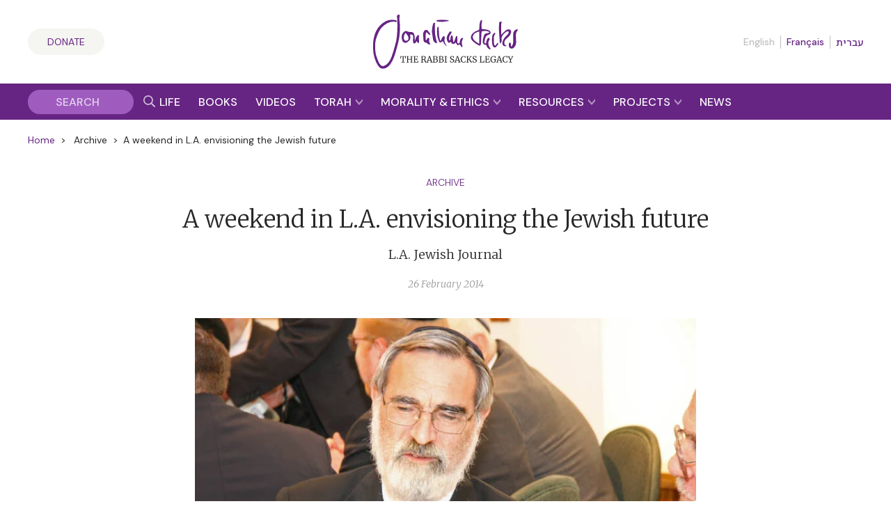

--- FILE ---
content_type: text/html; charset=UTF-8
request_url: https://rabbisacks.org/archive/a-weekend-in-l-a-envisioning-the-jewish-future/
body_size: 34769
content:
<!doctype html>
<html lang="en" prefix="og: https://ogp.me/ns#">

<head>
  <meta charset="utf-8">
  <meta http-equiv="x-ua-compatible" content="ie=edge">
  <meta name="viewport" content="width=device-width, initial-scale=1, maximum-scale=1, user-scalable=0">
  <meta name="theme-color" content="#652981">
  <meta name="msapplication-TileColor" content="#652981">
  <link rel="preconnect" href="https://media.rabbisacks.org">
  <link rel="preconnect" href="https://www.sefaria.org">
  <link rel="apple-touch-icon" sizes="180x180" href="/apple-touch-icon.png">
  <link rel="icon" type="image/png" sizes="32x32" href="/favicon-32x32.png">
  <link rel="icon" type="image/png" sizes="16x16" href="/favicon-16x16.png">
  <link rel="manifest" href="/site.webmanifest">
  <link rel="mask-icon" href="/safari-pinned-tab.svg" color="#652981">

  
  <script>
    const rsIpBasedCountryCode =
      "US";
  </script>

      
    <script src="https://analytics.ahrefs.com/analytics.js" data-key="asu1vc+htgVYFYP+x85Dbw" async></script>

    
    <script defer data-domain="rabbisacks.org"
      src="https://plausible.io/js/script.file-downloads.hash.outbound-links.pageview-props.revenue.tagged-events.js">
    </script>
    <script>
      window.plausible = window.plausible || function() {
        (window.plausible.q = window.plausible.q || []).push(arguments)
      }
    </script>
  
  <script src="https://cdn.jsdelivr.net/npm/@floating-ui/core@1.6.8"></script>
  <script src="https://cdn.jsdelivr.net/npm/@floating-ui/dom@1.6.12"></script>

  
<!-- Search Engine Optimization by Rank Math PRO - https://rankmath.com/ -->
<title>A weekend in L.A. envisioning the Jewish future | The Rabbi Sacks Legacy</title>
<meta name="description" content="Read A weekend in L.A. envisioning the Jewish future from The Rabbi Sacks Legacy."/>
<meta name="robots" content="follow, index, max-snippet:-1, max-video-preview:-1, max-image-preview:large"/>
<link rel="canonical" href="https://rabbisacks.org/archive/a-weekend-in-l-a-envisioning-the-jewish-future/" />
<meta property="og:locale" content="en_US" />
<meta property="og:type" content="article" />
<meta property="og:title" content="A weekend in L.A. envisioning the Jewish future | The Rabbi Sacks Legacy" />
<meta property="og:description" content="Read A weekend in L.A. envisioning the Jewish future from The Rabbi Sacks Legacy." />
<meta property="og:url" content="https://rabbisacks.org/archive/a-weekend-in-l-a-envisioning-the-jewish-future/" />
<meta property="og:site_name" content="The Rabbi Sacks Legacy" />
<meta property="article:publisher" content="https://www.facebook.com/rabbisacks" />
<meta property="article:author" content="http://www.facebook.com/rabbisacks" />
<meta property="article:tag" content="california" />
<meta property="article:tag" content="chief rabbi" />
<meta property="article:tag" content="interview" />
<meta property="article:tag" content="ipad" />
<meta property="article:tag" content="jewish journal" />
<meta property="article:tag" content="l.a." />
<meta property="article:tag" content="leaders" />
<meta property="article:tag" content="los angeles" />
<meta property="article:tag" content="usa" />
<meta property="article:section" content="Community" />
<meta property="og:updated_time" content="2025-10-23T13:57:31+01:00" />
<meta property="fb:admins" content="173906312660532" />
<meta property="og:image" content="https://media.rabbisacks.org/20220304110946/rabbi-sacks-dinner-conversation-table-dining-room-thought-1024x740.jpg" />
<meta property="og:image:secure_url" content="https://media.rabbisacks.org/20220304110946/rabbi-sacks-dinner-conversation-table-dining-room-thought-1024x740.jpg" />
<meta property="og:image:width" content="1024" />
<meta property="og:image:height" content="740" />
<meta property="og:image:alt" content="A weekend in L.A. envisioning the Jewish future" />
<meta property="og:image:type" content="image/jpeg" />
<meta property="article:published_time" content="2014-02-26T05:35:00+00:00" />
<meta property="article:modified_time" content="2025-10-23T13:57:31+01:00" />
<meta name="twitter:card" content="summary_large_image" />
<meta name="twitter:title" content="A weekend in L.A. envisioning the Jewish future | The Rabbi Sacks Legacy" />
<meta name="twitter:description" content="Read A weekend in L.A. envisioning the Jewish future from The Rabbi Sacks Legacy." />
<meta name="twitter:site" content="@RabbiSacks" />
<meta name="twitter:creator" content="@RabbiSacks" />
<meta name="twitter:image" content="https://media.rabbisacks.org/20220304110946/rabbi-sacks-dinner-conversation-table-dining-room-thought-1024x740.jpg" />
<meta name="twitter:label1" content="Written by" />
<meta name="twitter:data1" content="Rabbi Lord Jonathan Sacks" />
<meta name="twitter:label2" content="Time to read" />
<meta name="twitter:data2" content="18 minutes" />
<script type="application/ld+json" class="rank-math-schema-pro">{"@context":"https://schema.org","@graph":[{"@type":["Person","Organization"],"@id":"https://rabbisacks.org/#person","name":"Rabbi Lord Jonathan Sacks","sameAs":["https://www.facebook.com/rabbisacks","https://twitter.com/RabbiSacks"],"logo":{"@type":"ImageObject","@id":"https://rabbisacks.org/#logo","url":"https://media.rabbisacks.org/20230320214638/jonathan-sacks-the-rabbi-sacks-legacy-local-seo-20230320.png","contentUrl":"https://media.rabbisacks.org/20230320214638/jonathan-sacks-the-rabbi-sacks-legacy-local-seo-20230320.png","caption":"The Rabbi Sacks Legacy","inLanguage":"en","width":"1200","height":"1200"},"image":{"@type":"ImageObject","@id":"https://rabbisacks.org/#logo","url":"https://media.rabbisacks.org/20230320214638/jonathan-sacks-the-rabbi-sacks-legacy-local-seo-20230320.png","contentUrl":"https://media.rabbisacks.org/20230320214638/jonathan-sacks-the-rabbi-sacks-legacy-local-seo-20230320.png","caption":"The Rabbi Sacks Legacy","inLanguage":"en","width":"1200","height":"1200"}},{"@type":"WebSite","@id":"https://rabbisacks.org/#website","url":"https://rabbisacks.org","name":"The Rabbi Sacks Legacy","alternateName":"Rabbi Sacks","publisher":{"@id":"https://rabbisacks.org/#person"},"inLanguage":"en"},{"@type":"ImageObject","@id":"https://media.rabbisacks.org/20220304110946/rabbi-sacks-dinner-conversation-table-dining-room-thought-scaled.jpg","url":"https://media.rabbisacks.org/20220304110946/rabbi-sacks-dinner-conversation-table-dining-room-thought-scaled.jpg","width":"2560","height":"1850","inLanguage":"en"},{"@type":"WebPage","@id":"https://rabbisacks.org/archive/a-weekend-in-l-a-envisioning-the-jewish-future/#webpage","url":"https://rabbisacks.org/archive/a-weekend-in-l-a-envisioning-the-jewish-future/","name":"A weekend in L.A. envisioning the Jewish future | The Rabbi Sacks Legacy","datePublished":"2014-02-26T05:35:00+00:00","dateModified":"2025-10-23T13:57:31+01:00","isPartOf":{"@id":"https://rabbisacks.org/#website"},"primaryImageOfPage":{"@id":"https://media.rabbisacks.org/20220304110946/rabbi-sacks-dinner-conversation-table-dining-room-thought-scaled.jpg"},"inLanguage":"en"},{"@type":"Person","@id":"https://rabbisacks.org/archive/a-weekend-in-l-a-envisioning-the-jewish-future/#author","name":"Rabbi Lord Jonathan Sacks","image":{"@type":"ImageObject","@id":"https://secure.gravatar.com/avatar/53bed8c5ebef7e8d3b5d5722266254550e5a70b15ef00266a03dd17dab4232c6?s=96&amp;d=mm&amp;r=g","url":"https://secure.gravatar.com/avatar/53bed8c5ebef7e8d3b5d5722266254550e5a70b15ef00266a03dd17dab4232c6?s=96&amp;d=mm&amp;r=g","caption":"Rabbi Lord Jonathan Sacks","inLanguage":"en"}},{"@type":"Article","headline":"A weekend in L.A. envisioning the Jewish future | The Rabbi Sacks Legacy","keywords":"A weekend in L.A. envisioning the Jewish future","datePublished":"2014-02-26T05:35:00+00:00","dateModified":"2025-10-23T13:57:31+01:00","author":{"@id":"https://rabbisacks.org/archive/a-weekend-in-l-a-envisioning-the-jewish-future/#author","name":"Debby Ifield"},"publisher":{"@id":"https://rabbisacks.org/#person"},"description":"Read A weekend in L.A. envisioning the Jewish future from The Rabbi Sacks Legacy.","name":"A weekend in L.A. envisioning the Jewish future | The Rabbi Sacks Legacy","@id":"https://rabbisacks.org/archive/a-weekend-in-l-a-envisioning-the-jewish-future/#richSnippet","isPartOf":{"@id":"https://rabbisacks.org/archive/a-weekend-in-l-a-envisioning-the-jewish-future/#webpage"},"image":{"@id":"https://media.rabbisacks.org/20220304110946/rabbi-sacks-dinner-conversation-table-dining-room-thought-scaled.jpg"},"inLanguage":"en","mainEntityOfPage":{"@id":"https://rabbisacks.org/archive/a-weekend-in-l-a-envisioning-the-jewish-future/#webpage"}}]}</script>
<!-- /Rank Math WordPress SEO plugin -->

<link rel="alternate" title="oEmbed (JSON)" type="application/json+oembed" href="https://rabbisacks.org/wp-json/oembed/1.0/embed?url=https%3A%2F%2Frabbisacks.org%2Farchive%2Fa-weekend-in-l-a-envisioning-the-jewish-future%2F&#038;lang=en" />
<link rel="alternate" title="oEmbed (XML)" type="text/xml+oembed" href="https://rabbisacks.org/wp-json/oembed/1.0/embed?url=https%3A%2F%2Frabbisacks.org%2Farchive%2Fa-weekend-in-l-a-envisioning-the-jewish-future%2F&#038;format=xml&#038;lang=en" />
<style id='wp-img-auto-sizes-contain-inline-css' type='text/css'>
img:is([sizes=auto i],[sizes^="auto," i]){contain-intrinsic-size:3000px 1500px}
/*# sourceURL=wp-img-auto-sizes-contain-inline-css */
</style>
<style id='wp-block-library-inline-css' type='text/css'>
:root{--wp-block-synced-color:#7a00df;--wp-block-synced-color--rgb:122,0,223;--wp-bound-block-color:var(--wp-block-synced-color);--wp-editor-canvas-background:#ddd;--wp-admin-theme-color:#007cba;--wp-admin-theme-color--rgb:0,124,186;--wp-admin-theme-color-darker-10:#006ba1;--wp-admin-theme-color-darker-10--rgb:0,107,160.5;--wp-admin-theme-color-darker-20:#005a87;--wp-admin-theme-color-darker-20--rgb:0,90,135;--wp-admin-border-width-focus:2px}@media (min-resolution:192dpi){:root{--wp-admin-border-width-focus:1.5px}}.wp-element-button{cursor:pointer}:root .has-very-light-gray-background-color{background-color:#eee}:root .has-very-dark-gray-background-color{background-color:#313131}:root .has-very-light-gray-color{color:#eee}:root .has-very-dark-gray-color{color:#313131}:root .has-vivid-green-cyan-to-vivid-cyan-blue-gradient-background{background:linear-gradient(135deg,#00d084,#0693e3)}:root .has-purple-crush-gradient-background{background:linear-gradient(135deg,#34e2e4,#4721fb 50%,#ab1dfe)}:root .has-hazy-dawn-gradient-background{background:linear-gradient(135deg,#faaca8,#dad0ec)}:root .has-subdued-olive-gradient-background{background:linear-gradient(135deg,#fafae1,#67a671)}:root .has-atomic-cream-gradient-background{background:linear-gradient(135deg,#fdd79a,#004a59)}:root .has-nightshade-gradient-background{background:linear-gradient(135deg,#330968,#31cdcf)}:root .has-midnight-gradient-background{background:linear-gradient(135deg,#020381,#2874fc)}:root{--wp--preset--font-size--normal:16px;--wp--preset--font-size--huge:42px}.has-regular-font-size{font-size:1em}.has-larger-font-size{font-size:2.625em}.has-normal-font-size{font-size:var(--wp--preset--font-size--normal)}.has-huge-font-size{font-size:var(--wp--preset--font-size--huge)}.has-text-align-center{text-align:center}.has-text-align-left{text-align:left}.has-text-align-right{text-align:right}.has-fit-text{white-space:nowrap!important}#end-resizable-editor-section{display:none}.aligncenter{clear:both}.items-justified-left{justify-content:flex-start}.items-justified-center{justify-content:center}.items-justified-right{justify-content:flex-end}.items-justified-space-between{justify-content:space-between}.screen-reader-text{border:0;clip-path:inset(50%);height:1px;margin:-1px;overflow:hidden;padding:0;position:absolute;width:1px;word-wrap:normal!important}.screen-reader-text:focus{background-color:#ddd;clip-path:none;color:#444;display:block;font-size:1em;height:auto;left:5px;line-height:normal;padding:15px 23px 14px;text-decoration:none;top:5px;width:auto;z-index:100000}html :where(.has-border-color){border-style:solid}html :where([style*=border-top-color]){border-top-style:solid}html :where([style*=border-right-color]){border-right-style:solid}html :where([style*=border-bottom-color]){border-bottom-style:solid}html :where([style*=border-left-color]){border-left-style:solid}html :where([style*=border-width]){border-style:solid}html :where([style*=border-top-width]){border-top-style:solid}html :where([style*=border-right-width]){border-right-style:solid}html :where([style*=border-bottom-width]){border-bottom-style:solid}html :where([style*=border-left-width]){border-left-style:solid}html :where(img[class*=wp-image-]){height:auto;max-width:100%}:where(figure){margin:0 0 1em}html :where(.is-position-sticky){--wp-admin--admin-bar--position-offset:var(--wp-admin--admin-bar--height,0px)}@media screen and (max-width:600px){html :where(.is-position-sticky){--wp-admin--admin-bar--position-offset:0px}}
/*# sourceURL=/wp-includes/css/dist/block-library/common.min.css */
</style>
<link rel='stylesheet' id='vue3-css-css' href='https://rabbisacks.org/app/plugins/rabbisacks2021-vue3/dist/assets/index-26eb6deb.css' type='text/css' media='all' />
<link rel='stylesheet' id='sage/main.css-css' href='https://rabbisacks.org/app/themes/rabbisacks2021/dist/styles/main.css?ver=5b1e8e18da484d7dd508b789b2119843' type='text/css' media='all' />
<link rel='stylesheet' id='sage/tailwind.css-css' href='https://rabbisacks.org/app/themes/rabbisacks2021/dist/styles/tailwind.9f28ff2f7e.css?ver=9f28ff2f7e33e36fd2dbeff1342e5be1' type='text/css' media='all' />
<script type="text/javascript" src="https://rabbisacks.org/app/plugins/rabbisacks2021-vue/dist/js/chunk-vendors.js?ver=1767796176" id="vue-vendors-js"></script>
<script type="text/javascript" src="https://rabbisacks.org/app/plugins/rabbisacks2021-vue/dist/js/app.js?ver=1767796176" id="vue-app-js"></script>
<script type="text/javascript" src="https://rabbisacks.org/wp/wp-includes/js/jquery/jquery.min.js?ver=3.7.1" id="jquery-core-js"></script>
<script type="text/javascript" src="https://rabbisacks.org/wp/wp-includes/js/jquery/jquery-migrate.min.js?ver=3.4.1" id="jquery-migrate-js"></script>
<link rel="https://api.w.org/" href="https://rabbisacks.org/wp-json/" /><link rel="alternate" title="JSON" type="application/json" href="https://rabbisacks.org/wp-json/wp/v2/rs_archive/50804" /><link rel="EditURI" type="application/rsd+xml" title="RSD" href="https://rabbisacks.org/wp/xmlrpc.php?rsd" />

<link rel='shortlink' href='https://rabbisacks.org/?p=50804' />
<script data-cfasync="false" nonce="08bf30d4-426a-40c6-a24d-a4ec1bf899e3">try{(function(w,d){!function(j,k,l,m){if(j.zaraz)console.error("zaraz is loaded twice");else{j[l]=j[l]||{};j[l].executed=[];j.zaraz={deferred:[],listeners:[]};j.zaraz._v="5874";j.zaraz._n="08bf30d4-426a-40c6-a24d-a4ec1bf899e3";j.zaraz.q=[];j.zaraz._f=function(n){return async function(){var o=Array.prototype.slice.call(arguments);j.zaraz.q.push({m:n,a:o})}};for(const p of["track","set","ecommerce","debug"])j.zaraz[p]=j.zaraz._f(p);j.zaraz.init=()=>{var q=k.getElementsByTagName(m)[0],r=k.createElement(m),s=k.getElementsByTagName("title")[0];s&&(j[l].t=k.getElementsByTagName("title")[0].text);j[l].x=Math.random();j[l].w=j.screen.width;j[l].h=j.screen.height;j[l].j=j.innerHeight;j[l].e=j.innerWidth;j[l].l=j.location.href;j[l].r=k.referrer;j[l].k=j.screen.colorDepth;j[l].n=k.characterSet;j[l].o=(new Date).getTimezoneOffset();if(j.dataLayer)for(const t of Object.entries(Object.entries(dataLayer).reduce((u,v)=>({...u[1],...v[1]}),{})))zaraz.set(t[0],t[1],{scope:"page"});j[l].q=[];for(;j.zaraz.q.length;){const w=j.zaraz.q.shift();j[l].q.push(w)}r.defer=!0;for(const x of[localStorage,sessionStorage])Object.keys(x||{}).filter(z=>z.startsWith("_zaraz_")).forEach(y=>{try{j[l]["z_"+y.slice(7)]=JSON.parse(x.getItem(y))}catch{j[l]["z_"+y.slice(7)]=x.getItem(y)}});r.referrerPolicy="origin";r.src="/cdn-cgi/zaraz/s.js?z="+btoa(encodeURIComponent(JSON.stringify(j[l])));q.parentNode.insertBefore(r,q)};["complete","interactive"].includes(k.readyState)?zaraz.init():j.addEventListener("DOMContentLoaded",zaraz.init)}}(w,d,"zarazData","script");window.zaraz._p=async d$=>new Promise(ea=>{if(d$){d$.e&&d$.e.forEach(eb=>{try{const ec=d.querySelector("script[nonce]"),ed=ec?.nonce||ec?.getAttribute("nonce"),ee=d.createElement("script");ed&&(ee.nonce=ed);ee.innerHTML=eb;ee.onload=()=>{d.head.removeChild(ee)};d.head.appendChild(ee)}catch(ef){console.error(`Error executing script: ${eb}\n`,ef)}});Promise.allSettled((d$.f||[]).map(eg=>fetch(eg[0],eg[1])))}ea()});zaraz._p({"e":["(function(w,d){})(window,document)"]});})(window,document)}catch(e){throw fetch("/cdn-cgi/zaraz/t"),e;};</script></head>

<body class="wp-singular rs_archive-template-default single single-rs_archive postid-50804 single-format-standard wp-theme-rabbisacks2021resources a-weekend-in-l-a-envisioning-the-jewish-future app-data index-data singular-data single-data single-rs_archive-data single-rs_archive-a-weekend-in-l-a-envisioning-the-jewish-future-data">

  

  <div id="rs-app" class="rs-app">

    
        <header id="rs-header" class="rs-header rs-container">
  <div class="rs-header__col1">
    <a class="rs-a-button rs-header__supportus" href="https://rabbisacks.org/donate/" hreflang="en">
      Donate
    </a>
  </div>

  <div class="rs-header__col2">
    <a class="rs-header__logo" href="/">
              <img alt="The Rabbi Sacks Legacy" title="The Rabbi Sacks Legacy" width="200" height="75.23"
          src="https://rabbisacks.org/app/themes/rabbisacks2021/dist/images/jonathan-sacks-the-rabbi-sacks-legacy-logo-20220829.svg">
          </a>
  </div>

  <div class="rs-header__col3">
    
          <nav class="rs-header__languages">
        <ul>
          
                      <li>
                              English
                          </li>
          
          
                      <li>
                              <a href="https://rabbisacks.org/accueil/" lang="fr" hreflang="fr"
                  data-language-popover-disabled>
                  Français
                </a>
                          </li>
          
          
                      <li>
                              <a href="https://rabbisacks.org/%d7%91%d7%99%d7%aa/" lang="he" hreflang="he"
                  data-language-popover-disabled>
                  עברית
                </a>
                          </li>
                  </ul>
      </nav>
    
    <div class="rs-header__hamburger">
      <button id="rs-header-hamburger-button" class="rs-header__hamburger-button" dir="ltr">
        <svg width="24" height="24" viewBox="0 0 24 24">
          <g transform="translate(-31 -52)">
            <path d="M0,0H24V24H0Z" transform="translate(31 52)" fill="none" />
            <line x2="24" transform="translate(31 64)" fill="none" stroke="#652981" stroke-width="2" />
            <line x2="24" transform="translate(31 56)" fill="none" stroke="#652981" stroke-width="2" />
            <line x2="24" transform="translate(31 72)" fill="none" stroke="#652981" stroke-width="2" />
          </g>
        </svg>
      </button>
    </div>
  </div>
</header>

<nav id="rs-verticalnav" class="rs-verticalnav" style="visibility: hidden;">
  <div id="rs-verticalnav-sidebar" class="rs-verticalnav__sidebar" dir="ltr">
    <div class="rs-verticalnav__sidebar__content">
              <nav class="rs-verticalnav__languages">
          <ul>
            
                          <li>
                                  English
                              </li>
            
            
                          <li>
                                  <a href="https://rabbisacks.org/accueil/" lang="fr" hreflang="fr"
                    data-language-popover-disabled>
                    Français
                  </a>
                              </li>
            
            
                          <li>
                                  <a href="https://rabbisacks.org/%d7%91%d7%99%d7%aa/" lang="he" hreflang="he"
                    data-language-popover-disabled>
                    עברית
                  </a>
                              </li>
                      </ul>
        </nav>
      
      <div class="rs-verticalnav__sidebar__content__link">
        <a href="https://rabbisacks.org/life-of-rabbi-jonathan-sacks/" hreflang="en">
          <div class="rs-verticalnav__sidebar__content__link__label">
            Life &amp; Impact
          </div>
        </a>
      </div>

      <div class="rs-verticalnav__sidebar__content__link">
        <a href="https://rabbisacks.org/books/" hreflang="en">
          <div class="rs-verticalnav__sidebar__content__link__label">
            Books &amp; Audio
          </div>
        </a>
      </div>

      <div class="rs-verticalnav__sidebar__content__link">
        <a href="https://rabbisacks.org/videos/" hreflang="en">
          <div class="rs-verticalnav__sidebar__content__link__label">
            Videos
          </div>
        </a>
      </div>

      <div class="rs-verticalnav__sidebar__content__link">
        <button id="rs-verticalnav-teacher-of-torah-link">
          <div class="rs-verticalnav__sidebar__content__link__label">
            Torah
          </div>

          <div class="rs-verticalnav__sidebar__content__link__arrow">
            <svg width="10.032" height="8.096" viewBox="0 0 10.032 8.096">
              <path d="M1.606-2.97l5.17-5.016L1.606-13H4.554L9.7-7.986,4.554-2.97Z"
                transform="translate(-2.97 -1.606) rotate(90)" fill="#fff" />
            </svg>
          </div>
        </button>

        <div class="rs-verticalnav__sidebar__content__link__expanding-area">
          <a href="https://rabbisacks.org/covenant-conversation/" class="rs-verticalnav__sidebar__content__link__expanding-area__link" hreflang="en">
            <span class="rs-verticalnav__sidebar__content__link__expanding-area__link__arrow">&gt;</span>
            <span
              class="rs-verticalnav__sidebar__content__link__expanding-area__link__label">Commentary</span>
          </a>

          <a href="https://rabbisacks.org/jewish-holidays/" class="rs-verticalnav__sidebar__content__link__expanding-area__link" hreflang="en">
            <span class="rs-verticalnav__sidebar__content__link__expanding-area__link__arrow">&gt;</span>
            <span
              class="rs-verticalnav__sidebar__content__link__expanding-area__link__label">Holidays</span>
          </a>

          <a href="https://rabbisacks.org/jewish-thought/" class="rs-verticalnav__sidebar__content__link__expanding-area__link" hreflang="en">
            <span class="rs-verticalnav__sidebar__content__link__expanding-area__link__arrow">&gt;</span>
            <span
              class="rs-verticalnav__sidebar__content__link__expanding-area__link__label">Jewish Thought</span>
          </a>
        </div>
      </div>

      <div class="rs-verticalnav__sidebar__content__link">
        <button id="rs-verticalnav-moral-voice-link">
          <div class="rs-verticalnav__sidebar__content__link__label">
            Morality &amp; Ethics
          </div>

          <div class="rs-verticalnav__sidebar__content__link__arrow">
            <svg width="10.032" height="8.096" viewBox="0 0 10.032 8.096">
              <path d="M1.606-2.97l5.17-5.016L1.606-13H4.554L9.7-7.986,4.554-2.97Z"
                transform="translate(-2.97 -1.606) rotate(90)" fill="#fff" />
            </svg>
          </div>
        </button>

        <div class="rs-verticalnav__sidebar__content__link__expanding-area">
          <a href="https://rabbisacks.org/morality-and-ethics/articles/" class="rs-verticalnav__sidebar__content__link__expanding-area__link" hreflang="en">
            <span class="rs-verticalnav__sidebar__content__link__expanding-area__link__arrow">&gt;</span>
            <span
              class="rs-verticalnav__sidebar__content__link__expanding-area__link__label">Articles</span>
          </a>

          <a href="https://rabbisacks.org/morality-and-ethics/broadcasts/" class="rs-verticalnav__sidebar__content__link__expanding-area__link" hreflang="en">
            <span class="rs-verticalnav__sidebar__content__link__expanding-area__link__arrow">&gt;</span>
            <span
              class="rs-verticalnav__sidebar__content__link__expanding-area__link__label">Broadcasts</span>
          </a>

          <a href="https://rabbisacks.org/morality-and-ethics/speeches/" class="rs-verticalnav__sidebar__content__link__expanding-area__link" hreflang="en">
            <span class="rs-verticalnav__sidebar__content__link__expanding-area__link__arrow">&gt;</span>
            <span
              class="rs-verticalnav__sidebar__content__link__expanding-area__link__label">Speeches</span>
          </a>

          <a href="https://rabbisacks.org/morality-and-ethics/podcasts/" class="rs-verticalnav__sidebar__content__link__expanding-area__link" hreflang="en">
            <span class="rs-verticalnav__sidebar__content__link__expanding-area__link__arrow">&gt;</span>
            <span
              class="rs-verticalnav__sidebar__content__link__expanding-area__link__label">Podcasts</span>
          </a>

          <a href="https://rabbisacks.org/morality-and-ethics/conversations/" class="rs-verticalnav__sidebar__content__link__expanding-area__link" hreflang="en">
            <span class="rs-verticalnav__sidebar__content__link__expanding-area__link__arrow">&gt;</span>
            <span
              class="rs-verticalnav__sidebar__content__link__expanding-area__link__label">Conversations</span>
          </a>
        </div>
      </div>

      <div class="rs-verticalnav__sidebar__content__link">
        <button id="rs-verticalnav-resources-link">
          <div class="rs-verticalnav__sidebar__content__link__label">
            Resources
          </div>

          <div class="rs-verticalnav__sidebar__content__link__arrow">
            <svg width="10.032" height="8.096" viewBox="0 0 10.032 8.096">
              <path d="M1.606-2.97l5.17-5.016L1.606-13H4.554L9.7-7.986,4.554-2.97Z"
                transform="translate(-2.97 -1.606) rotate(90)" fill="#fff" />
            </svg>
          </div>
        </button>

        <div class="rs-verticalnav__sidebar__content__link__expanding-area">
          <a href="https://rabbisacks.org/books-and-beyond-podcast/" class="rs-verticalnav__sidebar__content__link__expanding-area__link" hreflang="en">
            <span class="rs-verticalnav__sidebar__content__link__expanding-area__link__arrow">&gt;</span>
            <span
              class="rs-verticalnav__sidebar__content__link__expanding-area__link__label">Books &amp; Beyond Podcast</span>
          </a>

          <a href="https://rabbisacks.org/teaching-resources/" class="rs-verticalnav__sidebar__content__link__expanding-area__link" hreflang="en">
            <span class="rs-verticalnav__sidebar__content__link__expanding-area__link__arrow">&gt;</span>
            <span
              class="rs-verticalnav__sidebar__content__link__expanding-area__link__label">Teaching Resources</span>
          </a>

          <a href="https://rabbisacks.org/quotes/" class="rs-verticalnav__sidebar__content__link__expanding-area__link" hreflang="en">
            <span class="rs-verticalnav__sidebar__content__link__expanding-area__link__arrow">&gt;</span>
            <span
              class="rs-verticalnav__sidebar__content__link__expanding-area__link__label">Quotes</span>
          </a>

          <a href="https://rabbisacks.org/animations/" class="rs-verticalnav__sidebar__content__link__expanding-area__link" hreflang="en">
            <span class="rs-verticalnav__sidebar__content__link__expanding-area__link__arrow">&gt;</span>
            <span
              class="rs-verticalnav__sidebar__content__link__expanding-area__link__label">Animations</span>
          </a>

          

          <a href="https://rabbisacks.org/family-editions/" class="rs-verticalnav__sidebar__content__link__expanding-area__link" hreflang="en">
            <span class="rs-verticalnav__sidebar__content__link__expanding-area__link__arrow">&gt;</span>
            <span
              class="rs-verticalnav__sidebar__content__link__expanding-area__link__label">Family Editions</span>
          </a>

          <a href="https://rabbisacks.org/speakers/" class="rs-verticalnav__sidebar__content__link__expanding-area__link" hreflang="en">
            <span class="rs-verticalnav__sidebar__content__link__expanding-area__link__arrow">&gt;</span>
            <span
              class="rs-verticalnav__sidebar__content__link__expanding-area__link__label">Sacks Speakers</span>
          </a>

          <a href="https://rabbisacks.org/global-community/" class="rs-verticalnav__sidebar__content__link__expanding-area__link" hreflang="en">
            <span class="rs-verticalnav__sidebar__content__link__expanding-area__link__arrow">&gt;</span>
            <span
              class="rs-verticalnav__sidebar__content__link__expanding-area__link__label">Global Community</span>
          </a>
        </div>
      </div>

      <div class="rs-verticalnav__sidebar__content__link">
        <button id="rs-verticalnav-projects-link">
          <div class="rs-verticalnav__sidebar__content__link__label">
            Projects
          </div>

          <div class="rs-verticalnav__sidebar__content__link__arrow">
            <svg width="10.032" height="8.096" viewBox="0 0 10.032 8.096">
              <path d="M1.606-2.97l5.17-5.016L1.606-13H4.554L9.7-7.986,4.554-2.97Z"
                transform="translate(-2.97 -1.606) rotate(90)" fill="#fff" />
            </svg>
          </div>
        </button>

        <div class="rs-verticalnav__sidebar__content__link__expanding-area">
          

          <a href="https://rabbisacks.org/the-rabbi-sacks-essay-contest-2026/" class="rs-verticalnav__sidebar__content__link__expanding-area__link" hreflang="en">
            <span class="rs-verticalnav__sidebar__content__link__expanding-area__link__arrow">&gt;</span>
            <span
              class="rs-verticalnav__sidebar__content__link__expanding-area__link__label">Essay Contest</span>
          </a>

          <a href="https://rabbisacks.org/global-day-of-learning-2025/" class="rs-verticalnav__sidebar__content__link__expanding-area__link" hreflang="en">
            <span class="rs-verticalnav__sidebar__content__link__expanding-area__link__arrow">&gt;</span>
            <span
              class="rs-verticalnav__sidebar__content__link__expanding-area__link__label">Global Day of Learning</span>
          </a>

          

          <a href="https://rabbisacks.org/sacks-conversation-2025/" class="rs-verticalnav__sidebar__content__link__expanding-area__link" hreflang="en">
            <span class="rs-verticalnav__sidebar__content__link__expanding-area__link__arrow">&gt;</span>
            <span
              class="rs-verticalnav__sidebar__content__link__expanding-area__link__label">Sacks Conversation</span>
          </a>

          <a href="https://rabbisacks.org/annual-memorial-lecture-2025/" class="rs-verticalnav__sidebar__content__link__expanding-area__link" hreflang="en">
            <span class="rs-verticalnav__sidebar__content__link__expanding-area__link__arrow">&gt;</span>
            <span
              class="rs-verticalnav__sidebar__content__link__expanding-area__link__label">Annual Memorial Lecture</span>
          </a>

          <a href="https://rabbisacks.org/sacks-scholars/" class="rs-verticalnav__sidebar__content__link__expanding-area__link" hreflang="en">
            <span class="rs-verticalnav__sidebar__content__link__expanding-area__link__arrow">&gt;</span>
            <span
              class="rs-verticalnav__sidebar__content__link__expanding-area__link__label">Sacks Scholars</span>
          </a>

          <a href="https://rabbisacks.org/tvc/" class="rs-verticalnav__sidebar__content__link__expanding-area__link" hreflang="en">
            <span class="rs-verticalnav__sidebar__content__link__expanding-area__link__arrow">&gt;</span>
            <span
              class="rs-verticalnav__sidebar__content__link__expanding-area__link__label">Torah V’Chochmah</span>
          </a>
        </div>
      </div>

      <div class="rs-verticalnav__sidebar__content__link rs-verticalnav__sidebar__content__link__last">
        <a href="https://rabbisacks.org/news/" hreflang="en">
          <div class="rs-verticalnav__sidebar__content__link__label">
            News &amp; Updates
          </div>
        </a>
      </div>

      <div class="rs-verticalnav__sidebar__content__socialicons">
        <a href="https://twitter.com/rabbisacks" target="_blank" dir="ltr">
          <svg xmlns="http://www.w3.org/2000/svg" width="20" height="20" viewBox="0 0 20 20">
            <title>X (Twitter)</title>
            <path id="square-x-twitter"
              d="M2.857,32A2.86,2.86,0,0,0,0,34.857V49.143A2.86,2.86,0,0,0,2.857,52H17.143A2.86,2.86,0,0,0,20,49.143V34.857A2.86,2.86,0,0,0,17.143,32Zm13.263,3.75-4.634,5.295,5.451,7.205H12.67L9.33,43.879,5.5,48.25H3.384l4.955-5.665L3.112,35.75H7.487l3.022,4,3.491-4ZM14.433,46.982,6.848,36.951H5.585l7.67,10.031h1.179Z"
              transform="translate(0 -32)" fill="#9f5cbe" />
          </svg>
        </a>

        <a href="https://www.facebook.com/rabbisacks"
          target="_blank" dir="ltr">
          <svg xmlns="http://www.w3.org/2000/svg" width="20" height="20" viewBox="0 0 20 20">
            <title>Facebook</title>
            <path id="square-facebook"
              d="M17.857,32H2.143A2.143,2.143,0,0,0,0,34.143V49.857A2.143,2.143,0,0,0,2.143,52H8.27V45.2H5.458V42H8.27V39.561c0-2.775,1.652-4.307,4.182-4.307a17.039,17.039,0,0,1,2.479.216v2.723h-1.4a1.6,1.6,0,0,0-1.8,1.729V42H14.8l-.491,3.2H11.73V52h6.127A2.143,2.143,0,0,0,20,49.857V34.143A2.143,2.143,0,0,0,17.857,32Z"
              transform="translate(0 -32)" fill="#9f5cbe" />
          </svg>
        </a>

        <a href="https://www.instagram.com/rabbisacks/"
          target="_blank" dir="ltr">
          <svg xmlns="http://www.w3.org/2000/svg" width="20" height="20" viewBox="0 0 20 20">
            <title>Instagram</title>
            <path id="square-instagram"
              d="M10,39.619A2.381,2.381,0,1,0,12.382,42,2.381,2.381,0,0,0,10,39.619Zm5.567-1.83a2.411,2.411,0,0,0-1.358-1.358A15.844,15.844,0,0,0,10,36.144a15.726,15.726,0,0,0-4.21.287,2.411,2.411,0,0,0-1.358,1.358A15.874,15.874,0,0,0,4.145,42a15.812,15.812,0,0,0,.289,4.212,2.411,2.411,0,0,0,1.358,1.358,15.845,15.845,0,0,0,4.21.287,15.72,15.72,0,0,0,4.21-.287,2.411,2.411,0,0,0,1.358-1.358A15.745,15.745,0,0,0,15.856,42a15.754,15.754,0,0,0-.287-4.211ZM10,45.661a3.656,3.656,0,1,1,2.59-1.071A3.661,3.661,0,0,1,10,45.661Zm3.812-6.621a.85.85,0,1,1,.606-.249.854.854,0,0,1-.606.249ZM17.857,32H2.143A2.143,2.143,0,0,0,0,34.143V49.857A2.143,2.143,0,0,0,2.143,52H17.857A2.143,2.143,0,0,0,20,49.857V34.143A2.143,2.143,0,0,0,17.857,32Zm-.764,12.946a4.248,4.248,0,0,1-1.154,2.991,4.25,4.25,0,0,1-2.991,1.154c-1.179.067-4.714.067-5.893,0a4.256,4.256,0,0,1-2.991-1.154A4.235,4.235,0,0,1,2.91,44.946c-.067-1.179-.067-4.715,0-5.893a4.234,4.234,0,0,1,1.154-2.991,4.257,4.257,0,0,1,2.991-1.151c1.179-.067,4.714-.067,5.893,0a4.25,4.25,0,0,1,2.991,1.154,4.25,4.25,0,0,1,1.154,2.993C17.159,40.234,17.159,43.766,17.093,44.946Z"
              transform="translate(0 -32)" fill="#9f5cbe" />
          </svg>
        </a>

        <a href="https://www.youtube.com/rabbisacks" target="_blank" dir="ltr">
          <svg xmlns="http://www.w3.org/2000/svg" width="20" height="20" viewBox="0 0 20 20">
            <title>YouTube</title>
            <path id="square-youtube"
              d="M8.339,39.594l4.25,2.415-4.25,2.415ZM20,34.143V49.857A2.143,2.143,0,0,1,17.857,52H2.143A2.143,2.143,0,0,1,0,49.857V34.143A2.143,2.143,0,0,1,2.143,32H17.857A2.143,2.143,0,0,1,20,34.143Zm-1.875,7.871a21.451,21.451,0,0,0-.339-3.937,2.038,2.038,0,0,0-1.437-1.446A47.941,47.941,0,0,0,10,36.286a47.941,47.941,0,0,0-6.348.344,2.038,2.038,0,0,0-1.438,1.446,23.017,23.017,0,0,0,0,7.875,2.008,2.008,0,0,0,1.438,1.424A48.564,48.564,0,0,0,10,47.714a47.939,47.939,0,0,0,6.348-.344,2.008,2.008,0,0,0,1.438-1.424,21.385,21.385,0,0,0,.339-3.933Z"
              transform="translate(0 -32)" fill="#9f5cbe" />
          </svg>
        </a>

        <a href="/whatsapp/" dir="ltr" hreflang="en">
          <svg xmlns="http://www.w3.org/2000/svg" width="20" height="20" viewBox="0 0 20 20">
            <title>WhatsApp</title>
            <path id="square-whatsapp"
              d="M10,36.054a5.883,5.883,0,0,0-4.987,9.013l.138.223-.594,2.17,2.228-.585L7,47a5.868,5.868,0,0,0,3,.821h0a5.838,5.838,0,0,0,4.161-10.045A5.839,5.839,0,0,0,10,36.054Zm3.46,8.411a1.8,1.8,0,0,1-1.192.839,3.451,3.451,0,0,1-2.121-.442,7.947,7.947,0,0,1-3.022-2.67,3.427,3.427,0,0,1-.723-1.83,1.981,1.981,0,0,1,.621-1.478.644.644,0,0,1,.473-.223c.116,0,.237,0,.339,0s.254-.04.4.3.5,1.223.545,1.312a.312.312,0,0,1,.013.308c-.339.679-.7.652-.518.964a4.82,4.82,0,0,0,2.406,2.1c.179.089.281.076.384-.045s.442-.518.558-.692.237-.147.4-.089,1.031.487,1.21.576.295.134.339.205A1.571,1.571,0,0,1,13.46,44.464ZM17.857,32H2.143A2.143,2.143,0,0,0,0,34.143V49.857A2.143,2.143,0,0,0,2.143,52H17.857A2.143,2.143,0,0,0,20,49.857V34.143A2.143,2.143,0,0,0,17.857,32ZM10,49.018a7.073,7.073,0,0,1-3.384-.862l-3.754.987,1-3.67a7.093,7.093,0,1,1,13.281-3.531A7.145,7.145,0,0,1,10,49.018Z"
              transform="translate(0 -32)" fill="#9f5cbe" />
          </svg>
        </a>

        <a href="https://soundcloud.com/office-of-rabbi-sacks" target="_blank"
          dir="ltr">
          <svg xmlns="http://www.w3.org/2000/svg" width="20" height="20" viewBox="0 0 20 20">
            <title>Soundcloud</title>
            <path id="square-soundcloud"
              d="M17.857,20H2.143A2.141,2.141,0,0,1,0,17.857V2.143A2.141,2.141,0,0,1,2.143,0H17.857A2.141,2.141,0,0,1,20,2.143V17.857A2.141,2.141,0,0,1,17.857,20ZM6.92,7.68a.176.176,0,0,0-.1.032.239.239,0,0,0-.081.19l0,.015c-.006.053-.01.108-.013.16h0c0,.033,0,.067-.007.1-.007.079-.014.159-.021.237-.005.057-.011.117-.016.176,0,.02,0,.04,0,.06h0c0,.026,0,.053-.006.08s-.008.072-.012.107-.011.095-.016.142-.007.094-.01.14h0c0,.044-.006.089-.01.134-.005.06-.012.121-.018.18s-.014.133-.019.2c-.012.144-.022.274-.028.4-.006.105-.01.212-.014.316h0q0,.058,0,.115c0,.03,0,.056,0,.08,0,.04,0,.08,0,.12h0c0,.1,0,.2,0,.3,0,.081.012.163.02.242h0c0,.035.007.071.011.107h0c0,.007,0,.013,0,.019a.291.291,0,0,0,0,.042c.008.07.017.142.025.211v0c.007.062.015.126.022.189,0,.035.008.071.011.106.005.052.011.1.018.157.013.1.027.195.041.29l.016.113.013.089c.014.1.028.2.044.3a.168.168,0,0,0,.139.125h.02a.161.161,0,0,0,.171-.109c.015-.066.025-.134.034-.2l.007-.049c.014-.095.027-.192.039-.285l.007-.05c0-.03.008-.06.011-.089h0c.006-.046.012-.093.019-.14s.011-.068.016-.1.014-.087.02-.13.013-.111.019-.166h0c0-.03.006-.061.01-.092s.009-.076.013-.113c.008-.069.017-.14.024-.209,0-.048.008-.1.011-.145s.005-.08.008-.12l0-.041a1.769,1.769,0,0,0,.007-.369c-.012-.1-.018-.2-.024-.3h0c0-.034,0-.069-.006-.1,0-.066-.008-.132-.012-.2h0c0-.041,0-.084-.007-.125V9.794c0-.048-.006-.1-.01-.146s-.011-.114-.016-.169c0-.034-.007-.072-.01-.109,0-.019,0-.038,0-.056h0c0-.027,0-.056-.007-.083s-.01-.085-.015-.127h0c-.007-.06-.015-.121-.021-.182s-.01-.115-.015-.172h0c0-.055-.009-.112-.014-.167-.008-.078-.016-.158-.025-.235h0c-.007-.066-.015-.135-.022-.2,0-.046-.009-.092-.012-.137s-.01-.113-.016-.169A.172.172,0,0,0,6.92,7.68Zm-2.114,1.5a.166.166,0,0,0-.134.078.423.423,0,0,0-.055.181c0,.026-.008.053-.013.079-.022.1-.039.2-.054.3h0c-.006.037-.012.075-.019.112l-.01.059h0c-.011.064-.023.13-.032.2-.015.113-.024.2-.029.282-.007.121-.012.222-.008.324s.012.233.02.346h0c0,.033,0,.067.007.1.005.077.012.153.019.227s.013.122.02.181.012.1.017.156c0,.035.007.071.01.105h0c0,.035.006.072.01.107s.009.077.013.114h0c0,.039.01.08.014.12,0,.023,0,.046.005.069s0,.05.006.075l0,.042h0c.009.084.019.171.033.256a.992.992,0,0,0,.047.186.143.143,0,0,0,.125.08h.012a.18.18,0,0,0,.146-.114c.013-.064.021-.127.03-.192s.017-.144.025-.215l0-.029c0-.028.006-.058.009-.084s.008-.08.013-.12.012-.094.018-.14h0c.006-.046.012-.093.018-.14s.011-.1.017-.149h0c0-.038.008-.078.013-.117s.009-.076.014-.114c.008-.062.016-.127.022-.19,0-.047.008-.1.011-.142h0c0-.037.005-.076.009-.113.008-.089.016-.178.026-.272h0l.013-.139-.013-.112c-.011-.093-.022-.188-.036-.285-.018-.124-.039-.271-.067-.419-.034-.183-.073-.371-.114-.558a.163.163,0,0,0-.143-.129Zm1.072-1.1-.019,0a.2.2,0,0,0-.1.064.213.213,0,0,0-.054.112c0,.03-.008.061-.013.09s-.011.074-.015.112c-.019.166-.036.335-.053.5h0l0,.041c-.01.094-.019.189-.028.28l-.009.094-.011.111c-.009.088-.018.179-.026.269l-.006.063h0c-.012.13-.024.264-.032.4-.009.152-.013.308-.018.458v.045a.359.359,0,0,0,0,.057c0,.015,0,.03,0,.044,0,.053,0,.107,0,.159h0c0,.051,0,.1,0,.156,0,.037.005.075.009.111v0c.008.075.016.151.024.224l.016.151c0,.022,0,.045.007.067h0c0,.037.007.075.012.113s.012.094.018.139h0c.006.049.013.1.019.149,0,.032.007.064.01.1h0c0,.036.007.072.011.108s.013.1.02.144h0l.009.062h0l.009.077h0c.007.059.014.12.023.18a.229.229,0,0,0,.1.174.179.179,0,0,0,.241-.076,1.588,1.588,0,0,0,.035-.2l.006-.042c.006-.041.01-.082.014-.122h0c0-.04.009-.081.014-.121s.015-.1.023-.149.016-.1.023-.149.015-.113.021-.168h0c.005-.046.011-.093.017-.139s.016-.115.024-.171h0c.011-.078.022-.158.032-.237.013-.107.023-.2.028-.287,0-.043.007-.087.011-.129h0a1.7,1.7,0,0,0,.009-.336c-.008-.074-.011-.151-.014-.224,0-.037,0-.074-.005-.111,0-.058-.007-.1-.011-.144s-.009-.1-.014-.142-.009-.09-.013-.135-.006-.064-.008-.095h0c0-.044-.007-.089-.012-.133S6.2,9.546,6.2,9.507h0c0-.034-.009-.069-.013-.1s-.01-.093-.014-.138-.01-.1-.015-.144-.012-.1-.018-.149h0c-.006-.049-.012-.1-.018-.149s-.008-.079-.012-.118h0c0-.033-.006-.066-.01-.1-.008-.072-.016-.148-.027-.225l0-.027a1.039,1.039,0,0,0-.027-.145A.19.19,0,0,0,5.877,8.08ZM8,7.929a.175.175,0,0,0-.177.152c-.019.1-.03.212-.038.294-.011.114-.02.231-.029.343v0l-.009.114c0,.019,0,.039,0,.058s0,.058-.007.086c-.006.06-.013.121-.019.179h0v0l-.009.076h0l0,.043h0v0l-.006.07L7.7,9.433h0c0,.058-.009.118-.015.177,0,.037-.008.075-.012.112h0c-.005.046-.011.094-.015.141s-.008.117-.012.174-.005.089-.008.134-.007.082-.011.122c-.007.074-.014.151-.016.227,0,.119,0,.24.005.357h0c0,.034,0,.069,0,.1s0,.1.011.159.01.094.015.139h0c0,.034.008.07.012.1s.006.063.009.094.007.079.012.119c.007.057.014.114.02.169h0c.008.067.017.136.024.2,0,.035.007.07.009.1s.006.076.01.114c.012.1.026.2.039.3V12.5l.006.046c0,.025.006.051.009.076a1.8,1.8,0,0,0,.031.2.153.153,0,0,0,.156.133H8a.221.221,0,0,0,.115-.036.128.128,0,0,0,.055-.1c0-.048.012-.1.019-.143,0-.025.008-.051.011-.076.015-.106.03-.214.044-.319h0v0l.015-.11c.005-.041.011-.083.017-.124s.009-.067.014-.1c.007-.051.015-.1.021-.157s.012-.106.018-.157c0-.035.008-.071.012-.106s.007-.057.01-.085h0c.005-.043.011-.088.016-.132s.008-.086.011-.128.005-.069.009-.1.007-.063.011-.094a1.562,1.562,0,0,0,.016-.188c0-.115-.006-.232-.012-.345,0-.031,0-.064-.005-.1,0-.1-.011-.2-.019-.294s-.018-.211-.027-.314l-.011-.119,0-.032c0-.029-.005-.06-.008-.09s-.01-.088-.015-.13h0c-.007-.06-.014-.122-.021-.183,0-.038-.007-.076-.01-.113h0c0-.036-.006-.073-.01-.109-.007-.063-.014-.127-.021-.188h0c0-.044-.01-.089-.015-.134s-.007-.068-.01-.1-.007-.069-.011-.1h0c-.008-.077-.017-.156-.028-.234,0-.013,0-.026,0-.039h0a.748.748,0,0,0-.026-.14.148.148,0,0,0-.12-.1Zm1.04-.691a.12.12,0,0,0-.111.064.4.4,0,0,0-.044.13.861.861,0,0,0-.009.107c0,.022,0,.044,0,.066,0,.047-.009.094-.014.14s-.009.092-.013.138c0,.029,0,.059-.006.088s0,.053,0,.08c0,.043-.008.087-.012.129s-.01.112-.015.167c0,.037,0,.075-.006.112h0c0,.035,0,.072-.006.108,0,.055-.009.111-.014.165s-.009.1-.013.151c0,.035,0,.07-.006.1h0c0,.033,0,.068-.006.1,0,.055-.009.112-.013.166h0c0,.05-.009.1-.012.153,0,.028,0,.057-.005.084h0c0,.031,0,.062-.006.093,0,.046-.008.093-.012.138h0c-.005.058-.011.118-.015.177-.008.106-.014.21-.019.317,0,.037,0,.074-.006.11-.006.1-.012.2-.011.3,0,.127.011.257.02.382h0c0,.034,0,.069.007.1h0c.008.12.016.245.029.367.01.091.022.183.034.273.007.054.015.109.022.164s.014.117.021.175c.009.076.018.154.028.231.025.193.046.341.067.48.013.088.054.137.121.147a.319.319,0,0,0,.044,0,.387.387,0,0,0,.12-.019.107.107,0,0,0,.075-.1,1.236,1.236,0,0,1,.02-.154h0l.008-.045c.006-.036.013-.073.019-.108.009-.052.019-.106.027-.16.01-.071.019-.143.028-.213h0c.006-.049.012-.1.019-.148s.016-.115.024-.17c.011-.076.022-.155.032-.233s.019-.161.027-.24l.011-.1c0-.036.009-.072.013-.108h0c.01-.08.02-.162.024-.243a4.709,4.709,0,0,0-.027-.779c-.01-.087-.016-.176-.021-.262,0-.042-.005-.086-.008-.129s-.008-.1-.011-.145h0c-.006-.072-.012-.147-.017-.221s-.008-.129-.012-.192v0c0-.037,0-.076-.007-.114v0c0-.05-.006-.1-.011-.154s-.009-.1-.013-.142-.01-.1-.014-.155-.006-.081-.009-.12h0c0-.051-.008-.1-.012-.154s-.008-.081-.013-.121-.009-.08-.013-.12S9.3,7.994,9.3,7.948,9.3,7.87,9.292,7.83s-.009-.09-.013-.134h0c-.009-.086-.018-.175-.022-.263A.235.235,0,0,0,9.208,7.3a.146.146,0,0,0-.114-.058l-.026,0Zm1.9-1.049h0l.01.048,0,0a.017.017,0,0,1-.007,0l-.089.016a1.8,1.8,0,0,0-.186.038,2.507,2.507,0,0,0-.531.211.57.57,0,0,0-.219.2.525.525,0,0,0-.074.285c0,1.681,0,3.39,0,5.043v.417a.518.518,0,0,0,.038.208.447.447,0,0,0,.375.259h5.07c.092,0,.2,0,.3-.009a2.163,2.163,0,0,0,.547-.122,2.195,2.195,0,0,0,.737-.445,2.044,2.044,0,0,0,.461-.62,1.824,1.824,0,0,0,.182-.7h.027v-.36H17.55v-.009h0v-.008h0l0,0,0-.005a1.464,1.464,0,0,0-.075-.394,2.148,2.148,0,0,0-.219-.471,2.046,2.046,0,0,0-.325-.4,2.12,2.12,0,0,0-.413-.3,2.216,2.216,0,0,0-.55-.209,1.758,1.758,0,0,0-.437-.044h-.236a.79.79,0,0,0-.163.024l-.078.016-.06.009-.029,0-.016-.062c-.011-.046-.023-.094-.037-.14l-.017-.056a2.1,2.1,0,0,0-.082-.239l-.018-.041a3.673,3.673,0,0,0-.211-.431,4.308,4.308,0,0,0-.349-.493,2.858,2.858,0,0,0-.358-.366,3.6,3.6,0,0,0-.461-.339,3.643,3.643,0,0,0-.541-.274,3.957,3.957,0,0,0-.416-.131l-.167-.047a.311.311,0,0,0-.056-.009h0l-.026,0,.028-.055H10.942ZM3.73,8.961a.125.125,0,0,0-.134.107c-.022.094-.038.192-.054.286l0,.012c-.01.061-.019.124-.028.184h0c-.005.036-.01.072-.016.108s-.011.068-.016.1h0c-.009.055-.018.112-.026.168-.015.108-.027.216-.039.327l-.007.059c-.008.07-.017.143-.02.214a1.447,1.447,0,0,0,.005.16c0,.02,0,.04,0,.06.006.115.012.216.018.308,0,.04.007.08.011.116s.008.07.012.1v0h0c0,.041.01.083.014.125s.01.092.014.133h0c.005.051.011.1.017.157s.011.1.017.142h0c.007.056.014.114.02.171,0,.023,0,.047.005.07s0,.053.006.079c.006.046.013.092.02.137h0l.009.059h0l0,.029c0,.021,0,.042.008.063s.006.035.008.053a1.2,1.2,0,0,0,.031.156.143.143,0,0,0,.148.094H3.77a.16.16,0,0,0,.085-.037.139.139,0,0,0,.051-.076c.013-.066.022-.132.032-.211.005-.044.01-.089.014-.132h0c0-.043.009-.087.014-.131s.012-.094.019-.14h0c.007-.047.013-.1.019-.145s.01-.093.015-.138.01-.093.015-.14.014-.111.021-.165h0c.008-.063.017-.129.025-.193.005-.045.009-.09.012-.134s0-.062.008-.093.007-.058.01-.086a1.333,1.333,0,0,0,.015-.164c0-.033,0-.066,0-.1a1.832,1.832,0,0,0-.018-.374c-.009-.049-.016-.1-.022-.149,0-.032-.008-.066-.013-.1-.012-.079-.025-.158-.038-.236v0l-.011-.069c-.017-.1-.035-.214-.053-.323,0-.028-.01-.056-.015-.082-.01-.053-.02-.108-.026-.162a.3.3,0,0,0-.041-.138.156.156,0,0,0-.1-.058A.273.273,0,0,0,3.73,8.961Zm-.983.55a.125.125,0,0,0-.126.091c-.037.136-.068.261-.094.384s-.046.232-.066.363l-.005.034a2.164,2.164,0,0,0-.032.292,1.765,1.765,0,0,0,.018.241h0c0,.024.006.049.008.073s.01.074.016.11.008.051.012.077.01.077.014.114h0c0,.041.01.083.016.124.012.09.026.186.042.293.01.063.02.13.034.209l.008.051h0a1.423,1.423,0,0,0,.029.15.141.141,0,0,0,.117.107h.008a.138.138,0,0,0,.13-.119c.024-.116.042-.211.057-.3.01-.059.02-.12.029-.178h0c.007-.043.014-.087.021-.131s.014-.084.022-.124c.011-.063.023-.129.033-.194s.015-.116.021-.173c0-.023.005-.048.008-.071s.007-.052.011-.077a.912.912,0,0,0,.015-.176,2.316,2.316,0,0,0-.046-.353c-.046-.225-.1-.452-.15-.671l0-.007c-.022-.1-.07-.142-.146-.143Z"
              transform="translate(0 0)" fill="#9f5cbe" />
          </svg>
        </a>

        <a href="https://www.linkedin.com/company/rabbisacks/" target="_blank"
          dir="ltr">
          <svg xmlns="http://www.w3.org/2000/svg" width="20" height="20" viewBox="0 0 20 20">
            <title>LinkedIn</title>
            <path id="square-linkedin"
              d="M18.571-16.25H1.424A1.435,1.435,0,0,0,0-14.808V2.308A1.435,1.435,0,0,0,1.424,3.75H18.571A1.439,1.439,0,0,0,20,2.308V-14.808A1.439,1.439,0,0,0,18.571-16.25ZM6.045.893H3.08V-8.652H6.049V.893ZM4.563-9.955a1.719,1.719,0,0,1-1.719-1.719,1.719,1.719,0,0,1,1.719-1.719,1.722,1.722,0,0,1,1.719,1.719A1.717,1.717,0,0,1,4.563-9.955ZM17.156.893H14.192V-3.75c0-1.107-.022-2.531-1.54-2.531-1.545,0-1.781,1.205-1.781,2.451V.893H7.906V-8.652H10.75v1.3h.04A3.122,3.122,0,0,1,13.6-8.888c3,0,3.558,1.978,3.558,4.549Z"
              transform="translate(0 16.25)" fill="#9f5cbe" />
          </svg>
        </a>

        <a href="https://www.tiktok.com/@rabbisacks"
          target="_blank" dir="ltr">
          <svg xmlns="http://www.w3.org/2000/svg" width="20" height="20" viewBox="0 0 20 20">
            <title>TikTok</title>
            <path
              d="M22523,21257h-16a2,2,0,0,1-2-2v-16a2,2,0,0,1,2-2h16a2,2,0,0,1,2,2v16A2,2,0,0,1,22523,21257Zm-9.615-11.822a4.293,4.293,0,0,0-2.137.572,4.276,4.276,0,0,0-.006,7.406,4.275,4.275,0,0,0,2.137.582,4.344,4.344,0,0,0,2.977-1.205,4.216,4.216,0,0,0,1.3-3.074v-4.7a5.542,5.542,0,0,0,3.232,1.033v-2.3a3.2,3.2,0,0,1-1.764-.531,3.236,3.236,0,0,1-1.42-2.107,3.439,3.439,0,0,1-.049-.582h-2.312v9.191a1.971,1.971,0,0,1-.639,1.447,1.97,1.97,0,1,1-.734-3.324v-2.363A4.491,4.491,0,0,0,22513.385,21245.176Z"
              transform="translate(-22505 -21236.998)" fill="#9f5cbe" />
          </svg>
        </a>
      </div>

      <div class="rs-verticalnav__sidebar__content__ctas">
        <div class="rs-verticalnav__sidebar__content__supportus">
          <a href="https://rabbisacks.org/donate/" hreflang="en">
            Donate
          </a>
        </div>
        <div class="rs-verticalnav__sidebar__content__subscribe">
          <a href="https://rabbisacks.org/subscribe/" hreflang="en">
            Subscribe
          </a>
        </div>
      </div>
    </div>
  </div>

  <button id="rs-verticalnav-close-button" class="rs-verticalnav__close-button"
    dir="ltr">
    <svg width="16.971" height="16.971" viewBox="0 0 16.971 16.971">
      <g transform="translate(-83.439 -36.062) rotate(-45)">
        <line y1="22" transform="translate(22.5 96.5) rotate(-90)" fill="none" stroke="#fff"
          stroke-width="2" />
        <line y1="22" transform="translate(33.5 85.5)" fill="none" stroke="#fff" stroke-width="2" />
      </g>
    </svg>
  </button>

  <script>
    let rsVerticalNav = document.getElementById('rs-verticalnav');
    let rsHamburgerButton = document.getElementById('rs-header-hamburger-button');
    let rsVerticalNavCloseButton = document.getElementById('rs-verticalnav-close-button');

    function rsShowVerticalNav() {
      rsVerticalNav.classList.add('rs-verticalnav__is-showing');
    }

    function rsHideVerticalNav() {
      rsVerticalNav.classList.remove('rs-verticalnav__is-showing');
      rsCollapseVerticalNavAll();
    }

    rsHamburgerButton.addEventListener('click', (event) => {
      rsShowVerticalNav();
    });

    rsVerticalNavCloseButton.addEventListener('click', (event) => {
      rsHideVerticalNav();
    });

    document.addEventListener('click', (event) => {
      if (!event.target.closest('.rs-verticalnav__sidebar__content') && !event.target.closest(
          '#rs-header-hamburger-button')) {
        rsHideVerticalNav();
      }
    });

    document.addEventListener('keyup', (event) => {
      if (event.key === "Escape") {
        rsHideVerticalNav();
      }
    });

    let rsVerticalNavSidebar = document.getElementById('rs-verticalnav-sidebar')
    let rsVerticalNavTeacherOfTorahLink = document.getElementById('rs-verticalnav-teacher-of-torah-link');
    let rsVerticalNavMoralVoiceLink = document.getElementById('rs-verticalnav-moral-voice-link');
    let rsVerticalNavResourcesLink = document.getElementById('rs-verticalnav-resources-link');
    let rsVerticalNavProjectsLink = document.getElementById('rs-verticalnav-projects-link');
    let rsIsVerticalNavTeacherOfTorahLinkExpanded = false;
    let rsIsVerticalNavMoralVoiceLinkExpanded = false;
    let rsIsVerticalNavResourcesLinkExpanded = false;
    let rsIsVerticalNavProjectsLinkExpanded = false;

    function rsExpandVerticalNavTeacherOfTorah() {
      if (!rsIsVerticalNavTeacherOfTorahLinkExpanded) {
        rsCollapseVerticalNavAll();
        let expandableElement = rsVerticalNavTeacherOfTorahLink.parentNode;
        let expandingAreaElement = expandableElement.getElementsByClassName(
          'rs-verticalnav__sidebar__content__link__expanding-area')[0];
        expandableElement.classList.add('rs-verticalnav__sidebar__content__link__is-expanded');
        expandingAreaElement.style.height = expandingAreaElement.scrollHeight + "px";
        rsIsVerticalNavTeacherOfTorahLinkExpanded = true;
      }
    }

    function rsCollapseVerticalNavTeacherOfTorah() {
      if (rsIsVerticalNavTeacherOfTorahLinkExpanded) {
        let expandableElement = rsVerticalNavTeacherOfTorahLink.parentNode;
        let expandingAreaElement = expandableElement.getElementsByClassName(
          'rs-verticalnav__sidebar__content__link__expanding-area')[0];
        expandableElement.classList.remove('rs-verticalnav__sidebar__content__link__is-expanded');
        expandingAreaElement.style.height = "0";
        rsIsVerticalNavTeacherOfTorahLinkExpanded = false;
      }
    }

    function rsExpandVerticalNavMoralVoice() {
      if (!rsIsVerticalNavMoralVoiceLinkExpanded) {
        rsCollapseVerticalNavAll();
        let expandableElement = rsVerticalNavMoralVoiceLink.parentNode;
        let expandingAreaElement = expandableElement.getElementsByClassName(
          'rs-verticalnav__sidebar__content__link__expanding-area')[0];
        expandableElement.classList.add('rs-verticalnav__sidebar__content__link__is-expanded');
        expandingAreaElement.style.height = expandingAreaElement.scrollHeight + "px";
        rsIsVerticalNavMoralVoiceLinkExpanded = true;
      }
    }

    function rsCollapseVerticalNavMoralVoice() {
      if (rsIsVerticalNavMoralVoiceLinkExpanded) {
        let expandableElement = rsVerticalNavMoralVoiceLink.parentNode;
        let expandingAreaElement = expandableElement.getElementsByClassName(
          'rs-verticalnav__sidebar__content__link__expanding-area')[0];
        expandableElement.classList.remove('rs-verticalnav__sidebar__content__link__is-expanded');
        expandingAreaElement.style.height = "0";
        rsIsVerticalNavMoralVoiceLinkExpanded = false;
      }
    }

    function rsExpandVerticalNavResources() {
      if (!rsIsVerticalNavResourcesLinkExpanded) {
        rsCollapseVerticalNavAll();
        let expandableElement = rsVerticalNavResourcesLink.parentNode;
        let expandingAreaElement = expandableElement.getElementsByClassName(
          'rs-verticalnav__sidebar__content__link__expanding-area')[0];
        expandableElement.classList.add('rs-verticalnav__sidebar__content__link__is-expanded');
        expandingAreaElement.style.height = expandingAreaElement.scrollHeight + "px";
        rsIsVerticalNavResourcesLinkExpanded = true;
      }
    }

    function rsCollapseVerticalNavResources() {
      if (rsIsVerticalNavResourcesLinkExpanded) {
        let expandableElement = rsVerticalNavResourcesLink.parentNode;
        let expandingAreaElement = expandableElement.getElementsByClassName(
          'rs-verticalnav__sidebar__content__link__expanding-area')[0];
        expandableElement.classList.remove('rs-verticalnav__sidebar__content__link__is-expanded');
        expandingAreaElement.style.height = "0";
        rsIsVerticalNavResourcesLinkExpanded = false;
      }
    }

    function rsExpandVerticalNavProjects() {
      if (!rsIsVerticalNavProjectsLinkExpanded) {
        rsCollapseVerticalNavAll();
        let expandableElement = rsVerticalNavProjectsLink.parentNode;
        let expandingAreaElement = expandableElement.getElementsByClassName(
          'rs-verticalnav__sidebar__content__link__expanding-area')[0];
        expandableElement.classList.add('rs-verticalnav__sidebar__content__link__is-expanded');
        expandingAreaElement.style.height = expandingAreaElement.scrollHeight + "px";
        rsIsVerticalNavProjectsLinkExpanded = true;
      }
    }

    function rsCollapseVerticalNavProjects() {
      if (rsIsVerticalNavProjectsLinkExpanded) {
        let expandableElement = rsVerticalNavProjectsLink.parentNode;
        let expandingAreaElement = expandableElement.getElementsByClassName(
          'rs-verticalnav__sidebar__content__link__expanding-area')[0];
        expandableElement.classList.remove('rs-verticalnav__sidebar__content__link__is-expanded');
        expandingAreaElement.style.height = "0";
        rsIsVerticalNavProjectsLinkExpanded = false;
      }
    }

    function rsCollapseVerticalNavAll() {
      rsCollapseVerticalNavTeacherOfTorah();
      rsCollapseVerticalNavMoralVoice();
      rsCollapseVerticalNavResources();
      rsCollapseVerticalNavProjects();
    }

    rsVerticalNavTeacherOfTorahLink.addEventListener('click', (event) => {
      if (!rsIsVerticalNavTeacherOfTorahLinkExpanded) {
        rsExpandVerticalNavTeacherOfTorah();
      } else {
        rsCollapseVerticalNavTeacherOfTorah();
      }
    });

    rsVerticalNavMoralVoiceLink.addEventListener('click', (event) => {
      if (!rsIsVerticalNavMoralVoiceLinkExpanded) {
        rsExpandVerticalNavMoralVoice();
      } else {
        rsCollapseVerticalNavMoralVoice();
      }
    });

    rsVerticalNavResourcesLink.addEventListener('click', (event) => {
      if (!rsIsVerticalNavResourcesLinkExpanded) {
        rsExpandVerticalNavResources();
      } else {
        rsCollapseVerticalNavResources();
      }
    });

    rsVerticalNavProjectsLink.addEventListener('click', (event) => {
      if (!rsIsVerticalNavProjectsLinkExpanded) {
        rsExpandVerticalNavProjects();
      } else {
        rsCollapseVerticalNavProjects();
      }
    });

    rsVerticalNavSidebar.addEventListener('click', (event) => {
      if (!event.target.closest('.rs-verticalnav__sidebar__content__link')) {
        rsCollapseVerticalNavAll();
      }
    });
  </script>
</nav>

<nav id="rs-stickynav" class="rs-stickynav">
  <div id="rs-stickynav-transitioncurtain" class="rs-stickynav__transitioncurtain"></div>

  <div class="rs-stickynav__level1">
    <div class="rs-container">
      <div id="rs-stickynav-house" class="rs-stickynav__house" style="opacity: 0;"
        dir="ltr">
        <a href="/">
          <svg height="19" viewBox="0 0 21.375 19" width="21.375">
            <path
              d="m21.281-8.464-9.755-7.864a1.325 1.325 0 0 0 -.838-.3 1.33 1.33 0 0 0 -.839.3l-9.755 7.864a.249.249 0 0 0 -.094.194.248.248 0 0 0 .057.158l.527.649a.253.253 0 0 0 .2.094.252.252 0 0 0 .16-.057l1.431-1.157v10.364a.594.594 0 0 0 .594.594h15.437a.594.594 0 0 0 .594-.594v-10.36l1.44 1.161a.252.252 0 0 0 .159.056.253.253 0 0 0 .2-.094l.527-.649a.264.264 0 0 0 .052-.158.265.265 0 0 0 -.097-.201zm-12.375 9.651v-5.937h3.562v5.937zm8.906 0h-4.156v-6.531a.594.594 0 0 0 -.594-.594h-4.75a.594.594 0 0 0 -.594.594v6.531h-4.156v-10.727l6.966-5.618a.245.245 0 0 1 .156-.056.246.246 0 0 1 .156.056l6.972 5.621z"
              fill="#fff" transform="translate(0 16.625)" />
          </svg>
        </a>
      </div>

      <div>
        <div class="rs-stickynav__primary-nav">
          <a href="https://rabbisacks.org/life-of-rabbi-jonathan-sacks/" hreflang="en">
            Life
          </a>

          <a href="https://rabbisacks.org/books/" hreflang="en">
            Books
          </a>

          <a href="https://rabbisacks.org/videos/" hreflang="en">
            Videos
          </a>

          <button id="rs-stickynav-primary-nav-teacher-of-torah-link">
            Torah

            <svg width="10.032" height="8.096" viewBox="0 0 10.032 8.096">
              <path d="M1.606-2.97l5.17-5.016L1.606-13H4.554L9.7-7.986,4.554-2.97Z"
                transform="translate(-2.97 -1.606) rotate(90)" fill="#fff" />
            </svg>
          </button>

          <button id="rs-stickynav-primary-nav-moral-voice-link">
            Morality &amp; Ethics

            <svg width="10.032" height="8.096" viewBox="0 0 10.032 8.096">
              <path d="M1.606-2.97l5.17-5.016L1.606-13H4.554L9.7-7.986,4.554-2.97Z"
                transform="translate(-2.97 -1.606) rotate(90)" fill="#fff" />
            </svg>
          </button>

          <button id="rs-stickynav-primary-nav-resources-link">
            Resources

            <svg width="10.032" height="8.096" viewBox="0 0 10.032 8.096">
              <path d="M1.606-2.97l5.17-5.016L1.606-13H4.554L9.7-7.986,4.554-2.97Z"
                transform="translate(-2.97 -1.606) rotate(90)" fill="#fff" />
            </svg>
          </button>

          <button id="rs-stickynav-primary-nav-projects-link">
            Projects

            <svg width="10.032" height="8.096" viewBox="0 0 10.032 8.096">
              <path d="M1.606-2.97l5.17-5.016L1.606-13H4.554L9.7-7.986,4.554-2.97Z"
                transform="translate(-2.97 -1.606) rotate(90)" fill="#fff" />
            </svg>
          </button>

          <a href="https://rabbisacks.org/news/" hreflang="en">
            News
          </a>
        </div>
      </div>

      <div>
        &nbsp;
      </div>

      <div class="rs-stickynav__search">
        <input id="rs-stickynav-search-input" type="text"
          placeholder="Search" />

        <button id="rs-stickynav-search-loupe" class="rs-stickynav__search__loupe">
          <svg width="20.001" height="20.001" viewBox="0 0 20.001 20.001">
            <path
              d="M19.863.816,15.121-3.926a.464.464,0,0,0-.332-.137h-.516A8.1,8.1,0,0,0,16.25-9.375,8.124,8.124,0,0,0,8.125-17.5,8.124,8.124,0,0,0,0-9.375,8.124,8.124,0,0,0,8.125-1.25a8.1,8.1,0,0,0,5.312-1.977v.516a.48.48,0,0,0,.137.332l4.742,4.742a.469.469,0,0,0,.664,0l.883-.883A.469.469,0,0,0,19.863.816ZM8.125-3.125a6.248,6.248,0,0,1-6.25-6.25,6.248,6.248,0,0,1,6.25-6.25,6.248,6.248,0,0,1,6.25,6.25A6.248,6.248,0,0,1,8.125-3.125Z"
              transform="translate(0 17.5)" fill="#652981" />
          </svg>
        </button>

        <button id="rs-stickynav-search-close" class="rs-stickynav__search__close">
          <svg width="12.707" height="12.707" viewBox="0 0 12.707 12.707">
            <g transform="translate(-1348.146 -138.146)">
              <path d="M11.646,12.354l-12-12L.354-.354l12,12Z" transform="translate(1348.5 138.5)" fill="#652981" />
              <path d="M.354,12.354l-.707-.707,12-12,.707.707Z" transform="translate(1348.5 138.5)" fill="#652981" />
            </g>
          </svg>
        </button>

        <script>
          let rsHeader = document.getElementById('rs-header');
          let rsStickyNav = document.getElementById('rs-stickynav');

          // keyboard shortcuts
          document.addEventListener('keyup', (event) => {
            let _isTextBox = (element) => {
              var tagName = element.tagName.toLowerCase();
              if (tagName === 'textarea') return true;
              if (tagName !== 'input') return false;
              var type = element.getAttribute('type').toLowerCase(),
                inputTypes = ['text', 'password', 'number', 'email', 'tel', 'url', 'search', 'date',
                  'datetime',
                  'datetime-local',
                  'time', 'month', 'week'
                ];
              return inputTypes.indexOf(type) >= 0;
            }
            if (event.key === '/' && !_isTextBox(document.activeElement)) {
              rsSearchInput.focus();
            } else if (event.key === "Escape") {
              rsSearchResultsVue.$children[0].onSearchCloseClick();
              rsSearchAutocompleteVue.searchKeywords = "";
              rsHideAutocomplete();
            }
          });

          // rsSearchLoupe
          let rsSearchLoupe = document.getElementById('rs-stickynav-search-loupe');
          rsSearchLoupe.addEventListener('click', (event) => {
            if (isSearchInputExpanded) {
              rsSubmitSearch();
            } else {
              rsSearchInput.focus();
            }
          });

          // rsSearchClose
          let rsSearchClose = document.getElementById('rs-stickynav-search-close');
          rsSearchClose.addEventListener('click', (event) => {
            rsSearchResultsVue.$children[0].onSearchCloseClick();
            rsSearchAutocompleteVue.searchKeywords = "";
            rsHideAutocomplete();
          });

          // rsSearchInput
          let rsSearchInput = document.getElementById('rs-stickynav-search-input');
          rsSearchInput.addEventListener('focus', (event) => {
            rsSearchResultsVue.$children[0].onSearchInputFocus();
            rsSearchAutocompleteVue.searchKeywords = rsSearchInput.value;
            rsShowAutocomplete();
          });
          rsSearchInput.addEventListener('blur', (event) => {
            rsSearchResultsVue.$children[0].onSearchInputBlur();
            rsHideAutocomplete();
          });
          rsSearchInput.addEventListener('input', (event) => {
            rsSearchResultsVue.$children[0].onSearchInputInput();
            rsShowAutocomplete();
            rsSearchAutocompleteVue.searchKeywords = rsSearchInput.value;
          });
          rsSearchInput.addEventListener('click', (event) => {
            rsSearchResultsVue.$children[0].onSearchInputClick();
            rsSearchAutocompleteVue.searchKeywords = rsSearchInput.value;
            rsShowAutocomplete();
          });
          rsSearchInput.addEventListener('keyup', (event) => {
            if (event.key === "Enter") {
              rsSubmitSearch();
            } else if (event.key === "ArrowDown") {
              rsSearchAutocompleteVue.$children[0].takeKeyboardFocus();
            }
          });

          // expand and collapse rsSearchInput
          let isSearchInputExpanded = false;

          function rsExpandSearchInput() {
            rsStickyNav.classList.add('rs-stickynav__is-searching');
            isSearchInputExpanded = true;
          }

          function rsCollapseSearchInput() {
            rsStickyNav.classList.remove('rs-stickynav__is-searching');
            isSearchInputExpanded = false;
          }

          // search autocomplete
          function rsSearchInputTakeKeyboardFocus() {
            rsSearchInput.focus();
          }

          function rsShowAutocomplete() {
            // rsSearchAutocomplete.classList.add('rs-searchautocomplete__is-showing');
          }

          function rsHideAutocomplete() {
            rsSearchAutocomplete.classList.remove('rs-searchautocomplete__is-showing');
          }

          function rsSearchAutocompleteVue_OnSelectTerm(term) {
            rsSearchInput.value = term;
            rsSearchAutocompleteVue.searchKeywords = term;
            rsSearchInput.focus();
            rsSubmitSearch();
          }

          function rsSubmitSearch() {
            rsSearchResultsVue.$children[0].onSearchInputSubmit();
            setTimeout(() => {
              rsHideAutocomplete();
            }, 0);
          }

          // reveal and conceal rsArchive
          let rsArchiveOpeningDelayTimeoutRef = null;
          let rsArchiveTransitioningInTimeoutRef = null;
          let rsArchiveTransitioningOutTimeoutRef = null;

          function rsRevealArchive() {
            clearTimeout(rsArchiveOpeningDelayTimeoutRef);
            clearTimeout(rsArchiveTransitioningInTimeoutRef);
            clearTimeout(rsArchiveTransitioningOutTimeoutRef);
            rsArchiveOpeningDelayTimeoutRef = setTimeout(() => {
              rsStickyNavTransitionCurtain.style.transition =
                'opacity 0.25s linear, height 0.25s cubic-bezier(0.6, 0, 0.4, 1)';
              rsStickyNavTransitionCurtain.style.opacity = '1';
              rsStickyNavTransitionCurtain.style.height = '100vh';
              rsStickyNavTransitionCurtain.style.visibility = 'visible';
              rsArchiveTransitioningInTimeoutRef = setTimeout(() => {
                rsStickyNavTransitionCurtain.style.transition =
                  'opacity 0.25s linear, visibility 0s linear 0.25s';
                rsStickyNavTransitionCurtain.style.opacity = '0';
                rsStickyNavTransitionCurtain.style.visibility = 'hidden';
                rsMain.classList.add('rs-main__is-display-none');
                rsSearchResults.classList.remove('rs-searchresults__is-display-none');
              }, 250);
            }, 250);
          }

          function rsConcealArchive() {
            clearTimeout(rsArchiveOpeningDelayTimeoutRef);
            clearTimeout(rsArchiveTransitioningInTimeoutRef);
            clearTimeout(rsArchiveTransitioningOutTimeoutRef);
            rsStickyNavTransitionCurtain.style.transition = 'opacity 0.25s linear';
            rsStickyNavTransitionCurtain.style.opacity = '1';
            rsStickyNavTransitionCurtain.style.visibility = 'visible';
            rsArchiveTransitioningOutTimeoutRef = setTimeout(() => {
              rsStickyNavTransitionCurtain.style.transition =
                'opacity 0.25s linear, height 0.25s cubic-bezier(0.6, 0, 0.4, 1), visibility 0s linear 0.25s';
              rsStickyNavTransitionCurtain.style.opacity = '0';
              rsStickyNavTransitionCurtain.style.height = '0';
              rsStickyNavTransitionCurtain.style.visibility = 'hidden';
              rsMain.classList.remove('rs-main__is-display-none');
              rsSearchResults.classList.add('rs-searchresults__is-display-none');
            }, 250);
          }

          // automatic scroll positioning
          // let rsOriginalScrollPosition = 0;
          // let rsHasSearchBeenUsed = false;
          // function rsScrollToTopIfNeeded() {
          //   if (window.scrollY > rsHeader.offsetHeight) {
          //     rsOriginalScrollPosition = window.scrollY;
          //     window.scrollTo({
          //       top: rsDocument.offsetTop - rsStickyNav.offsetHeight,
          //       left: 0,
          //       behavior: 'smooth'
          //     });
          //   }
          // }
          // function rsScrollToOriginalPositionIfAppropriate() {
          //   if (!rsHasSearchBeenUsed) {
          //     window.scrollTo({
          //       top: rsOriginalScrollPosition,
          //       left: 0,
          //       behavior: 'smooth'
          //     });
          //   }
          // }
        </script>
      </div>
    </div>
  </div>

  <div id="rs-searchautocomplete" class="rs-searchautocomplete">
    <div class="rs-container">
      <div id="rs-searchautocomplete-mountpoint"></div>
    </div>
  </div>

  <div id="rs-stickynav-level2" class="rs-stickynav__level2" style="visibility: hidden;">
    <div id="rs-stickynav-secondary-nav-teacher-of-torah" class="rs-stickynav__secondary-nav"
      style="visibility: hidden;">
      <a href="https://rabbisacks.org/covenant-conversation/" hreflang="en">
        Commentary
      </a>

      <a href="https://rabbisacks.org/jewish-holidays/" hreflang="en">
        Holidays
      </a>

      <a href="https://rabbisacks.org/jewish-thought/" hreflang="en">
        Jewish Thought
      </a>
    </div>

    <div id="rs-stickynav-secondary-nav-moral-voice" class="rs-stickynav__secondary-nav" style="visibility: hidden;">
      <a href="https://rabbisacks.org/morality-and-ethics/articles/" hreflang="en">
        Articles
      </a>

      <a href="https://rabbisacks.org/morality-and-ethics/broadcasts/" hreflang="en">
        Broadcasts
      </a>

      <a href="https://rabbisacks.org/morality-and-ethics/speeches/" hreflang="en">
        Speeches
      </a>

      <a href="https://rabbisacks.org/morality-and-ethics/podcasts/" hreflang="en">
        Podcasts
      </a>

      <a href="https://rabbisacks.org/morality-and-ethics/conversations/" hreflang="en">
        Conversations
      </a>
    </div>

    <div id="rs-stickynav-secondary-nav-resources" class="rs-stickynav__secondary-nav" style="visibility: hidden;">
      <a href="https://rabbisacks.org/morality-and-ethics/podcasts/" hreflang="en">
        Podcasts
      </a>

      <a href="https://rabbisacks.org/teaching-resources/" hreflang="en">
        Teaching Resources
      </a>

      <a href="https://rabbisacks.org/quotes/" hreflang="en">
        Quotes
      </a>

      <a href="https://rabbisacks.org/animations/" hreflang="en">
        Animations
      </a>

      

      <a href="https://rabbisacks.org/family-editions/" hreflang="en">
        Family Editions
      </a>

      <a href="https://rabbisacks.org/speakers/" hreflang="en">
        Sacks Speakers
      </a>

      <a href="https://rabbisacks.org/global-community/" hreflang="en">
        Global Community
      </a>
    </div>

    <div id="rs-stickynav-secondary-nav-projects" class="rs-stickynav__secondary-nav" style="visibility: hidden;">
      

      <a href="https://rabbisacks.org/the-rabbi-sacks-essay-contest-2026/" hreflang="en">
        Essay Contest
      </a>

      <a href="https://rabbisacks.org/global-day-of-learning-2025/" hreflang="en">
        Day of Learning
      </a>

      

      <a href="https://rabbisacks.org/sacks-conversation-2025/" hreflang="en">
        Sacks Conversation
      </a>

      <a href="https://rabbisacks.org/annual-memorial-lecture-2025/" hreflang="en">
        Memorial Lecture
      </a>

      <a href="https://rabbisacks.org/sacks-scholars/" hreflang="en">
        Sacks Scholars
      </a>

      <a href="https://rabbisacks.org/tvc/" hreflang="en">
        Torah V’Chochmah
      </a>

          </div>
  </div>

  <script>
    let rsStickyNavHouse = document.getElementById('rs-stickynav-house');
    let rsStickyNavObserver = new IntersectionObserver((entries, observer) => {
      entries.forEach(entry => {
        rsStickyNavHouse.classList.toggle('rs-stickynav__house__is-needed', entry.isIntersecting);
        rsStickyNavHouse.classList.toggle('rs-stickynav__house__is-not-needed', !entry
          .isIntersecting);
      });
    }, {
      rootMargin: '0px 0px -100% 0px',
      threshold: 0
    });
    rsStickyNavObserver.observe(rsStickyNav);

    let rsPrimaryNavTeacherOfTorahLink = document.getElementById('rs-stickynav-primary-nav-teacher-of-torah-link');
    let rsPrimaryNavMoralVoiceLink = document.getElementById('rs-stickynav-primary-nav-moral-voice-link');
    let rsPrimaryNavResourcesLink = document.getElementById('rs-stickynav-primary-nav-resources-link');
    let rsPrimaryNavProjectsLink = document.getElementById('rs-stickynav-primary-nav-projects-link');
    let rsSecondaryNavContainer = document.getElementById('rs-stickynav-level2');
    let rsSecondaryNavTeacherOfTorah = document.getElementById('rs-stickynav-secondary-nav-teacher-of-torah');
    let rsSecondaryNavMoralVoice = document.getElementById('rs-stickynav-secondary-nav-moral-voice');
    let rsSecondaryNavResources = document.getElementById('rs-stickynav-secondary-nav-resources');
    let rsSecondaryNavProjects = document.getElementById('rs-stickynav-secondary-nav-projects');

    let rsShowingThisSecondaryNav = '';

    function rsShowSecondaryNavWithTeacherOfTorah() {
      rsSecondaryNavContainer.classList.add('rs-stickynav__level2__is-showing');
      rsSecondaryNavTeacherOfTorah.classList.add('rs-stickynav__secondary-nav__is-showing');
      rsSecondaryNavMoralVoice.classList.remove('rs-stickynav__secondary-nav__is-showing');
      rsSecondaryNavResources.classList.remove('rs-stickynav__secondary-nav__is-showing');
      rsSecondaryNavProjects.classList.remove('rs-stickynav__secondary-nav__is-showing');
      rsShowingThisSecondaryNav = 'teacher-of-torah';
      document.addEventListener('click', rsSecondaryNavHandleDocumentClick, false);
    }

    function rsShowSecondaryNavWithMoralVoice() {
      rsSecondaryNavContainer.classList.add('rs-stickynav__level2__is-showing');
      rsSecondaryNavTeacherOfTorah.classList.remove('rs-stickynav__secondary-nav__is-showing');
      rsSecondaryNavMoralVoice.classList.add('rs-stickynav__secondary-nav__is-showing');
      rsSecondaryNavResources.classList.remove('rs-stickynav__secondary-nav__is-showing');
      rsSecondaryNavProjects.classList.remove('rs-stickynav__secondary-nav__is-showing');
      rsShowingThisSecondaryNav = 'moral-voice';
      document.addEventListener('click', rsSecondaryNavHandleDocumentClick, false);
    }

    function rsShowSecondaryNavWithResources() {
      rsSecondaryNavContainer.classList.add('rs-stickynav__level2__is-showing');
      rsSecondaryNavTeacherOfTorah.classList.remove('rs-stickynav__secondary-nav__is-showing');
      rsSecondaryNavMoralVoice.classList.remove('rs-stickynav__secondary-nav__is-showing');
      rsSecondaryNavResources.classList.add('rs-stickynav__secondary-nav__is-showing');
      rsSecondaryNavProjects.classList.remove('rs-stickynav__secondary-nav__is-showing');
      rsShowingThisSecondaryNav = 'resources';
      document.addEventListener('click', rsSecondaryNavHandleDocumentClick, false);
    }

    function rsShowSecondaryNavWithProjects() {
      rsSecondaryNavContainer.classList.add('rs-stickynav__level2__is-showing');
      rsSecondaryNavTeacherOfTorah.classList.remove('rs-stickynav__secondary-nav__is-showing');
      rsSecondaryNavMoralVoice.classList.remove('rs-stickynav__secondary-nav__is-showing');
      rsSecondaryNavResources.classList.remove('rs-stickynav__secondary-nav__is-showing');
      rsSecondaryNavProjects.classList.add('rs-stickynav__secondary-nav__is-showing');
      rsShowingThisSecondaryNav = 'projects';
      document.addEventListener('click', rsSecondaryNavHandleDocumentClick, false);
    }

    function rsHideSecondaryNav() {
      rsSecondaryNavContainer.classList.remove('rs-stickynav__level2__is-showing');
      rsSecondaryNavTeacherOfTorah.classList.remove('rs-stickynav__secondary-nav__is-showing');
      rsSecondaryNavMoralVoice.classList.remove('rs-stickynav__secondary-nav__is-showing');
      rsSecondaryNavResources.classList.remove('rs-stickynav__secondary-nav__is-showing');
      rsSecondaryNavProjects.classList.remove('rs-stickynav__secondary-nav__is-showing');
      rsShowingThisSecondaryNav = '';
      document.removeEventListener('click', rsSecondaryNavHandleDocumentClick, false);
    }

    function rsSecondaryNavHandleDocumentClick(event) {
      if (!event.target.closest('.rs-stickynav__level2') && !event.target.closest('.rs-stickynav__primary-nav')) {
        rsHideSecondaryNav();
      }
    }

    rsPrimaryNavTeacherOfTorahLink.addEventListener('click', (event) => {
      if (rsShowingThisSecondaryNav == 'teacher-of-torah') {
        rsHideSecondaryNav();
      } else {
        rsShowSecondaryNavWithTeacherOfTorah();
      }
      // event.preventDefault();
      // event.stopPropagation();
    });

    rsPrimaryNavMoralVoiceLink.addEventListener('click', (event) => {
      if (rsShowingThisSecondaryNav == 'moral-voice') {
        rsHideSecondaryNav();
      } else {
        rsShowSecondaryNavWithMoralVoice();
      }
      // event.preventDefault();
      // event.stopPropagation();
    });

    rsPrimaryNavResourcesLink.addEventListener('click', (event) => {
      if (rsShowingThisSecondaryNav == 'resources') {
        rsHideSecondaryNav();
      } else {
        rsShowSecondaryNavWithResources();
      }
      // event.preventDefault();
      // event.stopPropagation();
    });

    rsPrimaryNavProjectsLink.addEventListener('click', (event) => {
      if (rsShowingThisSecondaryNav == 'projects') {
        rsHideSecondaryNav();
      } else {
        rsShowSecondaryNavWithProjects();
      }
      // event.preventDefault();
      // event.stopPropagation();
    });
  </script>
</nav>

    
    <main id="rs-document" class="rs-document" role="document">
              
        <div id="rs-searchresults" class="rs-searchresults rs-container rs-searchresults__is-display-none"
          style="display: none;">
          <div id="rs-searchresults-mountpoint"></div>
        </div>

        <div id="rs-main" class="rs-main">
          
          

                
    <div class="post-50804 rs_archive type-rs_archive status-publish format-standard has-post-thumbnail hentry">

      <nav id="rs-breadcrumbs" class="rs-breadcrumbs rs-container" aria-label="breadcrumbs"><div class="rs-breadcrumbs__item">
  <a href="/">Home</a>
</div><div class="rs-breadcrumbs__item">
  <span class="rs-breadcrumbs__item__separator">&gt;</span>
  <span>Archive</span>
</div>  <div class="rs-breadcrumbs__item">
    <span class="rs-breadcrumbs__item__separator">&gt;</span><span>A weekend in L.A. envisioning the Jewish future</span>
  </div></nav>

      <div class="rs-container rs-single">
        <div class="rs-main__heading" lang="en">

  
  <div class="rs-main__heading__breadcrumb">
          
                        <a href="/archive/">Archive</a>
                    </div>

  
  <h1 class="rs-main__heading__title">
          A weekend in L.A. envisioning the Jewish future
    
      </h1>

  
      <div class="rs-main__heading__subtitle">
      <p>L.A. Jewish Journal</p>

    </div>
  
  
  
  
  
      <div class="rs-main__heading__publishdate">
            26 February 2014
    </div>
  </div>


<div class="rs-main__heading__hero">
  
      <div class="rs-main__heading__hero__image-container ">
              <img width="720" height="520" src="https://media.rabbisacks.org/20220304110946/rabbi-sacks-dinner-conversation-table-dining-room-thought-800x267.jpg" class="attachment-720x0 size-720x0 wp-post-image" alt="rabbi sacks dinner conversation table dining room thought" decoding="async" fetchpriority="high" srcset="https://media.rabbisacks.org/20220304110946/rabbi-sacks-dinner-conversation-table-dining-room-thought-768x555.jpg 768w, https://media.rabbisacks.org/20220304110946/rabbi-sacks-dinner-conversation-table-dining-room-thought-300x216.jpg 300w, https://media.rabbisacks.org/20220304110946/rabbi-sacks-dinner-conversation-table-dining-room-thought-1024x740.jpg 1024w, https://media.rabbisacks.org/20220304110946/rabbi-sacks-dinner-conversation-table-dining-room-thought-1536x1110.jpg 1536w, https://media.rabbisacks.org/20220304110946/rabbi-sacks-dinner-conversation-table-dining-room-thought-2048x1480.jpg 2048w, https://media.rabbisacks.org/20220304110946/rabbi-sacks-dinner-conversation-table-dining-room-thought-400x289.jpg 400w, https://media.rabbisacks.org/20220304110946/rabbi-sacks-dinner-conversation-table-dining-room-thought-800x578.jpg 800w, https://media.rabbisacks.org/20220304110946/rabbi-sacks-dinner-conversation-table-dining-room-thought-1600x1156.jpg 1600w" sizes="(max-width: 720px) 100vw, 720px" title="">
      
          </div>
  </div>

        
        
        <div class="rs-single__content-columns">
          <div class="rs-single__content-columns__left">
            <div class="rs-single__firstpublished">
    <div class="uk-hidden-small"><time class="updated" datetime="2014-02-26T13:51:11+00:00"><time class="updated" datetime="2014-02-26T13:51:11+00:00">This article was published in the L.A. Jewish Journal on </time></time>26th February 2014</div>

  </div>

            
            
            
            
            <div class="rs-single__share">
  <div class="rs-single__share__title">
    <h2>
              Share
          </h2>
  </div>
  <div class="rs-single__share__buttons-container">
    <div class='rs-share-buttons'>
  <div class='rs-share-buttons__button rs-share-buttons__button__twitter'>
    <button onclick='rsOnShareTwitterClick()'>
      <svg width='24' height='24' viewBox='0 0 24 24'>
        <g transform='translate(-109 -968)'>
          <rect width='24' height='24' transform='translate(109 968)' fill='none' />
          <path
            d='M17.944-11.574A8.811,8.811,0,0,0,20-13.693a8.217,8.217,0,0,1-2.36.634,4.088,4.088,0,0,0,1.8-2.259,8.07,8.07,0,0,1-2.6.99,4.089,4.089,0,0,0-2.995-1.294,4.1,4.1,0,0,0-4.1,4.1,4.627,4.627,0,0,0,.1.939A11.651,11.651,0,0,1,1.4-14.873,4.068,4.068,0,0,0,.838-12.8,4.1,4.1,0,0,0,2.665-9.391a4.128,4.128,0,0,1-1.853-.52v.051A4.1,4.1,0,0,0,4.1-5.838,4.334,4.334,0,0,1,3.02-5.7a5.166,5.166,0,0,1-.774-.063A4.106,4.106,0,0,0,6.079-2.919,8.209,8.209,0,0,1,.99-1.167,8.483,8.483,0,0,1,0-1.218,11.583,11.583,0,0,0,6.294.622,11.582,11.582,0,0,0,17.957-11.041C17.957-11.218,17.957-11.4,17.944-11.574Z'
            transform='translate(111 988)' fill='#652981' />
        </g>
      </svg>
    </button>
  </div>
  <div class='rs-share-buttons__button rs-share-buttons__button__facebook'>
    <button onclick='rsOnShareFacebookClick()'>
      <svg width='24' height='24' viewBox='0 0 24 24'>
        <g transform='translate(-144 -968)'>
          <rect width='24' height='24' transform='translate(144 968)' fill='none' />
          <path
            d='M19.687-7.5A9.686,9.686,0,0,0,10-17.187,9.686,9.686,0,0,0,.312-7.5,9.691,9.691,0,0,0,8.486,2.07V-4.7H6.025V-7.5H8.486V-9.634A3.418,3.418,0,0,1,12.145-13.4a14.91,14.91,0,0,1,2.169.189v2.383H13.092a1.4,1.4,0,0,0-1.579,1.513V-7.5H14.2l-.43,2.8H11.514V2.07A9.691,9.691,0,0,0,19.687-7.5Z'
            transform='translate(146 988)' fill='#652981' />
        </g>
      </svg>
    </button>
  </div>
  <div class='rs-share-buttons__button rs-share-buttons__button__link'>
    <div class='rs-share-buttons__button__tooltip' style='visibility: hidden; opacity: 0;' dir='ltr'>
      <span>Link copied!</span>
      <i>&nbsp;</i>
    </div>
    <button onclick='rsOnShareLinkClick()'>
      <svg width='24' height='24' viewBox='0 0 24 24'>
        <g transform='translate(-178 -968)'>
          <rect width='24' height='24' transform='translate(178 968)' fill='none' />
          <path
            d='M10.433-8.308a4.622,4.622,0,0,0-1.2-.865A.4.4,0,0,0,8.78-9.1l-.145.145a1.717,1.717,0,0,0-.492,1.01.4.4,0,0,0,.218.41,2.772,2.772,0,0,1,.758.539,2.792,2.792,0,0,1,0,3.944l-2.5,2.5a2.788,2.788,0,0,1-3.945,0,2.788,2.788,0,0,1,0-3.945L4.2-6.019a.4.4,0,0,0,.106-.372,5.745,5.745,0,0,1-.158-1.256.4.4,0,0,0-.68-.272L1.363-5.812a4.645,4.645,0,0,0,0,6.574,4.646,4.646,0,0,0,6.574,0c2.728-2.728,2.613-2.6,2.82-2.856A4.655,4.655,0,0,0,10.433-8.308Zm5.2-5.2a4.646,4.646,0,0,0-6.574,0c-2.728,2.728-2.613,2.6-2.82,2.856a4.655,4.655,0,0,0,.324,6.214,4.622,4.622,0,0,0,1.2.865.4.4,0,0,0,.457-.076L8.365-3.8a1.717,1.717,0,0,0,.492-1.01.4.4,0,0,0-.218-.41,2.771,2.771,0,0,1-.758-.539,2.792,2.792,0,0,1,0-3.944l2.5-2.5a2.788,2.788,0,0,1,3.945,0,2.788,2.788,0,0,1,0,3.945L12.8-6.731a.4.4,0,0,0-.106.372A5.745,5.745,0,0,1,12.852-5.1a.4.4,0,0,0,.68.272l2.105-2.107A4.646,4.646,0,0,0,15.637-13.512Z'
            transform='translate(181 987)' fill='#652981' />
        </g>
      </svg>
    </button>
  </div>
  <div class='rs-share-buttons__button rs-share-buttons__button__print'>
    <button onclick='rsOnSharePrintClick()'>
      <svg width='24' height='24' viewBox='0 0 24 24'>
        <g transform='translate(-213 -968)'>
          <g transform='translate(69)'>
            <rect width='24' height='24' transform='translate(144 968)' fill='none' />
          </g>
          <path
            d='M14.062-6.469a.844.844,0,0,0-.844.844.844.844,0,0,0,.844.844.844.844,0,0,0,.844-.844A.844.844,0,0,0,14.062-6.469Zm1.125-3.094v-2.676a1.688,1.688,0,0,0-.494-1.193l-1.824-1.824a1.688,1.688,0,0,0-1.193-.494H3.884a1.1,1.1,0,0,0-1.072,1.125v5.062A2.813,2.813,0,0,0,0-6.75v4.5a.562.562,0,0,0,.562.562h2.25V1.687a.562.562,0,0,0,.562.562h11.25a.562.562,0,0,0,.562-.562V-1.687h2.25A.562.562,0,0,0,18-2.25v-4.5A2.813,2.813,0,0,0,15.187-9.562ZM4.5-14.062h6.75v1.687a.562.562,0,0,0,.562.562H13.5v2.25h-9ZM13.5.562h-9v-2.25h9Zm2.812-3.937H1.687V-6.75A1.127,1.127,0,0,1,2.812-7.875H15.187A1.127,1.127,0,0,1,16.312-6.75Z'
            transform='translate(216 987)' fill='#652981' />
        </g>
      </svg>
    </button>
  </div>
</div>
  </div>
</div>
          </div>

          <div class="rs-single__content-columns__center rs-main__content"
            lang="en"
            dir="ltr">
            
<p>Swiping his finger to the left, Rabbi Lord Jonathan Sacks, Britain’s now-former Chief Rabbi, and arguably the world’s most prominent religious Jewish leader, was looking for a text he felt might show how Orthodox Jews can spread a Jewish message to the Western world.</p>



<p>He wasn’t leafing through the Talmud, and he didn’t have in mind a specific passage from the Torah. He wasn’t even looking for a Jewish text.</p>



<p>He was browsing his iPad, and after a few seconds lost in his app collection, he finally found what he was looking for.</p>



<p>“The Waste Land” - a poem by T.S. Eliot, an American-born Englishman widely regarded as among the 20th century’s most influential literary figures.</p>



<p>“Hang on,” Sacks said, as he prepared me for the pinnacle of the app, a specially filmed performance by actress Fiona Shaw. “<em>This</em>&nbsp;is magic.&nbsp;<em>This&nbsp;</em>is the masterpiece.”</p>



<p>Shaw’s voice - that of the Petunia Dursley character from the “Harry Potter” series - emerged majestically from the speaker: “<em>The Waste Land</em>. The burial of the dead.”</p>



<p><em>This</em>&nbsp;is how Orthodox Jews might learn from and teach religious texts?</p>



<p>Sacks put his beloved iPad down and looked at me, ready to clarify.</p>



<p>“Can you imagine having a&nbsp;<em>siddur</em>&nbsp;[prayer book] where you’ve got the text,” he said, “You’ve got the translation, you press one button [and] you get the commentaries?” Then added, “You press another button, and you get half a dozen&nbsp;<em>shiurim</em>&nbsp;[lessons] on that paragraph.”</p>



<p>It was Sacks at his most dynamic, blending Western poetry with ancient tradition, rabbinic commentaries with one of Silicon Valley’s proudest inventions.</p>



<p>I was sitting with the former Chief Rabbi, his wife, Elaine, and his assistant at a table in the lobby of the Luxe Rodeo Drive Hotel in Beverly Hills. It was the morning of Feb. 23, and I was still absorbing the past four days, during which I had followed Sacks, the unofficial spokesman for Modern Orthodox Jewry, around Los Angeles.</p>



<p>From Feb. 20 to Feb. 23, he gave 11 lectures to Los Angeles’ Orthodox community, all but one in the Orthodox Pico-Robertson neighborhood, as part of a weekend sponsored by Harkham Hillel Hebrew Academy, a local Modern Orthodox school.</p>



<p>Last September, Sacks stepped down after 22 years as Chief Rabbi of the United Hebrew Congregations of the Commonwealth, where he oversaw more than 60 Orthodox communities. He now serves as a visiting professor at both Yeshiva University and New York University in Manhattan.</p>



<p>Throughout his visit, at every event, Sacks looked like a leader - perfect suit, perfect tie, perfect hair and, of course, his signature white beard. To my delight, he had clearly studied the list of questions I had offered up in advance but was perfectly OK when I went off script to explore new ideas that arose during our talk.</p>



<p>Like many of his stature, he had a way of being human when face to face, and did not make me feel as if I were in the presence of a larger-than-life figure. Unlike many public figures, though, he does not act Hollywood - I never sensed any arrogance in his interactions with the hundreds of community members he met while here.</p>



<p>At times, Sacks appeared so introspective and thoughtful, even in rooms with hundreds of people, that I found myself wondering if he was preparing to speak, or mentally working through his next book or essay.</p>



<p>During our 30-minute meeting in that hotel lobby, he spoke very softly, lightly tapped my arm when making important points and made it seem as if I were, in his mind, the only other person in the room.</p>



<p>My questions ranged from the general - “What encourages you most about world Jewry today?” - to the specific - “Which texts are you studying at the moment?” But what I really wanted Sacks to explain is why he keeps speaking about leadership - everywhere he goes, in everything he writes.</p>



<p>And what he told me is what he told every crowd he spoke to in Los Angeles - children and adults, educators and students, politicians and philanthropists - that Orthodox Jewry will within 25 years be the leader of American Jewry, and if and when that comes to pass, its own leadership must be prepared and willing to influence and dialogue not only with the non-Orthodox Jewish world, but with the non-Jewish one as well.</p>



<p>Sacks believes American Orthodoxy’s leadership should prepare for its ascent by learning how to disseminate what he broadly terms “the Judeo-Christian ethic” in an increasingly secular country - not just through the newest technologies, but also through Hollywood and other tools of popular culture.</p>



<p>Sacks is already widely recognized as the intellectual leader of the Modern Orthodox movement, the basic belief of which is this: Jews are obligated to engage with and impact the outside world (<em>Modern</em>) while living and preaching a Torah-observant life (<em>Orthodox</em>).</p>



<p>Furthermore, as Sacks stated in a BBC broadcast debate with leading atheist Richard Dawkins, “If a biblical narrative is incompatible with established scientific fact, it is not to be read literally,” which allows Sacks and Modern Orthodoxy to simultaneously respect the science of evolution&nbsp;<em>and</em>&nbsp;the Torah, to read the story of Adam and Eve as parable rather than history.</p>



<p>“Reading the Bible literally,” Sacks told Dawkins, “Is heresy.”</p>



<h3 class="wp-block-heading"><strong>Speaking everyone’s&nbsp;language</strong></h3>



<p>Sacks knows how to keep the tone light.</p>



<p>His first public appearance in Los Angeles was on Feb. 20 at Young Israel of North Beverly Hills, joining talk-show host Michael Medved and the head of the Orthodox Union, Rabbi Steven Weil, for a panel discussion in front of 300 people.</p>



<p>As at every event he spoke at during the weekend, he did not shy away from people who sought his attention. Dozens from the audience introduced themselves and wanted to speak with him.</p>



<p>Like any good Rabbi, he started with a joke. He recounted how, upon his appointment as Britain’s Chief Rabbi at just 43, someone asked him, “Aren’t you a little young for the job?”</p>



<p>His response: “Don’t worry, in this job I’ll age rapidly.”</p>



<p>His audience that evening was predominantly parents and grandparents, so his leadership message to them was about communal religious leadership. “Make friends with Jews who are less religious than you are - and by lifting them, you yourself will be lifted.”</p>



<p>His speech followed a performance by the Shabbaton Choir, a British choral group that has traveled around the world with the Rabbi. As he took the microphone, he expressed his gratitude to the choir and then asked the crowd to give them another round of applause. In fact, during a musical event on Feb. 22 at Congregation Mogen David, he joined the choir in song.</p>



<p>On Feb. 21, Sacks was at the Harkham Hillel Hebrew Academy for three consecutive addresses. He spoke first to grade-school students, then to local political, educational and religious leaders, and, finally, to teens from local Orthodox high schools.</p>



<p>With the children, most of whom may not appreciate for years to come who they were meeting, the Rabbi did not change his message; he simply tweaked his delivery and tone.</p>



<p>“Your young [class] presidents are going to be presidents of the United States one day,” Sacks said as he walked through the aisle that separated the boys from the girls, making eye contact with the young children. “Get to know them now, because one day they are going to be very big stars - and so are all of you.”</p>



<p>A few minutes later, upstairs, Sacks led a roundtable discussion with a diverse group of Los Angeles’ political, educational and religious leaders, that notably included a woman Rabbi - Rabbi Deborah Silver of Adat Ari El Synagogue - as well as a Christian clergymember - Monsignor John Moretta of Resurrection Catholic Church, illustrating that although Sacks predominantly speaks to Orthodox groups when speaking to Jewish audiences, he does not wish to restrict himself to that relatively small enclave.</p>



<p>It was, for him, an opportunity to impart a few ideas to the people - Jewish, Christian, secular - who will help shape the next generation of leaders.</p>



<p>More than 20 people were in the room, and when each said his or her name and position, he looked at them warmly and acknowledged their presence.</p>



<p>“Each one of you is engaged in God’s work,” he said. “The purpose of education is to allow people to achieve their full dignity in the image and likeness of God.”</p>



<p>Sacks stressed teaching kids how to teach, relating a conversation that he’d had with his late father when he was only 5 years old.</p>



<p>Walking home from Shabbat services with his father one day, the young boy asked his father to explain certain prayers and Jewish practices. Sacks’ father, who’d dropped out of school at 14 to help support his family, answered:</p>



<p>“Jonathan, I didn’t have an education, so I can’t answer your question. But one day you will have the education I didn’t have. And when that happens,&nbsp;<em>you</em>&nbsp;will teach&nbsp;<em>me</em>&nbsp;the answers to those questions.”</p>



<p>By the time he took the podium Saturday morning for his Shabbat address at Beth Jacob Congregation, the largest Orthodox synagogue in the Western United States, nearly 800 people filled the main sanctuary. It was so packed that, so as to not violate fire code, the synagogue had to turn away throngs of people who had hoped to hear the former Chief Rabbi.</p>



<p>As he prepared to speak, the anticipation inside was palpable.</p>



<p>Standing sideways, with his right arm propped on the podium, Sacks glanced toward Beth Jacob’s Senior Rabbi Kalman Topp, then toward the congregation, and said with a smile, “I am going to try&nbsp;<em>very</em>&nbsp;hard to deliver a good speech. Do you know why? Your Rabbi promised me that if I do, he will give me a lollipop.”</p>



<p>The room immediately relaxed as Sacks began to explore his main passion, and something he hadn’t yet spoken of at much length during this visit - the deeper messages hidden in the stories of the Torah.</p>



<p>The week’s portion was&nbsp;<em>Vayakhel</em>. On the surface, the text speaks in detail about the Israelites’ construction of the&nbsp;<em>Mishkan</em>, the Tabernacle, a portable holy place the Jews built as they wandered in the desert where they could properly worship God.</p>



<p>It’s a very technical, detailed Torah portion, and Sacks related that in one of his learning sessions with former British Prime Minister Tony Blair, he had pointed out that while God needed only a few verses in Genesis to create the entire universe, the Torah dedicated five entire portions to the construction of the Tabernacle. Why?</p>



<p>Because, he said, until the Jewish people were given a task to build, a project that called for unity and purpose, they could not possibly lead.</p>



<p>Now 65, Sacks is a London native, but has known America well since the summer of 1968, when, while studying philosophy as an undergraduate at the University of Cambridge, he came to the United States to meet as many prominent Rabbis as he could. With a $100 unlimited Greyhound pass, he traveled from New York to Los Angeles to stay with his now-late aunt in Beverly Hills.</p>



<p>Based on the recommendations of many Rabbis he met, the young Sacks was most eager to meet Rabbi Menachem Schneerson, the Lubavitcher Rebbe and the now-late leader of the Chasidic Chabad-Lubavitch movement - who was viewed as religious Judaism’s ambassador until his death in 1994.</p>



<p>That encounter, he’s often said, set him on the path to becoming the leader of two synagogues, the director of the rabbinic faculty at Jews’ College (now the London School of Jewish Studies) and, perhaps just as formative, a philosophy scholar and a lecturer at several secular British universities, including Manchester and Essex.</p>



<p>Beyond the texts, Sacks demonstrated during his speeches here and in our interview his deep knowledge of non-Jewish philosophy and history - Plato, Aristotle, Darwin, Tocqueville, Locke, Churchill - as well as popular culture.</p>



<p>Aaron Sorkin’s screenwriting in “The West Wing” was “genius,” he told me, and “Gravity” is an “extraordinary film” that demonstrates the existential need for faith.</p>



<h3 class="wp-block-heading"><strong>Bridging Judaism&nbsp;with society</strong></h3>



<p>In his 22-year term as Chief Rabbi, Sacks was far more than a leader for British Orthodox Jewry and the 62-member synagogues, all Orthodox, of the United Hebrew Congregations. He became the bridge between Orthodoxy and British society, publishing 25 books in 24 years, several of which could just as well have been written for non-Jews.</p>



<p>Like many leaders, though, Sacks could never please everyone, on either side of him. Agudath Israel of America, a leadership organization of ultra-Orthodox Jews, criticized Sacks following his July 2013 retirement dinner, in which he critiqued what he sees as a trend toward increased insularity within the Orthodox world.</p>



<p>It was a message he repeated in Los Angeles. “There are Jews moving very far away from social engagement, turning inwards,” Sacks told me, choosing his words very carefully. The implication, though, was clear - much of the ultra-Orthodox world is not spreading the Jewish message to the outside world, and that has led to the growth of what he called “aggressively secularised tendencies.”</p>



<p>For the British Jews more liberal than he, Sacks was perceived as beholden to his country’s Charedi community during his tenure. He did not, for example, attend the funeral of prominent British Reform Rabbi Hugo Gryn, and he never attended Limmud, the largest annual interdenominational Jewish education event, now held worldwide and which got its start in London.</p>



<p>In 2012, Sacks signed his name to a joint response from Britain’s rabbinical court to the government, opposing same-sex marriage. In response, 26 prominent British Jews wrote an open letter criticising Sacks for trying to “influence how the generality of the population leads its life”- somewhat ironic because influencing society, and not just the Jewish community,&nbsp;<em>is</em>&nbsp;one of his main goals.</p>



<p>And yet, even as he openly admires some of Nietzsche’s work, he also has written groundbreaking commentaries on four Orthodox prayer books, for Shabbat, Passover, Rosh Hashanah and Yom Kippur. According to his office, he’s currently working on ones for Succot and Shavuot.</p>



<p>And although as Chief Rabbi, Sacks did not speak on behalf of Britain’s Reform, Conservative or Charedi movements, from a marketing perspective he might as well have been, for British society viewed him as the Jewish spokesman.</p>



<p>As he became Great Britain’s de facto Jewish ambassador, a Sacks brand developed - a polished look for television appearances, a royal-sounding voice for radio broadcasts, a scholarly tone for books and op-eds, and an ability to condense his message into sound bites while rarely making news for saying the wrong thing.</p>



<p>Although he shies away from attracting controversy, Sacks will be outspoken when he feels he must. At a BBC-sponsored debate, Sacks told Dawkins that the beginning of Chapter 2 in the atheist’s book, “The God Delusion,” is a “profoundly anti-Semitic passage.”</p>



<p>In Britain, Sacks was viewed as the face of British Jewry by two groups of people - his natural followers, the Modern Orthodox, and also the politicians and media. His acceptance into the House of Lords as Baron Sacks of Aldgate, and his regular broadcasts and documentaries on BBC, helped inject Torah ideas into the British conversation.</p>



<p>In America, CNN’s Christiane Amanpour recently interviewed Sacks about Jewish assimilation, the Israeli-Arab conflict, anti-Semitism, the Vatican, Iran and Ariel Sharon - topics with which every Jewish community in the United States has grappled in recent months.</p>



<p>He is quickly climbing to the top of the American media’s speed dial list for interviews on all things Jewish - if he isn’t already there.</p>



<p>During his talk at YINBH, he told a story about one of his core goals - to reach Jews who don’t attend synagogue regularly (which includes 76 percent of American Jewry), teach Jewish things to non-Jews.</p>



<p>So Sacks decided that, as Chief Rabbi, he would broadcast regularly on BBC Radio. Yes, its audience is overwhelmingly non-Jewish, but, all the better.</p>



<p>“A Jewish guy comes to his office one morning, and the non-Jewish guy who has the office next to him says to him, ‘You know, I heard your Chief Rabbi on the radio this morning. He’s quite good,’ ” Sacks said at YINBH. “I turned a whole of non-Jewish Britain into an outreach organization for the sake of Judaism!”</p>



<h3 class="wp-block-heading"><strong>The Orthodox ascent?</strong></h3>



<p>Sacks’ prediction of an Orthodox ascent in America stems from the October report by the Pew Research Center, “A Portrait of Jewish Americans,” which says that the Orthodox community’s relatively high birth rate and low, or nonexistent, rate of intermarriage could give it a comparative demographic advantage, over time, to both the Conservative and Reform movements.</p>



<p>“It has become really clear that Orthodoxy is the only element of the Jewish people in America that’s growing,” Sacks said. Based on Modern Orthodoxy’s current position in American Jewry, Sacks’ prediction sounds a bit, well, optimistic.</p>



<p>According to the Pew survey, only 11 percent of Jews in America identify as Orthodox, and only 3 percent as Modern Orthodox. In other words, Sacks is predicting that a minority within a sliver of American Judaism may hold, within 25 years, the mantle of influence.</p>



<p>A second Pew analysis, however, shows that Orthodoxy is gaining ground on Conservative and Reform Jewry - very quickly. Twenty-seven percent of Jews younger than 18 live in Orthodox homes, and as sociologist Steven M. Cohen told the Forward in November, “Every year, the Orthodox population has been adding 5,000 Jews,” while the non-Orthodox has been losing 10,000.</p>



<p>Therefore, Sacks calls upon the Orthodox movement to prepare as if it will soon inherit American Judaism’s mantle, so that its members will know how to lead on a mass scale and not just in yeshivas or at Shabbat morning sermons.</p>



<p>“The non-Orthodox Jewish world always had a strong sense of&nbsp;<em>tikkun olam&nbsp;</em>[repairing the world],” Sacks told me. “What I’ve tried to show is we in the Orthodox world can have that sense as well.”</p>



<h3 class="wp-block-heading"><strong>“We’ve got a technical glitch”</strong></h3>



<p>Mesopotamian cuneiform, Chinese ideograms, Linear B - Sacks was more philosopher than Rabbi as he delivered a short keynote address at Harkham Hillel’s gala at the Universal City Hilton, offering a call to Orthodoxy’s leadership to use technology to reach as wide an audience as possible, and to make learning more interesting for Jewish children.</p>



<p>Today, he said, we are living through an information revolution, inaugurated by “Steve Jobs [coming] down the mountain with the two tablets, the iPad and the iPad Mini.”</p>



<p>In fact, he related, on the morning the iPad was released, Jan. 27, 2010, Sacks walked into his London office and told one of his assistants, “<em>This </em>is the game changer.”</p>



<p>When sitting with me, Sacks asked if I could wait a moment as he showed off some of his favorite Jewish iPad apps. “I hear God knocking at our door saying, ‘Use Me. Use this gift that I have given you to spread My message,’ ” Sacks said</p>



<p>“Let’s have a look at this week’s&nbsp;<em>parsha</em>&nbsp;[Torah portion],” he said as he played with an app that serves as a type of Wikipedia for Jewish texts. “Touch that, here are the&nbsp;<em>mefarshim</em>&nbsp;[Torah commentaries].”</p>



<p>And then, Orthodoxy’s challenge stared us in the face.</p>



<p>The app froze.</p>



<p>“We’ve got a technical glitch,” Sacks said humorously, referring to his app - or was he speaking about the Orthodox movement?</p>



<p>“It took a long time for Orthodox Jews to be able to develop the techniques and the skills,” Sacks said. “We just haven’t had enough time, to be honest with you, to develop the real resources for the Web and the iPad.”</p>



<p>And beyond creating operational iPad apps, Sacks wants Orthodox Jews to act more like, well, him - using mass media to communicate.</p>



<p>Of course, in America, the decentralized nature of Judaism - there is no Chief Rabbi - makes it difficult for any one person to spread his religious ideology. That’s why Sacks believes observant Jews should work with Hollywood.</p>



<p>“I would so love to see a film not just about how Jews died, but how Jews live, and I’m afraid I haven’t seen enough of those,” Sacks said, a message that recurred in several of his Los Angeles appearances.</p>



<p>Speaking at YINBH, he even let the audience in on one of his script ideas - a film on the life of Jewish philanthropist Anne Heyman - and said, only half-jokingly, that he would love to see someone in the room help turn his idea into a film.</p>



<h3 class="wp-block-heading"><strong>Less power,&nbsp;more influence</strong></h3>



<p>As he adjusts to a career in which he no longer has the power of Chief Rabbi, he seems to believe his new role may allow him more influence.</p>



<p>Perhaps that is why issues of leadership seem to make its way into most of his work these days.</p>



<p>Every week, Jews across the world receive an e-mail from his office titled “Covenant &amp; Conversation” containing his weekly essay on the Torah, written in English but also translated into Hebrew and Portuguese.</p>



<p>In it, he weaves together biblical narrative with a historical, philosophical and scientific framework - Oxford meets Yeshiva University. This year, he decided, each essay will center around one theme - leadership.</p>



<p>In Britain, Sacks showed that to influence a society, leaders must work with the followers they are given, and not compromise on core principles for the sake of adding fans.</p>



<p>In America, he suggested that a window of opportunity is opening up - a window that will allow America’s Modern Orthodox movement to inject Torah values into mainstream American culture, as he has tried to do in Britain.</p>



<p>And whether the predicted Orthodox ascent comes to pass, and whether Sacks’ insistence on preparation for leadership pays off, he is giving something to American Orthodox Jewry, something that perhaps no one else can deliver quite as well - a clear, passionate and hopeful 25-year advance warning.</p>



<hr class="wp-block-separator"/>



<p>To read the full Q &amp; A between Rabbi Sacks and the L.A. Jewish Journal, go to the <a href="/archive/interviewed-by-the-l-a-jewish-journal/" hreflang="en">interview</a></p>
          </div>

          <div class="rs-single__content-columns__right">
            
            
            
                      </div>
        </div>

      </div>

      
      
      
          </div>
          </div>
          </main>

    
    

    
        <footer class="rs-footer">
  <div class="rs-container">
    <div class="rs-footer__level1">
      <div class="rs-footer__level1__left-side rs-footer__logo">
        <a href="/">
                      <img alt="The Rabbi Sacks Legacy" title="The Rabbi Sacks Legacy" width="200" height="75.23"
              src="https://rabbisacks.org/app/themes/rabbisacks2021/dist/images/jonathan-sacks-the-rabbi-sacks-legacy-logo-20220829.svg">
                  </a>
      </div>

      <div class="rs-footer__level1__right-side rs-footer__socialicons">
        <div>
          <a class="rs-footer__socialicons__icon rs-footer__socialicons__icon__twitter"
            href="https://twitter.com/rabbisacks" target="_blank">
            <svg xmlns="http://www.w3.org/2000/svg" width="20" height="20" viewBox="0 0 20 20">
              <title>X (Twitter)</title>
              <path id="square-x-twitter"
                d="M2.857,32A2.86,2.86,0,0,0,0,34.857V49.143A2.86,2.86,0,0,0,2.857,52H17.143A2.86,2.86,0,0,0,20,49.143V34.857A2.86,2.86,0,0,0,17.143,32Zm13.263,3.75-4.634,5.295,5.451,7.205H12.67L9.33,43.879,5.5,48.25H3.384l4.955-5.665L3.112,35.75H7.487l3.022,4,3.491-4ZM14.433,46.982,6.848,36.951H5.585l7.67,10.031h1.179Z"
                transform="translate(0 -32)" fill="#662483" />
            </svg>
          </a>
        </div>

        <div>
          <a class="rs-footer__socialicons__icon rs-footer__socialicons__icon__facebook"
            href="https://www.facebook.com/rabbisacks"
            target="_blank">
            <svg xmlns="http://www.w3.org/2000/svg" width="20" height="20" viewBox="0 0 20 20">
              <title>Facebook</title>
              <path id="square-facebook"
                d="M17.857,32H2.143A2.143,2.143,0,0,0,0,34.143V49.857A2.143,2.143,0,0,0,2.143,52H8.27V45.2H5.458V42H8.27V39.561c0-2.775,1.652-4.307,4.182-4.307a17.039,17.039,0,0,1,2.479.216v2.723h-1.4a1.6,1.6,0,0,0-1.8,1.729V42H14.8l-.491,3.2H11.73V52h6.127A2.143,2.143,0,0,0,20,49.857V34.143A2.143,2.143,0,0,0,17.857,32Z"
                transform="translate(0 -32)" fill="#662483" />
            </svg>
          </a>
        </div>

        <div>
          <a class="rs-footer__socialicons__icon rs-footer__socialicons__icon__instagram"
            href="https://www.instagram.com/rabbisacks/"
            target="_blank">
            <svg xmlns="http://www.w3.org/2000/svg" width="20" height="20" viewBox="0 0 20 20">
              <title>Instagram</title>
              <path id="square-instagram"
                d="M10,39.619A2.381,2.381,0,1,0,12.382,42,2.381,2.381,0,0,0,10,39.619Zm5.567-1.83a2.411,2.411,0,0,0-1.358-1.358A15.844,15.844,0,0,0,10,36.144a15.726,15.726,0,0,0-4.21.287,2.411,2.411,0,0,0-1.358,1.358A15.874,15.874,0,0,0,4.145,42a15.812,15.812,0,0,0,.289,4.212,2.411,2.411,0,0,0,1.358,1.358,15.845,15.845,0,0,0,4.21.287,15.72,15.72,0,0,0,4.21-.287,2.411,2.411,0,0,0,1.358-1.358A15.745,15.745,0,0,0,15.856,42a15.754,15.754,0,0,0-.287-4.211ZM10,45.661a3.656,3.656,0,1,1,2.59-1.071A3.661,3.661,0,0,1,10,45.661Zm3.812-6.621a.85.85,0,1,1,.606-.249.854.854,0,0,1-.606.249ZM17.857,32H2.143A2.143,2.143,0,0,0,0,34.143V49.857A2.143,2.143,0,0,0,2.143,52H17.857A2.143,2.143,0,0,0,20,49.857V34.143A2.143,2.143,0,0,0,17.857,32Zm-.764,12.946a4.248,4.248,0,0,1-1.154,2.991,4.25,4.25,0,0,1-2.991,1.154c-1.179.067-4.714.067-5.893,0a4.256,4.256,0,0,1-2.991-1.154A4.235,4.235,0,0,1,2.91,44.946c-.067-1.179-.067-4.715,0-5.893a4.234,4.234,0,0,1,1.154-2.991,4.257,4.257,0,0,1,2.991-1.151c1.179-.067,4.714-.067,5.893,0a4.25,4.25,0,0,1,2.991,1.154,4.25,4.25,0,0,1,1.154,2.993C17.159,40.234,17.159,43.766,17.093,44.946Z"
                transform="translate(0 -32)" fill="#662483" />
            </svg>
          </a>
        </div>

        <div>
          <a class="rs-footer__socialicons__icon rs-footer__socialicons__icon__youtube"
            href="https://www.youtube.com/rabbisacks" target="_blank">
            <svg xmlns="http://www.w3.org/2000/svg" width="20" height="20" viewBox="0 0 20 20">
              <title>YouTube</title>
              <path id="square-youtube"
                d="M8.339,39.594l4.25,2.415-4.25,2.415ZM20,34.143V49.857A2.143,2.143,0,0,1,17.857,52H2.143A2.143,2.143,0,0,1,0,49.857V34.143A2.143,2.143,0,0,1,2.143,32H17.857A2.143,2.143,0,0,1,20,34.143Zm-1.875,7.871a21.451,21.451,0,0,0-.339-3.937,2.038,2.038,0,0,0-1.437-1.446A47.941,47.941,0,0,0,10,36.286a47.941,47.941,0,0,0-6.348.344,2.038,2.038,0,0,0-1.438,1.446,23.017,23.017,0,0,0,0,7.875,2.008,2.008,0,0,0,1.438,1.424A48.564,48.564,0,0,0,10,47.714a47.939,47.939,0,0,0,6.348-.344,2.008,2.008,0,0,0,1.438-1.424,21.385,21.385,0,0,0,.339-3.933Z"
                transform="translate(0 -32)" fill="#662483" />
            </svg>
          </a>
        </div>

        <div>
          <a class="rs-footer__socialicons__icon rs-footer__socialicons__icon__whatsapp" href="/whatsapp/" hreflang="en">
            <svg xmlns="http://www.w3.org/2000/svg" width="20" height="20" viewBox="0 0 20 20">
              <title>WhatsApp</title>
              <path id="square-whatsapp"
                d="M10,36.054a5.883,5.883,0,0,0-4.987,9.013l.138.223-.594,2.17,2.228-.585L7,47a5.868,5.868,0,0,0,3,.821h0a5.838,5.838,0,0,0,4.161-10.045A5.839,5.839,0,0,0,10,36.054Zm3.46,8.411a1.8,1.8,0,0,1-1.192.839,3.451,3.451,0,0,1-2.121-.442,7.947,7.947,0,0,1-3.022-2.67,3.427,3.427,0,0,1-.723-1.83,1.981,1.981,0,0,1,.621-1.478.644.644,0,0,1,.473-.223c.116,0,.237,0,.339,0s.254-.04.4.3.5,1.223.545,1.312a.312.312,0,0,1,.013.308c-.339.679-.7.652-.518.964a4.82,4.82,0,0,0,2.406,2.1c.179.089.281.076.384-.045s.442-.518.558-.692.237-.147.4-.089,1.031.487,1.21.576.295.134.339.205A1.571,1.571,0,0,1,13.46,44.464ZM17.857,32H2.143A2.143,2.143,0,0,0,0,34.143V49.857A2.143,2.143,0,0,0,2.143,52H17.857A2.143,2.143,0,0,0,20,49.857V34.143A2.143,2.143,0,0,0,17.857,32ZM10,49.018a7.073,7.073,0,0,1-3.384-.862l-3.754.987,1-3.67a7.093,7.093,0,1,1,13.281-3.531A7.145,7.145,0,0,1,10,49.018Z"
                transform="translate(0 -32)" fill="#662483" />
            </svg>
          </a>
        </div>

        <div>
          <a class="rs-footer__socialicons__icon rs-footer__socialicons__icon__soundcloud"
            href="https://soundcloud.com/office-of-rabbi-sacks" target="_blank">
            <svg xmlns="http://www.w3.org/2000/svg" width="20" height="20" viewBox="0 0 20 20">
              <title>Soundcloud</title>
              <path id="square-soundcloud"
                d="M17.857,20H2.143A2.141,2.141,0,0,1,0,17.857V2.143A2.141,2.141,0,0,1,2.143,0H17.857A2.141,2.141,0,0,1,20,2.143V17.857A2.141,2.141,0,0,1,17.857,20ZM6.92,7.68a.176.176,0,0,0-.1.032.239.239,0,0,0-.081.19l0,.015c-.006.053-.01.108-.013.16h0c0,.033,0,.067-.007.1-.007.079-.014.159-.021.237-.005.057-.011.117-.016.176,0,.02,0,.04,0,.06h0c0,.026,0,.053-.006.08s-.008.072-.012.107-.011.095-.016.142-.007.094-.01.14h0c0,.044-.006.089-.01.134-.005.06-.012.121-.018.18s-.014.133-.019.2c-.012.144-.022.274-.028.4-.006.105-.01.212-.014.316h0q0,.058,0,.115c0,.03,0,.056,0,.08,0,.04,0,.08,0,.12h0c0,.1,0,.2,0,.3,0,.081.012.163.02.242h0c0,.035.007.071.011.107h0c0,.007,0,.013,0,.019a.291.291,0,0,0,0,.042c.008.07.017.142.025.211v0c.007.062.015.126.022.189,0,.035.008.071.011.106.005.052.011.1.018.157.013.1.027.195.041.29l.016.113.013.089c.014.1.028.2.044.3a.168.168,0,0,0,.139.125h.02a.161.161,0,0,0,.171-.109c.015-.066.025-.134.034-.2l.007-.049c.014-.095.027-.192.039-.285l.007-.05c0-.03.008-.06.011-.089h0c.006-.046.012-.093.019-.14s.011-.068.016-.1.014-.087.02-.13.013-.111.019-.166h0c0-.03.006-.061.01-.092s.009-.076.013-.113c.008-.069.017-.14.024-.209,0-.048.008-.1.011-.145s.005-.08.008-.12l0-.041a1.769,1.769,0,0,0,.007-.369c-.012-.1-.018-.2-.024-.3h0c0-.034,0-.069-.006-.1,0-.066-.008-.132-.012-.2h0c0-.041,0-.084-.007-.125V9.794c0-.048-.006-.1-.01-.146s-.011-.114-.016-.169c0-.034-.007-.072-.01-.109,0-.019,0-.038,0-.056h0c0-.027,0-.056-.007-.083s-.01-.085-.015-.127h0c-.007-.06-.015-.121-.021-.182s-.01-.115-.015-.172h0c0-.055-.009-.112-.014-.167-.008-.078-.016-.158-.025-.235h0c-.007-.066-.015-.135-.022-.2,0-.046-.009-.092-.012-.137s-.01-.113-.016-.169A.172.172,0,0,0,6.92,7.68Zm-2.114,1.5a.166.166,0,0,0-.134.078.423.423,0,0,0-.055.181c0,.026-.008.053-.013.079-.022.1-.039.2-.054.3h0c-.006.037-.012.075-.019.112l-.01.059h0c-.011.064-.023.13-.032.2-.015.113-.024.2-.029.282-.007.121-.012.222-.008.324s.012.233.02.346h0c0,.033,0,.067.007.1.005.077.012.153.019.227s.013.122.02.181.012.1.017.156c0,.035.007.071.01.105h0c0,.035.006.072.01.107s.009.077.013.114h0c0,.039.01.08.014.12,0,.023,0,.046.005.069s0,.05.006.075l0,.042h0c.009.084.019.171.033.256a.992.992,0,0,0,.047.186.143.143,0,0,0,.125.08h.012a.18.18,0,0,0,.146-.114c.013-.064.021-.127.03-.192s.017-.144.025-.215l0-.029c0-.028.006-.058.009-.084s.008-.08.013-.12.012-.094.018-.14h0c.006-.046.012-.093.018-.14s.011-.1.017-.149h0c0-.038.008-.078.013-.117s.009-.076.014-.114c.008-.062.016-.127.022-.19,0-.047.008-.1.011-.142h0c0-.037.005-.076.009-.113.008-.089.016-.178.026-.272h0l.013-.139-.013-.112c-.011-.093-.022-.188-.036-.285-.018-.124-.039-.271-.067-.419-.034-.183-.073-.371-.114-.558a.163.163,0,0,0-.143-.129Zm1.072-1.1-.019,0a.2.2,0,0,0-.1.064.213.213,0,0,0-.054.112c0,.03-.008.061-.013.09s-.011.074-.015.112c-.019.166-.036.335-.053.5h0l0,.041c-.01.094-.019.189-.028.28l-.009.094-.011.111c-.009.088-.018.179-.026.269l-.006.063h0c-.012.13-.024.264-.032.4-.009.152-.013.308-.018.458v.045a.359.359,0,0,0,0,.057c0,.015,0,.03,0,.044,0,.053,0,.107,0,.159h0c0,.051,0,.1,0,.156,0,.037.005.075.009.111v0c.008.075.016.151.024.224l.016.151c0,.022,0,.045.007.067h0c0,.037.007.075.012.113s.012.094.018.139h0c.006.049.013.1.019.149,0,.032.007.064.01.1h0c0,.036.007.072.011.108s.013.1.02.144h0l.009.062h0l.009.077h0c.007.059.014.12.023.18a.229.229,0,0,0,.1.174.179.179,0,0,0,.241-.076,1.588,1.588,0,0,0,.035-.2l.006-.042c.006-.041.01-.082.014-.122h0c0-.04.009-.081.014-.121s.015-.1.023-.149.016-.1.023-.149.015-.113.021-.168h0c.005-.046.011-.093.017-.139s.016-.115.024-.171h0c.011-.078.022-.158.032-.237.013-.107.023-.2.028-.287,0-.043.007-.087.011-.129h0a1.7,1.7,0,0,0,.009-.336c-.008-.074-.011-.151-.014-.224,0-.037,0-.074-.005-.111,0-.058-.007-.1-.011-.144s-.009-.1-.014-.142-.009-.09-.013-.135-.006-.064-.008-.095h0c0-.044-.007-.089-.012-.133S6.2,9.546,6.2,9.507h0c0-.034-.009-.069-.013-.1s-.01-.093-.014-.138-.01-.1-.015-.144-.012-.1-.018-.149h0c-.006-.049-.012-.1-.018-.149s-.008-.079-.012-.118h0c0-.033-.006-.066-.01-.1-.008-.072-.016-.148-.027-.225l0-.027a1.039,1.039,0,0,0-.027-.145A.19.19,0,0,0,5.877,8.08ZM8,7.929a.175.175,0,0,0-.177.152c-.019.1-.03.212-.038.294-.011.114-.02.231-.029.343v0l-.009.114c0,.019,0,.039,0,.058s0,.058-.007.086c-.006.06-.013.121-.019.179h0v0l-.009.076h0l0,.043h0v0l-.006.07L7.7,9.433h0c0,.058-.009.118-.015.177,0,.037-.008.075-.012.112h0c-.005.046-.011.094-.015.141s-.008.117-.012.174-.005.089-.008.134-.007.082-.011.122c-.007.074-.014.151-.016.227,0,.119,0,.24.005.357h0c0,.034,0,.069,0,.1s0,.1.011.159.01.094.015.139h0c0,.034.008.07.012.1s.006.063.009.094.007.079.012.119c.007.057.014.114.02.169h0c.008.067.017.136.024.2,0,.035.007.07.009.1s.006.076.01.114c.012.1.026.2.039.3V12.5l.006.046c0,.025.006.051.009.076a1.8,1.8,0,0,0,.031.2.153.153,0,0,0,.156.133H8a.221.221,0,0,0,.115-.036.128.128,0,0,0,.055-.1c0-.048.012-.1.019-.143,0-.025.008-.051.011-.076.015-.106.03-.214.044-.319h0v0l.015-.11c.005-.041.011-.083.017-.124s.009-.067.014-.1c.007-.051.015-.1.021-.157s.012-.106.018-.157c0-.035.008-.071.012-.106s.007-.057.01-.085h0c.005-.043.011-.088.016-.132s.008-.086.011-.128.005-.069.009-.1.007-.063.011-.094a1.562,1.562,0,0,0,.016-.188c0-.115-.006-.232-.012-.345,0-.031,0-.064-.005-.1,0-.1-.011-.2-.019-.294s-.018-.211-.027-.314l-.011-.119,0-.032c0-.029-.005-.06-.008-.09s-.01-.088-.015-.13h0c-.007-.06-.014-.122-.021-.183,0-.038-.007-.076-.01-.113h0c0-.036-.006-.073-.01-.109-.007-.063-.014-.127-.021-.188h0c0-.044-.01-.089-.015-.134s-.007-.068-.01-.1-.007-.069-.011-.1h0c-.008-.077-.017-.156-.028-.234,0-.013,0-.026,0-.039h0a.748.748,0,0,0-.026-.14.148.148,0,0,0-.12-.1Zm1.04-.691a.12.12,0,0,0-.111.064.4.4,0,0,0-.044.13.861.861,0,0,0-.009.107c0,.022,0,.044,0,.066,0,.047-.009.094-.014.14s-.009.092-.013.138c0,.029,0,.059-.006.088s0,.053,0,.08c0,.043-.008.087-.012.129s-.01.112-.015.167c0,.037,0,.075-.006.112h0c0,.035,0,.072-.006.108,0,.055-.009.111-.014.165s-.009.1-.013.151c0,.035,0,.07-.006.1h0c0,.033,0,.068-.006.1,0,.055-.009.112-.013.166h0c0,.05-.009.1-.012.153,0,.028,0,.057-.005.084h0c0,.031,0,.062-.006.093,0,.046-.008.093-.012.138h0c-.005.058-.011.118-.015.177-.008.106-.014.21-.019.317,0,.037,0,.074-.006.11-.006.1-.012.2-.011.3,0,.127.011.257.02.382h0c0,.034,0,.069.007.1h0c.008.12.016.245.029.367.01.091.022.183.034.273.007.054.015.109.022.164s.014.117.021.175c.009.076.018.154.028.231.025.193.046.341.067.48.013.088.054.137.121.147a.319.319,0,0,0,.044,0,.387.387,0,0,0,.12-.019.107.107,0,0,0,.075-.1,1.236,1.236,0,0,1,.02-.154h0l.008-.045c.006-.036.013-.073.019-.108.009-.052.019-.106.027-.16.01-.071.019-.143.028-.213h0c.006-.049.012-.1.019-.148s.016-.115.024-.17c.011-.076.022-.155.032-.233s.019-.161.027-.24l.011-.1c0-.036.009-.072.013-.108h0c.01-.08.02-.162.024-.243a4.709,4.709,0,0,0-.027-.779c-.01-.087-.016-.176-.021-.262,0-.042-.005-.086-.008-.129s-.008-.1-.011-.145h0c-.006-.072-.012-.147-.017-.221s-.008-.129-.012-.192v0c0-.037,0-.076-.007-.114v0c0-.05-.006-.1-.011-.154s-.009-.1-.013-.142-.01-.1-.014-.155-.006-.081-.009-.12h0c0-.051-.008-.1-.012-.154s-.008-.081-.013-.121-.009-.08-.013-.12S9.3,7.994,9.3,7.948,9.3,7.87,9.292,7.83s-.009-.09-.013-.134h0c-.009-.086-.018-.175-.022-.263A.235.235,0,0,0,9.208,7.3a.146.146,0,0,0-.114-.058l-.026,0Zm1.9-1.049h0l.01.048,0,0a.017.017,0,0,1-.007,0l-.089.016a1.8,1.8,0,0,0-.186.038,2.507,2.507,0,0,0-.531.211.57.57,0,0,0-.219.2.525.525,0,0,0-.074.285c0,1.681,0,3.39,0,5.043v.417a.518.518,0,0,0,.038.208.447.447,0,0,0,.375.259h5.07c.092,0,.2,0,.3-.009a2.163,2.163,0,0,0,.547-.122,2.195,2.195,0,0,0,.737-.445,2.044,2.044,0,0,0,.461-.62,1.824,1.824,0,0,0,.182-.7h.027v-.36H17.55v-.009h0v-.008h0l0,0,0-.005a1.464,1.464,0,0,0-.075-.394,2.148,2.148,0,0,0-.219-.471,2.046,2.046,0,0,0-.325-.4,2.12,2.12,0,0,0-.413-.3,2.216,2.216,0,0,0-.55-.209,1.758,1.758,0,0,0-.437-.044h-.236a.79.79,0,0,0-.163.024l-.078.016-.06.009-.029,0-.016-.062c-.011-.046-.023-.094-.037-.14l-.017-.056a2.1,2.1,0,0,0-.082-.239l-.018-.041a3.673,3.673,0,0,0-.211-.431,4.308,4.308,0,0,0-.349-.493,2.858,2.858,0,0,0-.358-.366,3.6,3.6,0,0,0-.461-.339,3.643,3.643,0,0,0-.541-.274,3.957,3.957,0,0,0-.416-.131l-.167-.047a.311.311,0,0,0-.056-.009h0l-.026,0,.028-.055H10.942ZM3.73,8.961a.125.125,0,0,0-.134.107c-.022.094-.038.192-.054.286l0,.012c-.01.061-.019.124-.028.184h0c-.005.036-.01.072-.016.108s-.011.068-.016.1h0c-.009.055-.018.112-.026.168-.015.108-.027.216-.039.327l-.007.059c-.008.07-.017.143-.02.214a1.447,1.447,0,0,0,.005.16c0,.02,0,.04,0,.06.006.115.012.216.018.308,0,.04.007.08.011.116s.008.07.012.1v0h0c0,.041.01.083.014.125s.01.092.014.133h0c.005.051.011.1.017.157s.011.1.017.142h0c.007.056.014.114.02.171,0,.023,0,.047.005.07s0,.053.006.079c.006.046.013.092.02.137h0l.009.059h0l0,.029c0,.021,0,.042.008.063s.006.035.008.053a1.2,1.2,0,0,0,.031.156.143.143,0,0,0,.148.094H3.77a.16.16,0,0,0,.085-.037.139.139,0,0,0,.051-.076c.013-.066.022-.132.032-.211.005-.044.01-.089.014-.132h0c0-.043.009-.087.014-.131s.012-.094.019-.14h0c.007-.047.013-.1.019-.145s.01-.093.015-.138.01-.093.015-.14.014-.111.021-.165h0c.008-.063.017-.129.025-.193.005-.045.009-.09.012-.134s0-.062.008-.093.007-.058.01-.086a1.333,1.333,0,0,0,.015-.164c0-.033,0-.066,0-.1a1.832,1.832,0,0,0-.018-.374c-.009-.049-.016-.1-.022-.149,0-.032-.008-.066-.013-.1-.012-.079-.025-.158-.038-.236v0l-.011-.069c-.017-.1-.035-.214-.053-.323,0-.028-.01-.056-.015-.082-.01-.053-.02-.108-.026-.162a.3.3,0,0,0-.041-.138.156.156,0,0,0-.1-.058A.273.273,0,0,0,3.73,8.961Zm-.983.55a.125.125,0,0,0-.126.091c-.037.136-.068.261-.094.384s-.046.232-.066.363l-.005.034a2.164,2.164,0,0,0-.032.292,1.765,1.765,0,0,0,.018.241h0c0,.024.006.049.008.073s.01.074.016.11.008.051.012.077.01.077.014.114h0c0,.041.01.083.016.124.012.09.026.186.042.293.01.063.02.13.034.209l.008.051h0a1.423,1.423,0,0,0,.029.15.141.141,0,0,0,.117.107h.008a.138.138,0,0,0,.13-.119c.024-.116.042-.211.057-.3.01-.059.02-.12.029-.178h0c.007-.043.014-.087.021-.131s.014-.084.022-.124c.011-.063.023-.129.033-.194s.015-.116.021-.173c0-.023.005-.048.008-.071s.007-.052.011-.077a.912.912,0,0,0,.015-.176,2.316,2.316,0,0,0-.046-.353c-.046-.225-.1-.452-.15-.671l0-.007c-.022-.1-.07-.142-.146-.143Z"
                transform="translate(0 0)" fill="#662483" />
            </svg>
          </a>
        </div>

        <div>
          <a class="rs-footer__socialicons__icon rs-footer__socialicons__icon__linkedin"
            href="https://www.linkedin.com/company/rabbisacks/" target="_blank">
            <svg xmlns="http://www.w3.org/2000/svg" width="20" height="20" viewBox="0 0 20 20">
              <title>LinkedIn</title>
              <path id="square-linkedin"
                d="M18.571-16.25H1.424A1.435,1.435,0,0,0,0-14.808V2.308A1.435,1.435,0,0,0,1.424,3.75H18.571A1.439,1.439,0,0,0,20,2.308V-14.808A1.439,1.439,0,0,0,18.571-16.25ZM6.045.893H3.08V-8.652H6.049V.893ZM4.563-9.955a1.719,1.719,0,0,1-1.719-1.719,1.719,1.719,0,0,1,1.719-1.719,1.722,1.722,0,0,1,1.719,1.719A1.717,1.717,0,0,1,4.563-9.955ZM17.156.893H14.192V-3.75c0-1.107-.022-2.531-1.54-2.531-1.545,0-1.781,1.205-1.781,2.451V.893H7.906V-8.652H10.75v1.3h.04A3.122,3.122,0,0,1,13.6-8.888c3,0,3.558,1.978,3.558,4.549Z"
                transform="translate(0 16.25)" fill="#662483" />
            </svg>
          </a>
        </div>

        <div>
          <a class="rs-footer__socialicons__icon"
            href="https://www.tiktok.com/@rabbisacks"
            target="_blank">
            <svg xmlns="http://www.w3.org/2000/svg" width="20" height="20" viewBox="0 0 20 20">
              <title>TikTok</title>
              <path
                d="M22523,21257h-16a2,2,0,0,1-2-2v-16a2,2,0,0,1,2-2h16a2,2,0,0,1,2,2v16A2,2,0,0,1,22523,21257Zm-9.615-11.822a4.293,4.293,0,0,0-2.137.572,4.276,4.276,0,0,0-.006,7.406,4.275,4.275,0,0,0,2.137.582,4.344,4.344,0,0,0,2.977-1.205,4.216,4.216,0,0,0,1.3-3.074v-4.7a5.542,5.542,0,0,0,3.232,1.033v-2.3a3.2,3.2,0,0,1-1.764-.531,3.236,3.236,0,0,1-1.42-2.107,3.439,3.439,0,0,1-.049-.582h-2.312v9.191a1.971,1.971,0,0,1-.639,1.447,1.97,1.97,0,1,1-.734-3.324v-2.363A4.491,4.491,0,0,0,22513.385,21245.176Z"
                transform="translate(-22505 -21236.998)" fill="#662483" />
            </svg>
          </a>
        </div>
      </div>
    </div>

    <div class="rs-footer__level2">
      <div class="rs-footer__level2__sitemap-container">
        <div class="rs-footer__level2__sitemap-container__1st-half">
          <div class="rs-footer__level2__sitemap-container__1st-half__col1">
            <h3>Life &amp; Impact</h3>
            <div class="textwidget">
              <ul>
                <li><a href="https://rabbisacks.org/life-of-rabbi-jonathan-sacks/biography/" hreflang="en">Biography</a></li>
                <li><a href="https://rabbisacks.org/life-of-rabbi-jonathan-sacks/timeline/" hreflang="en">Timeline</a></li>
                <li><a href="https://rabbisacks.org/life-of-rabbi-jonathan-sacks/image-gallery/" hreflang="en">Image Gallery</a>
                </li>
                <li><a href="https://rabbisacks.org/life-of-rabbi-jonathan-sacks/tributes/" hreflang="en">Tributes</a></li>
                <li><a
                    href="https://rabbisacks.org/life-of-rabbi-jonathan-sacks/reflections/" hreflang="en">Personal Reflections</a>
                </li>
              </ul>
            </div>

            <h3>Books &amp; Audio</h3>
            <div class="textwidget">
              <ul>
                <li><a href="https://rabbisacks.org/books/" hreflang="en">All Books</a>
                </li>
                <li><a href="https://rabbisacks.org/book-indexes/" hreflang="en">Book Indexes</a>
                </li>
                <li><a href="https://rabbisacks.org/books/audiobook/" hreflang="en">Audiobooks</a>
                </li>
                <li><a href="https://rabbisacks.org/books/cd-digital/" hreflang="en">Music</a></li>
              </ul>
            </div>
          </div>

          <div class="rs-footer__level2__sitemap-container__1st-half__col2">
            <h3>Torah Teachings</h3>
            <div class="textwidget">
              <ul>
                <li><a
                    href="https://rabbisacks.org/covenant-conversation/" hreflang="en">Covenant &amp; Conversation</a>
                </li>
                <li><a
                    href="https://rabbisacks.org/jewish-holidays/" hreflang="en">Jewish Holidays</a>
                </li>
                <li><a
                    href="https://rabbisacks.org/jewish-thought/" hreflang="en">Jewish Thought</a>
                </li>
              </ul>
            </div>

            <h3>Morality &amp; Ethics</h3>
            <div class="textwidget">
              <ul>
                <li><a href="https://rabbisacks.org/morality-and-ethics/articles/" hreflang="en">Articles</a>
                </li>
                <li><a href="https://rabbisacks.org/morality-and-ethics/broadcasts/" hreflang="en">Broadcasts</a>
                </li>
                <li><a href="https://rabbisacks.org/morality-and-ethics/speeches/" hreflang="en">Speeches</a>
                </li>
                <li><a href="https://rabbisacks.org/morality-and-ethics/podcasts/" hreflang="en">Podcasts</a>
                </li>
                <li><a href="https://rabbisacks.org/morality-and-ethics/conversations/" hreflang="en">Conversations</a>
                </li>
              </ul>
            </div>

            <h3>Resources</h3>
            <div class="textwidget">
              <ul>
                <li><a
                    href="https://rabbisacks.org/teaching-resources/" hreflang="en">Teaching Resources</a>
                </li>
                <li><a
                    href="https://rabbisacks.org/speakers/" hreflang="en">Sacks Speakers</a>
                </li>
                <li>
                    <a href="https://rabbisacks.org/morality-and-ethics/podcasts/" hreflang="en">Podcasts</a>
                </li>
              </ul>
            </div>
          </div>
        </div>

        <div class="rs-footer__level2__sitemap-container__2nd-half">
          <div class="rs-footer__level2__sitemap-container__2nd-half__col1">
            <h3>Quotes</h3>
            <div class="textwidget">
              <ul>
                <li><a href="https://rabbisacks.org/quotes/" hreflang="en">All Quotes</a>
                </li>
              </ul>
            </div>

            <h3>Family Editions</h3>
            <div class="textwidget">
              <ul>
                <li><a
                    href="https://rabbisacks.org/covenant-conversation-family-edition/" hreflang="en">Covenant &amp; Conversation: Family Edition</a>
                </li>
                <li><a
                    href="https://rabbisacks.org/ceremony-celebration-family-edition/" hreflang="en">Ceremony &amp; Celebration: Family Edition</a>
                </li>
              </ul>
            </div>

            <h3>Videos</h3>
            <div class="textwidget">
              <ul>
                <li><a href="https://rabbisacks.org/videos/" hreflang="en">All Videos</a>
                </li>
                <li><a href="https://rabbisacks.org/videos/animations/" hreflang="en">Animations</a>
                </li>
              </ul>
            </div>

            <h3>News</h3>
            <div class="textwidget">
              <ul>
                <li><a href="https://rabbisacks.org/news/" hreflang="en">Latest News</a>
                </li>
              </ul>
            </div>
          </div>

          <div class="rs-footer__level2__sitemap-container__2nd-half__col2">
            <h3>Projects</h3>
            <div class="textwidget">
              <ul>
                <li>
                  <a href="https://rabbisacks.org/the-rabbi-sacks-essay-contest-2026/" hreflang="en">Essay Contest</a>
                </li>
                <li>
                  <a href="https://rabbisacks.org/sacks-scholars/" hreflang="en">Sacks Scholars</a>
                </li>
                <li>
                  <a
                    href="https://rabbisacks.org/tvc/" hreflang="en">Torah V’Chochmah</a>
                </li>
              </ul>
            </div>

            <h3>Events</h3>
            <div class="textwidget">
              <ul>
                <li>
                  <a href="https://rabbisacks.org/global-day-of-learning-2025/" hreflang="en">Global Day of Learning</a>
                </li>
                <li>
                  <a
                    href="https://rabbisacks.org/sacks-conversation-2025/" hreflang="en">Sacks Conversation</a>
                </li>
                <li>
                  <a
                    href="https://rabbisacks.org/annual-memorial-lecture-2025/" hreflang="en">Memorial Lecture</a>
                </li>
              </ul>
            </div>

            <h3>About Us</h3>
            <div class="textwidget">
              <ul>
                <li><a
                    href="https://rabbisacks.org/about-us/" hreflang="en">The Rabbi Sacks Legacy</a>
                </li>
                
                <li><a
                    href="https://rabbisacks.org/about-us/trustees/" hreflang="en">Board of Trustees</a>
                </li>
                <li><a
                    href="https://rabbisacks.org/about-us/global-advisory-board/" hreflang="en">Global Advisory Board</a>
                </li>
                <li><a
                    href="https://rabbisacks.org/about-us/team/" hreflang="en">Professional Team</a>
                </li>
                <li><a href="https://rabbisacks.org/contact-us/" hreflang="en">Contact Us</a>
                </li>
              </ul>
            </div>
          </div>
        </div>
      </div>

      <div class="rs-footer__level2__support-container">
        <div class="rs-footer__support">
          <h3>Support The Rabbi Sacks Legacy</h3>
          <p>
            Help us continue sharing the teachings and ideas of Rabbi Sacks
          </p>
          <a href="https://rabbisacks.org/donate/" hreflang="en">Donate</a>
        </div>

        <div class="rs-footer__subscribe">
          <script>
            function rsFooterSubscribeSubmitHandler() {
              if (dataLayer) {
                dataLayer.push({
                  'event': 'formsubmit',
                  'formInfo': {
                    'formName': 'RS Footer Subscribe',
                    'formId': ''
                  }
                });
              }
            }
          </script>

          <form action="https://rabbisacks.org/subscribe/" method="post" onsubmit="rsFooterSubscribeSubmitHandler();">
            <h3>Subscribe to our mailing list</h3>
            <input type="email" name="email"
              placeholder="Email address">
            <button type="submit">Subscribe</button>
          </form>
        </div>
      </div>

    </div>

    <div class="rs-footer__level3">
      <ul>
        <li><a href="https://rabbisacks.org/terms-of-use/" hreflang="en">Terms of Use</a></li>
        <li><a href="https://rabbisacks.org/privacy-policy/" hreflang="en">Privacy Policy</a></li>
        <li><a href="https://rabbisacks.org/cookie-policy/" hreflang="en">Cookie Policy</a></li>
      </ul>
    </div>

    <div class="rs-footer__level4">
                <p>An earlier version of this website was dedicated in the memory of Brian Roden, Shmuel ben Benjamin HaCohen
            z”l.<br>The Rabbi Sacks Legacy Trust is a charity registered in the UK, charity number 1152781. The Rabbi Sacks
            Legacy Corp is a nonprofit 501(c)(3) registered in the USA, EIN No. 46-5102221.</p>
          </div>
  </div>

  <div class="rs-footer__level5">
    <div class="rs-container">
      <div class="rs-footer__level5_col1">
                    <p>© 1981-2026 The Rabbi Sacks Legacy Trust. All rights reserved.</p>
              </div>

      <div class="rs-footer__level5_col2">
        <p lang="en" dir="ltr">By <a href="https://fogartypatchett.co.uk/" target="_blank"
            rel="noopener">Fogarty+Patchett</a>
          and <a href="https://logic.london/" target="_blank" rel="noopener">Logic London</a></p>
      </div>
    </div>
  </div>
</footer>
    <script type="speculationrules">
{"prefetch":[{"source":"document","where":{"and":[{"href_matches":"/*"},{"not":{"href_matches":["/wp/wp-*.php","/wp/wp-admin/*","/app/uploads/*","/app/*","/app/plugins/*","/app/themes/rabbisacks2021/resources/*","/*\\?(.+)"]}},{"not":{"selector_matches":"a[rel~=\"nofollow\"]"}},{"not":{"selector_matches":".no-prefetch, .no-prefetch a"}}]},"eagerness":"conservative"}]}
</script>
<script type="text/javascript">
/* <![CDATA[ */
	var relevanssi_rt_regex = /(&|\?)_(rt|rt_nonce)=(\w+)/g
	var newUrl = window.location.search.replace(relevanssi_rt_regex, '')
	if (newUrl.substr(0, 1) == '&') {
		newUrl = '?' + newUrl.substr(1)
	}
	history.replaceState(null, null, window.location.pathname + newUrl + window.location.hash)
/* ]]> */
</script>
<style id='wp-block-paragraph-inline-css' type='text/css'>
.is-small-text{font-size:.875em}.is-regular-text{font-size:1em}.is-large-text{font-size:2.25em}.is-larger-text{font-size:3em}.has-drop-cap:not(:focus):first-letter{float:left;font-size:8.4em;font-style:normal;font-weight:100;line-height:.68;margin:.05em .1em 0 0;text-transform:uppercase}body.rtl .has-drop-cap:not(:focus):first-letter{float:none;margin-left:.1em}p.has-drop-cap.has-background{overflow:hidden}:root :where(p.has-background){padding:1.25em 2.375em}:where(p.has-text-color:not(.has-link-color)) a{color:inherit}p.has-text-align-left[style*="writing-mode:vertical-lr"],p.has-text-align-right[style*="writing-mode:vertical-rl"]{rotate:180deg}
/*# sourceURL=https://rabbisacks.org/wp/wp-includes/blocks/paragraph/style.min.css */
</style>
<style id='wp-block-heading-inline-css' type='text/css'>
h1:where(.wp-block-heading).has-background,h2:where(.wp-block-heading).has-background,h3:where(.wp-block-heading).has-background,h4:where(.wp-block-heading).has-background,h5:where(.wp-block-heading).has-background,h6:where(.wp-block-heading).has-background{padding:1.25em 2.375em}h1.has-text-align-left[style*=writing-mode]:where([style*=vertical-lr]),h1.has-text-align-right[style*=writing-mode]:where([style*=vertical-rl]),h2.has-text-align-left[style*=writing-mode]:where([style*=vertical-lr]),h2.has-text-align-right[style*=writing-mode]:where([style*=vertical-rl]),h3.has-text-align-left[style*=writing-mode]:where([style*=vertical-lr]),h3.has-text-align-right[style*=writing-mode]:where([style*=vertical-rl]),h4.has-text-align-left[style*=writing-mode]:where([style*=vertical-lr]),h4.has-text-align-right[style*=writing-mode]:where([style*=vertical-rl]),h5.has-text-align-left[style*=writing-mode]:where([style*=vertical-lr]),h5.has-text-align-right[style*=writing-mode]:where([style*=vertical-rl]),h6.has-text-align-left[style*=writing-mode]:where([style*=vertical-lr]),h6.has-text-align-right[style*=writing-mode]:where([style*=vertical-rl]){rotate:180deg}
/*# sourceURL=https://rabbisacks.org/wp/wp-includes/blocks/heading/style.min.css */
</style>
<style id='wp-block-separator-inline-css' type='text/css'>
@charset "UTF-8";.wp-block-separator{border:none;border-top:2px solid}:root :where(.wp-block-separator.is-style-dots){height:auto;line-height:1;text-align:center}:root :where(.wp-block-separator.is-style-dots):before{color:currentColor;content:"···";font-family:serif;font-size:1.5em;letter-spacing:2em;padding-left:2em}.wp-block-separator.is-style-dots{background:none!important;border:none!important}
/*# sourceURL=https://rabbisacks.org/wp/wp-includes/blocks/separator/style.min.css */
</style>
<style id='global-styles-inline-css' type='text/css'>
:root{--wp--preset--aspect-ratio--square: 1;--wp--preset--aspect-ratio--4-3: 4/3;--wp--preset--aspect-ratio--3-4: 3/4;--wp--preset--aspect-ratio--3-2: 3/2;--wp--preset--aspect-ratio--2-3: 2/3;--wp--preset--aspect-ratio--16-9: 16/9;--wp--preset--aspect-ratio--9-16: 9/16;--wp--preset--color--black: #000000;--wp--preset--color--cyan-bluish-gray: #abb8c3;--wp--preset--color--white: #ffffff;--wp--preset--color--pale-pink: #f78da7;--wp--preset--color--vivid-red: #cf2e2e;--wp--preset--color--luminous-vivid-orange: #ff6900;--wp--preset--color--luminous-vivid-amber: #fcb900;--wp--preset--color--light-green-cyan: #7bdcb5;--wp--preset--color--vivid-green-cyan: #00d084;--wp--preset--color--pale-cyan-blue: #8ed1fc;--wp--preset--color--vivid-cyan-blue: #0693e3;--wp--preset--color--vivid-purple: #9b51e0;--wp--preset--color--rs-black: #272727;--wp--preset--color--rs-purple: #662483;--wp--preset--color--rs-dark-grey: #7d7d7d;--wp--preset--color--rs-medium-grey: #e6e6e6;--wp--preset--color--rs-light-grey: #f5f5f2;--wp--preset--color--rs-light-purple: #f4f3f8;--wp--preset--color--rs-light-teal: #e7f7fc;--wp--preset--color--rs-educational-yellow: #f5ab26;--wp--preset--color--rs-background-yellow: #fdf3df;--wp--preset--color--rs-casablanca: #f7af40;--wp--preset--color--rs-fountain-blue: #48bdbe;--wp--preset--color--rs-jagged-ice: #cbebea;--wp--preset--color--rs-cerise: #da2d7c;--wp--preset--color--rs-vanilla-ice: #f7e8ec;--wp--preset--color--rs-white: #ffffff;--wp--preset--color--rs-21979-f: #21979F;--wp--preset--color--rs-fefaf-0: #FEFAF0;--wp--preset--color--rs-f-8-f-1-fd: #F8F1FD;--wp--preset--gradient--vivid-cyan-blue-to-vivid-purple: linear-gradient(135deg,rgb(6,147,227) 0%,rgb(155,81,224) 100%);--wp--preset--gradient--light-green-cyan-to-vivid-green-cyan: linear-gradient(135deg,rgb(122,220,180) 0%,rgb(0,208,130) 100%);--wp--preset--gradient--luminous-vivid-amber-to-luminous-vivid-orange: linear-gradient(135deg,rgb(252,185,0) 0%,rgb(255,105,0) 100%);--wp--preset--gradient--luminous-vivid-orange-to-vivid-red: linear-gradient(135deg,rgb(255,105,0) 0%,rgb(207,46,46) 100%);--wp--preset--gradient--very-light-gray-to-cyan-bluish-gray: linear-gradient(135deg,rgb(238,238,238) 0%,rgb(169,184,195) 100%);--wp--preset--gradient--cool-to-warm-spectrum: linear-gradient(135deg,rgb(74,234,220) 0%,rgb(151,120,209) 20%,rgb(207,42,186) 40%,rgb(238,44,130) 60%,rgb(251,105,98) 80%,rgb(254,248,76) 100%);--wp--preset--gradient--blush-light-purple: linear-gradient(135deg,rgb(255,206,236) 0%,rgb(152,150,240) 100%);--wp--preset--gradient--blush-bordeaux: linear-gradient(135deg,rgb(254,205,165) 0%,rgb(254,45,45) 50%,rgb(107,0,62) 100%);--wp--preset--gradient--luminous-dusk: linear-gradient(135deg,rgb(255,203,112) 0%,rgb(199,81,192) 50%,rgb(65,88,208) 100%);--wp--preset--gradient--pale-ocean: linear-gradient(135deg,rgb(255,245,203) 0%,rgb(182,227,212) 50%,rgb(51,167,181) 100%);--wp--preset--gradient--electric-grass: linear-gradient(135deg,rgb(202,248,128) 0%,rgb(113,206,126) 100%);--wp--preset--gradient--midnight: linear-gradient(135deg,rgb(2,3,129) 0%,rgb(40,116,252) 100%);--wp--preset--font-size--small: 13px;--wp--preset--font-size--medium: 20px;--wp--preset--font-size--large: 36px;--wp--preset--font-size--x-large: 42px;--wp--preset--font-size--rs-x-small: 12px;--wp--preset--font-size--rs-small: 14px;--wp--preset--font-size--rs-regular: 16px;--wp--preset--font-size--rs-large: 18px;--wp--preset--font-size--rs-x-large: 20px;--wp--preset--font-size--rs-xx-large: 22px;--wp--preset--font-size--rs-xxx-large: 28px;--wp--preset--spacing--20: 0.44rem;--wp--preset--spacing--30: 0.67rem;--wp--preset--spacing--40: 1rem;--wp--preset--spacing--50: 1.5rem;--wp--preset--spacing--60: 2.25rem;--wp--preset--spacing--70: 3.38rem;--wp--preset--spacing--80: 5.06rem;--wp--preset--shadow--natural: 6px 6px 9px rgba(0, 0, 0, 0.2);--wp--preset--shadow--deep: 12px 12px 50px rgba(0, 0, 0, 0.4);--wp--preset--shadow--sharp: 6px 6px 0px rgba(0, 0, 0, 0.2);--wp--preset--shadow--outlined: 6px 6px 0px -3px rgb(255, 255, 255), 6px 6px rgb(0, 0, 0);--wp--preset--shadow--crisp: 6px 6px 0px rgb(0, 0, 0);}:where(body) { margin: 0; }.wp-site-blocks > .alignleft { float: left; margin-right: 2em; }.wp-site-blocks > .alignright { float: right; margin-left: 2em; }.wp-site-blocks > .aligncenter { justify-content: center; margin-left: auto; margin-right: auto; }:where(.is-layout-flex){gap: 0.5em;}:where(.is-layout-grid){gap: 0.5em;}.is-layout-flow > .alignleft{float: left;margin-inline-start: 0;margin-inline-end: 2em;}.is-layout-flow > .alignright{float: right;margin-inline-start: 2em;margin-inline-end: 0;}.is-layout-flow > .aligncenter{margin-left: auto !important;margin-right: auto !important;}.is-layout-constrained > .alignleft{float: left;margin-inline-start: 0;margin-inline-end: 2em;}.is-layout-constrained > .alignright{float: right;margin-inline-start: 2em;margin-inline-end: 0;}.is-layout-constrained > .aligncenter{margin-left: auto !important;margin-right: auto !important;}.is-layout-constrained > :where(:not(.alignleft):not(.alignright):not(.alignfull)){margin-left: auto !important;margin-right: auto !important;}body .is-layout-flex{display: flex;}.is-layout-flex{flex-wrap: wrap;align-items: center;}.is-layout-flex > :is(*, div){margin: 0;}body .is-layout-grid{display: grid;}.is-layout-grid > :is(*, div){margin: 0;}body{padding-top: 0px;padding-right: 0px;padding-bottom: 0px;padding-left: 0px;}a:where(:not(.wp-element-button)){text-decoration: underline;}:root :where(.wp-element-button, .wp-block-button__link){background-color: #32373c;border-width: 0;color: #fff;font-family: inherit;font-size: inherit;font-style: inherit;font-weight: inherit;letter-spacing: inherit;line-height: inherit;padding-top: calc(0.667em + 2px);padding-right: calc(1.333em + 2px);padding-bottom: calc(0.667em + 2px);padding-left: calc(1.333em + 2px);text-decoration: none;text-transform: inherit;}.has-black-color{color: var(--wp--preset--color--black) !important;}.has-cyan-bluish-gray-color{color: var(--wp--preset--color--cyan-bluish-gray) !important;}.has-white-color{color: var(--wp--preset--color--white) !important;}.has-pale-pink-color{color: var(--wp--preset--color--pale-pink) !important;}.has-vivid-red-color{color: var(--wp--preset--color--vivid-red) !important;}.has-luminous-vivid-orange-color{color: var(--wp--preset--color--luminous-vivid-orange) !important;}.has-luminous-vivid-amber-color{color: var(--wp--preset--color--luminous-vivid-amber) !important;}.has-light-green-cyan-color{color: var(--wp--preset--color--light-green-cyan) !important;}.has-vivid-green-cyan-color{color: var(--wp--preset--color--vivid-green-cyan) !important;}.has-pale-cyan-blue-color{color: var(--wp--preset--color--pale-cyan-blue) !important;}.has-vivid-cyan-blue-color{color: var(--wp--preset--color--vivid-cyan-blue) !important;}.has-vivid-purple-color{color: var(--wp--preset--color--vivid-purple) !important;}.has-rs-black-color{color: var(--wp--preset--color--rs-black) !important;}.has-rs-purple-color{color: var(--wp--preset--color--rs-purple) !important;}.has-rs-dark-grey-color{color: var(--wp--preset--color--rs-dark-grey) !important;}.has-rs-medium-grey-color{color: var(--wp--preset--color--rs-medium-grey) !important;}.has-rs-light-grey-color{color: var(--wp--preset--color--rs-light-grey) !important;}.has-rs-light-purple-color{color: var(--wp--preset--color--rs-light-purple) !important;}.has-rs-light-teal-color{color: var(--wp--preset--color--rs-light-teal) !important;}.has-rs-educational-yellow-color{color: var(--wp--preset--color--rs-educational-yellow) !important;}.has-rs-background-yellow-color{color: var(--wp--preset--color--rs-background-yellow) !important;}.has-rs-casablanca-color{color: var(--wp--preset--color--rs-casablanca) !important;}.has-rs-fountain-blue-color{color: var(--wp--preset--color--rs-fountain-blue) !important;}.has-rs-jagged-ice-color{color: var(--wp--preset--color--rs-jagged-ice) !important;}.has-rs-cerise-color{color: var(--wp--preset--color--rs-cerise) !important;}.has-rs-vanilla-ice-color{color: var(--wp--preset--color--rs-vanilla-ice) !important;}.has-rs-white-color{color: var(--wp--preset--color--rs-white) !important;}.has-rs-21979-f-color{color: var(--wp--preset--color--rs-21979-f) !important;}.has-rs-fefaf-0-color{color: var(--wp--preset--color--rs-fefaf-0) !important;}.has-rs-f-8-f-1-fd-color{color: var(--wp--preset--color--rs-f-8-f-1-fd) !important;}.has-black-background-color{background-color: var(--wp--preset--color--black) !important;}.has-cyan-bluish-gray-background-color{background-color: var(--wp--preset--color--cyan-bluish-gray) !important;}.has-white-background-color{background-color: var(--wp--preset--color--white) !important;}.has-pale-pink-background-color{background-color: var(--wp--preset--color--pale-pink) !important;}.has-vivid-red-background-color{background-color: var(--wp--preset--color--vivid-red) !important;}.has-luminous-vivid-orange-background-color{background-color: var(--wp--preset--color--luminous-vivid-orange) !important;}.has-luminous-vivid-amber-background-color{background-color: var(--wp--preset--color--luminous-vivid-amber) !important;}.has-light-green-cyan-background-color{background-color: var(--wp--preset--color--light-green-cyan) !important;}.has-vivid-green-cyan-background-color{background-color: var(--wp--preset--color--vivid-green-cyan) !important;}.has-pale-cyan-blue-background-color{background-color: var(--wp--preset--color--pale-cyan-blue) !important;}.has-vivid-cyan-blue-background-color{background-color: var(--wp--preset--color--vivid-cyan-blue) !important;}.has-vivid-purple-background-color{background-color: var(--wp--preset--color--vivid-purple) !important;}.has-rs-black-background-color{background-color: var(--wp--preset--color--rs-black) !important;}.has-rs-purple-background-color{background-color: var(--wp--preset--color--rs-purple) !important;}.has-rs-dark-grey-background-color{background-color: var(--wp--preset--color--rs-dark-grey) !important;}.has-rs-medium-grey-background-color{background-color: var(--wp--preset--color--rs-medium-grey) !important;}.has-rs-light-grey-background-color{background-color: var(--wp--preset--color--rs-light-grey) !important;}.has-rs-light-purple-background-color{background-color: var(--wp--preset--color--rs-light-purple) !important;}.has-rs-light-teal-background-color{background-color: var(--wp--preset--color--rs-light-teal) !important;}.has-rs-educational-yellow-background-color{background-color: var(--wp--preset--color--rs-educational-yellow) !important;}.has-rs-background-yellow-background-color{background-color: var(--wp--preset--color--rs-background-yellow) !important;}.has-rs-casablanca-background-color{background-color: var(--wp--preset--color--rs-casablanca) !important;}.has-rs-fountain-blue-background-color{background-color: var(--wp--preset--color--rs-fountain-blue) !important;}.has-rs-jagged-ice-background-color{background-color: var(--wp--preset--color--rs-jagged-ice) !important;}.has-rs-cerise-background-color{background-color: var(--wp--preset--color--rs-cerise) !important;}.has-rs-vanilla-ice-background-color{background-color: var(--wp--preset--color--rs-vanilla-ice) !important;}.has-rs-white-background-color{background-color: var(--wp--preset--color--rs-white) !important;}.has-rs-21979-f-background-color{background-color: var(--wp--preset--color--rs-21979-f) !important;}.has-rs-fefaf-0-background-color{background-color: var(--wp--preset--color--rs-fefaf-0) !important;}.has-rs-f-8-f-1-fd-background-color{background-color: var(--wp--preset--color--rs-f-8-f-1-fd) !important;}.has-black-border-color{border-color: var(--wp--preset--color--black) !important;}.has-cyan-bluish-gray-border-color{border-color: var(--wp--preset--color--cyan-bluish-gray) !important;}.has-white-border-color{border-color: var(--wp--preset--color--white) !important;}.has-pale-pink-border-color{border-color: var(--wp--preset--color--pale-pink) !important;}.has-vivid-red-border-color{border-color: var(--wp--preset--color--vivid-red) !important;}.has-luminous-vivid-orange-border-color{border-color: var(--wp--preset--color--luminous-vivid-orange) !important;}.has-luminous-vivid-amber-border-color{border-color: var(--wp--preset--color--luminous-vivid-amber) !important;}.has-light-green-cyan-border-color{border-color: var(--wp--preset--color--light-green-cyan) !important;}.has-vivid-green-cyan-border-color{border-color: var(--wp--preset--color--vivid-green-cyan) !important;}.has-pale-cyan-blue-border-color{border-color: var(--wp--preset--color--pale-cyan-blue) !important;}.has-vivid-cyan-blue-border-color{border-color: var(--wp--preset--color--vivid-cyan-blue) !important;}.has-vivid-purple-border-color{border-color: var(--wp--preset--color--vivid-purple) !important;}.has-rs-black-border-color{border-color: var(--wp--preset--color--rs-black) !important;}.has-rs-purple-border-color{border-color: var(--wp--preset--color--rs-purple) !important;}.has-rs-dark-grey-border-color{border-color: var(--wp--preset--color--rs-dark-grey) !important;}.has-rs-medium-grey-border-color{border-color: var(--wp--preset--color--rs-medium-grey) !important;}.has-rs-light-grey-border-color{border-color: var(--wp--preset--color--rs-light-grey) !important;}.has-rs-light-purple-border-color{border-color: var(--wp--preset--color--rs-light-purple) !important;}.has-rs-light-teal-border-color{border-color: var(--wp--preset--color--rs-light-teal) !important;}.has-rs-educational-yellow-border-color{border-color: var(--wp--preset--color--rs-educational-yellow) !important;}.has-rs-background-yellow-border-color{border-color: var(--wp--preset--color--rs-background-yellow) !important;}.has-rs-casablanca-border-color{border-color: var(--wp--preset--color--rs-casablanca) !important;}.has-rs-fountain-blue-border-color{border-color: var(--wp--preset--color--rs-fountain-blue) !important;}.has-rs-jagged-ice-border-color{border-color: var(--wp--preset--color--rs-jagged-ice) !important;}.has-rs-cerise-border-color{border-color: var(--wp--preset--color--rs-cerise) !important;}.has-rs-vanilla-ice-border-color{border-color: var(--wp--preset--color--rs-vanilla-ice) !important;}.has-rs-white-border-color{border-color: var(--wp--preset--color--rs-white) !important;}.has-rs-21979-f-border-color{border-color: var(--wp--preset--color--rs-21979-f) !important;}.has-rs-fefaf-0-border-color{border-color: var(--wp--preset--color--rs-fefaf-0) !important;}.has-rs-f-8-f-1-fd-border-color{border-color: var(--wp--preset--color--rs-f-8-f-1-fd) !important;}.has-vivid-cyan-blue-to-vivid-purple-gradient-background{background: var(--wp--preset--gradient--vivid-cyan-blue-to-vivid-purple) !important;}.has-light-green-cyan-to-vivid-green-cyan-gradient-background{background: var(--wp--preset--gradient--light-green-cyan-to-vivid-green-cyan) !important;}.has-luminous-vivid-amber-to-luminous-vivid-orange-gradient-background{background: var(--wp--preset--gradient--luminous-vivid-amber-to-luminous-vivid-orange) !important;}.has-luminous-vivid-orange-to-vivid-red-gradient-background{background: var(--wp--preset--gradient--luminous-vivid-orange-to-vivid-red) !important;}.has-very-light-gray-to-cyan-bluish-gray-gradient-background{background: var(--wp--preset--gradient--very-light-gray-to-cyan-bluish-gray) !important;}.has-cool-to-warm-spectrum-gradient-background{background: var(--wp--preset--gradient--cool-to-warm-spectrum) !important;}.has-blush-light-purple-gradient-background{background: var(--wp--preset--gradient--blush-light-purple) !important;}.has-blush-bordeaux-gradient-background{background: var(--wp--preset--gradient--blush-bordeaux) !important;}.has-luminous-dusk-gradient-background{background: var(--wp--preset--gradient--luminous-dusk) !important;}.has-pale-ocean-gradient-background{background: var(--wp--preset--gradient--pale-ocean) !important;}.has-electric-grass-gradient-background{background: var(--wp--preset--gradient--electric-grass) !important;}.has-midnight-gradient-background{background: var(--wp--preset--gradient--midnight) !important;}.has-small-font-size{font-size: var(--wp--preset--font-size--small) !important;}.has-medium-font-size{font-size: var(--wp--preset--font-size--medium) !important;}.has-large-font-size{font-size: var(--wp--preset--font-size--large) !important;}.has-x-large-font-size{font-size: var(--wp--preset--font-size--x-large) !important;}.has-rs-x-small-font-size{font-size: var(--wp--preset--font-size--rs-x-small) !important;}.has-rs-small-font-size{font-size: var(--wp--preset--font-size--rs-small) !important;}.has-rs-regular-font-size{font-size: var(--wp--preset--font-size--rs-regular) !important;}.has-rs-large-font-size{font-size: var(--wp--preset--font-size--rs-large) !important;}.has-rs-x-large-font-size{font-size: var(--wp--preset--font-size--rs-x-large) !important;}.has-rs-xx-large-font-size{font-size: var(--wp--preset--font-size--rs-xx-large) !important;}.has-rs-xxx-large-font-size{font-size: var(--wp--preset--font-size--rs-xxx-large) !important;}
/*# sourceURL=global-styles-inline-css */
</style>
<script type="text/javascript" src="https://rabbisacks.org/app/plugins/rabbisacks2021-vue3/dist/assets/index-9c71648e.js" id="vue3-js-js"></script>
<script type="text/javascript" src="https://rabbisacks.org/app/themes/rabbisacks2021/dist/scripts/main.js?ver=2cbb94a7e34864051289e29b78b6fd9f" id="sage/main.js-js"></script>

    
    <script type="text/javascript" charset="utf-8" src="https://www.sefaria.org/linker.js"></script>
    <script>
      sefaria.link({mode: 'popup-click', selector: '.rs-document'});
    </script>

    
    <script>
      let rsDocument = document.getElementById('rs-document');
      let rsSearchResults = document.getElementById('rs-searchresults');
      let rsMain = document.getElementById('rs-main');
      let rsStickyNavTransitionCurtain = document.getElementById('rs-stickynav-transitioncurtain');

      
      let rsIsTheArchivePage = false;
      let rsSearchResultsVue = window.mountSearchResults({
        isTheArchivePage: rsIsTheArchivePage,
        searchInput: rsSearchInput,
        lang: 'en',
        strings: {
          'archive': 'archive',
          'The Rabbi Sacks Archive': 'The Rabbi Sacks Archive',
          'By Relevance': 'By Relevance',
          'Newest First': 'Newest First',
          'Oldest First': 'Oldest First',
          'Format': 'Format',
          'Category': 'Category',
          'Result': 'Result',
          'Results': 'Results',
          'Previous': 'Previous',
          'Next': 'Next',
        }
      });
      //rsSearchResultsVue.$children[0].initialiseFromOutsidesetIsTheArchivePage(rsIsTheArchivePage);

      let rsSearchAutocomplete = document.getElementById('rs-searchautocomplete');
      let rsSearchAutocompleteVue = window.mountSearchAutocomplete({
        searchKeywords: ""
      });

      function rsOnShareFacebookClick() {
        window.open('https://www.facebook.com/sharer/sharer.php?u=' + window.location.href, '_blank');
      }

      function rsOnShareTwitterClick() {
        window.open('https://twitter.com/intent/tweet?text=' + window.location.href, '_blank');
      }

      let rsShareLink_TooltipTimeoutRef = 0;
      let rsShareLink_Tooltip = document.querySelector(
        '.rs-share-buttons__button__link .rs-share-buttons__button__tooltip');

      function rsOnShareLinkClick() {
        navigator.clipboard.writeText(window.location.href)
          .then(() => {
            rsShareLink_Tooltip.classList.add('rs-share-buttons__button__tooltip__is-visible');
            clearTimeout(rsShareLink_TooltipTimeoutRef);
            rsShareLink_TooltipTimeoutRef = setTimeout(() => {
              rsShareLink_Tooltip.classList.remove('rs-share-buttons__button__tooltip__is-visible');
            }, 1000);
          }, (error) => {
            console.error('rsOnShareLinkClick: navigator.clipboard.writeText failed with: ' + error);
          });
      }

      function rsOnSharePrintClick() {
        window.print();
      }

      function rsNewsletterSubscriptionStripSubmitHandler() {
        if (dataLayer) {
          dataLayer.push({
            'event': 'formsubmit',
            'formInfo': {
              'formName': 'RS Newsletter Subscription Strip',
              'formId': ''
            }
          });
        }
      }

      (function() {
        window.rs_toggleExpandable = function(buttonNode) {
          if (!buttonNode || !buttonNode.parentNode) {
            console.error("Button or parent node not found.");
            return;
          }

          var bodyNode = buttonNode.parentNode.querySelector(".wp-block-rabbisacks2021-core-rs-expanding-box__body");
          var plusVerticalNode = buttonNode.parentNode.querySelector(
            ".wp-block-rabbisacks2021-core-rs-expanding-box__header__plus-vert");

          if (bodyNode) {
            if (!bodyNode.style.height || bodyNode.style.height === "0px") {
              bodyNode.style.height = (20 + (bodyNode.firstChild?.offsetHeight || 0)) + "px";
              if (plusVerticalNode) plusVerticalNode.style.opacity = 0;
            } else {
              bodyNode.style.height = "";
              if (plusVerticalNode) plusVerticalNode.style.opacity = 1;
            }
          }
        };
      })();
    </script>
  </div>
<script defer src="https://static.cloudflareinsights.com/beacon.min.js/vcd15cbe7772f49c399c6a5babf22c1241717689176015" integrity="sha512-ZpsOmlRQV6y907TI0dKBHq9Md29nnaEIPlkf84rnaERnq6zvWvPUqr2ft8M1aS28oN72PdrCzSjY4U6VaAw1EQ==" data-cf-beacon='{"version":"2024.11.0","token":"19e857b221dc471595bc6f06b466d1e9","server_timing":{"name":{"cfCacheStatus":true,"cfEdge":true,"cfExtPri":true,"cfL4":true,"cfOrigin":true,"cfSpeedBrain":true},"location_startswith":null}}' crossorigin="anonymous"></script>
</body>

</html>

<!-- Performance optimized by Redis Object Cache. Learn more: https://wprediscache.com -->


--- FILE ---
content_type: text/css
request_url: https://rabbisacks.org/app/themes/rabbisacks2021/dist/styles/main.css?ver=5b1e8e18da484d7dd508b789b2119843
body_size: 24545
content:
@import url(https://fonts.googleapis.com/css2?family=DM+Sans:ital,opsz,wght@0,9..40,100..1000;1,9..40,100..1000&family=Merriweather:ital,wght@0,300;0,400;0,700;0,900;1,300;1,400;1,700;1,900&family=Noto+Sans+Hebrew:wght@100..900&display=swap);:root{--rs-side-padding-width:20px;--rs-app-width:unset;--rs-container-width:1200px}@media(min-width:768px){:root{--rs-side-padding-width:40px}}:root{--rs-color-purple:#662483;--rs-color-purple-hover:#9f5cbe;--rs-color-border-purple:#e7e0ed;--rs-color-light-purple:#f4f3f8;--rs-color-dark-grey:#7d7d7d;--rs-color-medium-grey:#e6e6e6;--rs-color-light-grey:#f5f5f2;--rs-color-black:#272727;--rs-color-border-teal:#e1eef7;--rs-color-light-teal:#e7f7fc;--rs-color-educational-yellow:#f5ab26;--rs-color-border-yellow:#fce6bd;--rs-color-background-yellow:#fdf3df;--rs-color-casablanca:#f7af40;--rs-color-fountain-blue:#48bdbe;--rs-color-jagged-ice:#cbebea;--rs-color-cerise:#da2d7c;--rs-color-vanilla-ice:#f7e8ec;--rs-font-serif:"Merriweather","Noto Sans Hebrew",serif;--rs-font-serif-regular-weight:300;--rs-font-serif-medium-weight:400;--rs-font-serif-bold-weight:700;--rs-font-sansserif:"DM Sans","Noto Sans Hebrew",system-ui;--rs-font-sansserif-regular-weight:400;--rs-font-sansserif-medium-weight:500;--rs-font-sansserif-bold-weight:700;--rs-font-hebrew-serif:"Noto Sans Hebrew","Merriweather",serif;--rs-font-hebrew-serif-regular-weight:300;--rs-font-hebrew-sansserif:"Noto Sans Hebrew","DM Sans",system-ui}html{font-size:10px;scroll-behavior:smooth;scroll-padding-top:72px}body{position:relative;margin:0}@media print{body{transform:scale(1)}}@media(max-width:600px){#wpadminbar{position:fixed}}@media print{#wpadminbar{display:none}}.rs-app{position:relative;margin:0 auto;max-width:var(--rs-app-width)}@media print{.rs-app{margin:unset;padding:unset}}.rs-container{margin:0 auto;max-width:var(--rs-container-width);padding:0 var(--rs-side-padding-width)}@media print{.rs-container{margin:unset;padding:unset}}.rs-document{position:relative;color:#272727;font-family:Merriweather,Noto Sans Hebrew,serif;font-weight:300;font-size:1.5rem}.rs-document h1{font-size:2.6rem;line-height:1.4}@media(min-width:768px){.rs-document h1{font-size:3.4rem;line-height:1.45}}.rs-document h2{font-size:2.2rem;line-height:1.45}@media(min-width:768px){.rs-document h2{font-size:2.8rem;line-height:1.45}}.rs-document h3{font-size:2.2rem;line-height:1.45}.rs-document h4,.rs-document h5,.rs-document h6{font-size:1.8rem;line-height:1.77}.rs-document h1,.rs-document h2,.rs-document h3,.rs-document h4,.rs-document h5,.rs-document h6{font-weight:300}.rs-document h1 a,.rs-document h2 a,.rs-document h3 a,.rs-document h4 a,.rs-document h5 a,.rs-document h6 a{color:#272727}.rs-document a,.rs-document h1 a:hover,.rs-document h2 a:hover,.rs-document h3 a:hover,.rs-document h4 a:hover,.rs-document h5 a:hover,.rs-document h6 a:hover{text-decoration:none}.rs-document a{color:#662483;transition:color .1s linear,background-color .1s linear}.rs-document a:hover{text-decoration:underline}.rs-document hr{margin-top:30px;margin-bottom:30px;border-top:1px solid #e6e6e6!important;border-bottom:none!important;border-inline-start:none!important;border-inline-end:none!important}@media(min-width:768px){.rs-document hr{margin-top:40px;margin-bottom:40px}}.rs-document figcaption{font-size:1.2rem;line-height:1.75}.rs-a-button,.wp-block-button__link{display:inline-block;background-color:#f5f5f2;color:#662483;font-family:DM Sans,Noto Sans Hebrew,system-ui;font-weight:400;font-size:1rem;padding:8px 16px;border-radius:20px;transition:background-color .1s linear,color .1s linear;text-decoration:none}.rs-a-button:active,.rs-a-button:focus,.rs-a-button:hover,.wp-block-button__link:active,.wp-block-button__link:focus,.wp-block-button__link:hover{background-color:#662483;color:#fff;text-decoration:none}@media(min-width:768px){.rs-a-button,.wp-block-button__link{font-size:1.1rem;padding:8px 16px}}@media(min-width:1024px){.rs-a-button,.wp-block-button__link{font-size:1.4rem;padding:10px 20px}}.rs-a-button-inverted{display:inline-block;background-color:#662483;color:#fff;font-family:DM Sans,Noto Sans Hebrew,system-ui;font-weight:400;font-size:1rem;padding:8px 16px;border-radius:20px;border:1px solid;border-color:transparent;transition:background-color .1s linear,color .1s linear;text-decoration:none}.rs-a-button-inverted:active,.rs-a-button-inverted:focus,.rs-a-button-inverted:hover{background-color:#f5f5f2;border-color:#662483;color:#662483;text-decoration:none}@media(min-width:768px){.rs-a-button-inverted{font-size:1.1rem;padding:8px 16px}}@media(min-width:1024px){.rs-a-button-inverted{font-size:1.4rem;padding:10px 20px}}.text-balance{text-wrap:balance}.rs-header{display:flex;color:#272727;font-family:DM Sans,Noto Sans Hebrew,system-ui;font-weight:500;font-size:1.6rem;justify-content:space-between;align-items:center;height:70px}@media(min-width:768px){.rs-header{height:80px}}@media(min-width:1024px){.rs-header{height:120px}}.rs-header__col1{flex:1}@media print{.rs-header__col1{display:none}}.rs-header__col2{flex:1;text-align:center}.rs-header__col3{flex:1;text-align:end}@media print{.rs-header__col3{display:none}}.rs-header__supportus{visibility:hidden;background-color:transparent;padding:0;border-radius:0;text-transform:uppercase}.rs-header__supportus:active,.rs-header__supportus:focus,.rs-header__supportus:hover{background-color:transparent;color:#662483;text-decoration:underline}@media(min-width:768px){.rs-header__supportus{visibility:visible;border-radius:20px;background-color:#f5f5f2;font-size:1.1rem;padding:8px 20px}.rs-header__supportus:active,.rs-header__supportus:focus,.rs-header__supportus:hover{background-color:#662483;color:#fff;text-decoration:none}}@media(min-width:1024px){.rs-header__supportus{font-size:1.4rem;padding:10px 28px}}.rs-header__israel75{visibility:visible;background-color:transparent;padding:0;border-radius:0;display:flex;width:min-content;align-items:center;font-weight:700}.rs-header__israel75 svg{margin-left:4px;margin-right:8px}.rs-header__israel75 svg path{transition:fill .1s linear}.rs-header__israel75:active,.rs-header__israel75:focus,.rs-header__israel75:hover{background-color:transparent;color:#662483;text-decoration:underline}.rs-header__israel75:active svg path,.rs-header__israel75:focus svg path,.rs-header__israel75:hover svg path{fill:#fff}@media(min-width:768px){.rs-header__israel75{visibility:visible;border-radius:20px;background-color:#f5f5f2;font-size:1.1rem;padding:8px 16px}.rs-header__israel75:active,.rs-header__israel75:focus,.rs-header__israel75:hover{background-color:#662483;color:#fff;text-decoration:none}}@media(min-width:1024px){.rs-header__israel75{font-size:1.4rem;padding:10px 20px}}.rs-header__logo{display:flex;align-items:center;justify-content:center}.rs-header__logo img{width:120px;height:auto}@media(min-width:768px){.rs-header__logo img{width:142px}}@media(min-width:1024px){.rs-header__logo img{width:208px}}.rs-header__languages{display:none}@media screen and (min-width:1024px){.rs-header__languages{display:block}}.rs-header__languages ul{display:flex;justify-content:flex-end}.rs-header__languages ul li{color:rgba(0,0,0,.25);list-style-type:none;border-inline-end:1px solid rgba(0,0,0,.25);padding:0 8px;font-size:1.4rem}.rs-header__languages ul li:first-child{padding-inline-start:0}.rs-header__languages ul li:last-child{border-inline-end:none;padding-inline-end:0}.rs-header__languages ul li a{text-decoration:none;color:#662483}.rs-header__languages ul li a:hover{text-decoration:underline}@media(min-width:1024px){.rs-header__hamburger{display:none}}.rs-header__hamburger-button{border:none;background-color:transparent;cursor:pointer;padding:15px;transform:translateX(15px)}.rs-header__hamburger-button[dir=rtl]{transform:translateX(-15px)}.rs-stickynav{position:sticky;top:0;z-index:10;font-family:DM Sans,Noto Sans Hebrew,system-ui;font-weight:500;font-size:1.6rem}.rs-stickynav__transitioncurtain{position:absolute;z-index:0;background-color:#fff;width:100%;height:0;opacity:0}.rs-stickynav__level1{background-color:#662483;color:#fff;padding:14px 0;position:relative;z-index:1}.rs-stickynav__level1 .rs-container{display:flex;align-items:center;justify-content:space-between;position:relative}.rs-stickynav__level1 .rs-container div:first-child,.rs-stickynav__level1 .rs-container div:nth-child(3){flex:0 0 50px}.rs-stickynav__level1 .rs-container div:nth-child(3){text-align:end}.rs-stickynav__house{transform:translateX(-10px) translateY(1px);transition:opacity .1s linear .2s;display:none}.rs-stickynav__house[dir=rtl]{transform:translateX(10px) translateY(1px)}@media(min-width:1024px){.rs-stickynav__house{display:unset}}.rs-stickynav__house a{padding:10px;text-decoration:none}.rs-stickynav__house__is-needed{opacity:1!important}.rs-stickynav__house__is-not-needed{opacity:0!important}.rs-stickynav__primary-nav{display:none;transition:opacity .1s linear .2s}@media(min-width:1024px){.rs-stickynav__primary-nav{display:flex}}.rs-stickynav__primary-nav a,.rs-stickynav__primary-nav button{margin-inline-start:13px;margin-inline-end:13px;text-decoration:none;text-transform:uppercase;color:#fff;border-top:1px solid transparent;border-bottom-style:solid;border-bottom-width:1px;border-bottom-color:transparent;transition:border-bottom-color .1s linear;background:transparent;border-left:none;border-right:none;cursor:pointer;font-family:inherit;font-size:inherit;font-weight:inherit;padding:0}.rs-stickynav__primary-nav a svg,.rs-stickynav__primary-nav button svg{opacity:.5;margin-inline-start:2px;transform:translateY(-1px);transition:opacity .1s linear}.rs-stickynav__primary-nav a:active,.rs-stickynav__primary-nav a:focus,.rs-stickynav__primary-nav a:hover,.rs-stickynav__primary-nav button:active,.rs-stickynav__primary-nav button:focus,.rs-stickynav__primary-nav button:hover{transition:border-bottom-color 0s linear;border-bottom-color:hsla(0,0%,100%,.5)}.rs-stickynav__primary-nav a:active svg,.rs-stickynav__primary-nav a:focus svg,.rs-stickynav__primary-nav a:hover svg,.rs-stickynav__primary-nav button:active svg,.rs-stickynav__primary-nav button:focus svg,.rs-stickynav__primary-nav button:hover svg{opacity:1;transition:opacity 0s linear}.rs-stickynav__search{position:absolute;inset-inline-end:var(--rs-side-padding-width);width:calc(100% - var(--rs-side-padding-width)*2);text-align:end;transition:width .25s cubic-bezier(.6,0,.4,1)}@media(min-width:1024px){.rs-stickynav__search{width:35px}}@media(min-width:1280px){.rs-stickynav__search{width:152px}}.rs-stickynav__search input[type=search],.rs-stickynav__search input[type=text]{appearance:none;box-sizing:border-box;width:100%;font-family:DM Sans,Noto Sans Hebrew,system-ui;font-size:1.6rem;font-weight:500;border:none;border-radius:40px;padding-top:7px;padding-bottom:7px;padding-inline-start:40px;padding-inline-end:0;background-color:#9f5cbe;color:#662483;transition:background-color .1s linear,padding-inline-start .25s cubic-bezier(.6,0,.4,1),padding-inline-end .25s cubic-bezier(.6,0,.4,1)}@media(min-width:1024px){.rs-stickynav__search input[type=search],.rs-stickynav__search input[type=text]{padding-inline-start:0}}@media(min-width:1280px){.rs-stickynav__search input[type=search],.rs-stickynav__search input[type=text]{padding-inline-start:40px}}.rs-stickynav__search input[type=search]::placeholder,.rs-stickynav__search input[type=text]::placeholder{opacity:1;color:hsla(0,0%,100%,.75);transition:color .1s linear,opacity .1s linear;text-transform:uppercase}@media(min-width:1024px){.rs-stickynav__search input[type=search]::placeholder,.rs-stickynav__search input[type=text]::placeholder{opacity:0}}@media(min-width:1280px){.rs-stickynav__search input[type=search]::placeholder,.rs-stickynav__search input[type=text]::placeholder{opacity:1}}.rs-stickynav__search input[type=search]:focus,.rs-stickynav__search input[type=text]:focus{outline:none}.rs-stickynav__search__loupe{position:absolute;display:inline-block;top:0;inset-inline-start:0;background:transparent;border:none;cursor:pointer;padding-top:8px;padding-bottom:9px;padding-inline-start:14px;padding-inline-end:14px;transition:padding-inline-start .25s cubic-bezier(.6,0,.4,1),padding-inline-end .25s cubic-bezier(.6,0,.4,1),padding-top .25s cubic-bezier(.6,0,.4,1),padding-bottom .25s cubic-bezier(.6,0,.4,1)}@media(min-width:1024px){.rs-stickynav__search__loupe{padding-inline-start:9px}}@media(min-width:1280px){.rs-stickynav__search__loupe{padding-inline-start:14px;padding-inline-end:14px}}.rs-stickynav__search__loupe svg{width:17px;height:17px}.rs-stickynav__search__loupe svg path{transition:fill .1s linear;fill:hsla(0,0%,100%,.75)}.rs-stickynav__search__close{position:absolute;top:0;inset-inline-end:0;background:transparent;border:none;cursor:pointer;padding-top:11px;padding-bottom:11px;padding-inline-start:14px;padding-inline-end:14px;visibility:hidden;opacity:0;transition:opacity .25s linear,visibility 0s linear .25s}.rs-stickynav__search__close svg{width:13px;height:13px}.rs-stickynav__is-searching .rs-stickynav__search{transition:width .25s cubic-bezier(.6,0,.4,1) .1s;width:calc(100% - var(--rs-side-padding-width)*2)}.rs-stickynav__is-searching .rs-stickynav__search input[type=search],.rs-stickynav__is-searching .rs-stickynav__search input[type=text]{background-color:#f4f3f8;transition:background-color .1s linear,padding-inline-start .25s cubic-bezier(.6,0,.4,1),padding-inline-end .25s cubic-bezier(.6,0,.4,1)}@media(min-width:1024px){.rs-stickynav__is-searching .rs-stickynav__search input[type=search],.rs-stickynav__is-searching .rs-stickynav__search input[type=text]{padding-inline-start:40px;padding-inline-end:0;transition:background-color .1s linear .25s,padding-inline-start .25s cubic-bezier(.6,0,.4,1),padding-inline-end .25s cubic-bezier(.6,0,.4,1)}}.rs-stickynav__is-searching .rs-stickynav__search input[type=search]::placeholder,.rs-stickynav__is-searching .rs-stickynav__search input[type=text]::placeholder{transition:color .1s linear,opacity .1s linear;color:rgba(102,36,131,.25);opacity:1}@media(min-width:1024px){.rs-stickynav__is-searching .rs-stickynav__search input[type=search]::placeholder,.rs-stickynav__is-searching .rs-stickynav__search input[type=text]::placeholder{transition:color .1s linear .25s,opacity .1s linear .25s;opacity:1}}@media(min-width:1024px){.rs-stickynav__is-searching .rs-stickynav__search__loupe{padding-inline-start:14px;padding-inline-end:14px}}.rs-stickynav__is-searching .rs-stickynav__search__loupe svg path{transition:fill .1s linear;fill:rgba(102,36,131,.75)}@media(min-width:1024px){.rs-stickynav__is-searching .rs-stickynav__search__loupe svg path{transition:fill .1s linear .25s}}.rs-stickynav__is-searching .rs-stickynav__search__close{visibility:visible;opacity:1;transition:opacity .25s linear,visibility 0s linear}.rs-stickynav__is-searching .rs-stickynav__house,.rs-stickynav__is-searching .rs-stickynav__primary-nav{transition:opacity .1s linear;opacity:0!important}.rs-stickynav__level2{position:relative;z-index:0;background-color:#f5f5f2;box-sizing:border-box;height:0;overflow:hidden;text-align:center;display:none;visibility:hidden;opacity:0;transition:opacity .2s linear,visibility 0s linear .2s,height .2s cubic-bezier(.6,0,.4,1)}.rs-stickynav__level2__is-showing{transition:opacity .2s linear,visibility 0s linear,height .2s cubic-bezier(.6,0,.4,1);visibility:visible!important;opacity:1;height:46px}@media(min-width:1024px){.rs-stickynav__level2{display:block}}.rs-stickynav__secondary-nav{display:flex;position:absolute;left:50%;top:50%;transform:translate(-50%,-50%);visibility:hidden;opacity:0;transition:opacity .1s linear,visibility 0s linear .1s}.rs-stickynav__secondary-nav__is-showing{transition:opacity .1s linear .1s,visibility 0s linear;visibility:visible!important;opacity:1}.rs-stickynav__secondary-nav a{margin-inline-start:13px;margin-inline-end:13px;text-decoration:none;text-transform:uppercase;white-space:nowrap;color:#662483;border-top:1px solid transparent;border-bottom-style:solid;border-bottom-width:1px;border-bottom-color:transparent;transition:border-bottom-color .1s linear}.rs-stickynav__secondary-nav a:active,.rs-stickynav__secondary-nav a:focus,.rs-stickynav__secondary-nav a:hover{transition:border-bottom-color 0s linear;border-bottom-color:rgba(102,36,131,.5)}@media print{.rs-stickynav{display:none}}.rs-verticalnav{position:fixed;box-sizing:border-box;width:100%;top:0;left:0;bottom:0;z-index:20;padding-inline-start:0;background-color:transparent;font-family:DM Sans,Noto Sans Hebrew,system-ui;font-weight:500;font-size:1.6rem;transition:background-color .25s linear,visibility 0s linear .25s}@media(min-width:1024px){.rs-verticalnav{display:none}}.rs-verticalnav__languages{margin-bottom:12px}@media(min-width:768px){.rs-verticalnav__languages{margin-bottom:13px}}.rs-verticalnav__languages ul{display:flex;padding:0}.rs-verticalnav__languages ul li{color:hsla(0,0%,100%,.25);list-style-type:none;border-inline-end:1px solid hsla(0,0%,100%,.5);padding:0 8px;font-size:14px}.rs-verticalnav__languages ul li:first-child{padding-inline-start:0}.rs-verticalnav__languages ul li:last-child{border-inline-end:none;padding-inline-end:0}.rs-verticalnav__languages ul li a{text-decoration:none;color:#fff}.rs-verticalnav__languages ul li a:hover{text-decoration:underline}.rs-verticalnav__close-button{position:absolute;top:10px;left:auto;right:10px;border:none;background-color:transparent;cursor:pointer;width:50px;height:50px;z-index:21;opacity:0;transition:opacity .1s linear}.rs-verticalnav__close-button[dir=rtl]{left:10px;right:auto}@media(min-width:768px){.rs-verticalnav__close-button{top:20px;right:20px}.rs-verticalnav__close-button[dir=rtl]{left:20px;right:auto}}.rs-verticalnav__sidebar{box-sizing:border-box;overflow-y:scroll;max-width:350px;height:100%;margin-inline-start:auto;margin-inline-end:0;padding-top:10px;padding-inline-end:30px;padding-inline-start:30px;background-color:#662483;color:#fff;transform:translateX(100%);opacity:0;transition:transform .25s cubic-bezier(.6,0,.4,1),opacity .25s cubic-bezier(.6,0,.4,1)}.rs-verticalnav__sidebar[dir=rtl]{transform:translateX(-100%)}@media(min-width:768px){.rs-verticalnav__sidebar{padding-top:20px;padding-inline-end:40px;padding-inline-start:40px}}.rs-verticalnav__sidebar__content{display:flex;flex-direction:column;height:100%}.rs-verticalnav__sidebar__content>div{opacity:0;transition:transform 0s cubic-bezier(.6,0,.4,1) .25s,opacity 0s cubic-bezier(.6,0,.4,1) .25s}.rs-verticalnav__sidebar__content__link{transform:translateX(0)}.rs-verticalnav__sidebar__content__link>a,.rs-verticalnav__sidebar__content__link>button{display:flex;justify-content:space-between;text-decoration:none;border:none;background-color:transparent;cursor:pointer;padding:10px 0;width:100%;font-family:inherit;font-size:inherit;font-weight:inherit}.rs-verticalnav__sidebar__content__link>a:active,.rs-verticalnav__sidebar__content__link>a:focus,.rs-verticalnav__sidebar__content__link>a:hover,.rs-verticalnav__sidebar__content__link>button:active,.rs-verticalnav__sidebar__content__link>button:focus,.rs-verticalnav__sidebar__content__link>button:hover{text-decoration:none}.rs-verticalnav__sidebar__content__link>a:active .rs-verticalnav__sidebar__content__link__label,.rs-verticalnav__sidebar__content__link>a:focus .rs-verticalnav__sidebar__content__link__label,.rs-verticalnav__sidebar__content__link>a:hover .rs-verticalnav__sidebar__content__link__label,.rs-verticalnav__sidebar__content__link>button:active .rs-verticalnav__sidebar__content__link__label,.rs-verticalnav__sidebar__content__link>button:focus .rs-verticalnav__sidebar__content__link__label,.rs-verticalnav__sidebar__content__link>button:hover .rs-verticalnav__sidebar__content__link__label{transition:border-bottom-color 0s linear;border-bottom-color:hsla(0,0%,100%,.5)}.rs-verticalnav__sidebar__content__link__label{text-decoration:none;text-transform:uppercase;color:#fff;border-bottom-style:solid;border-bottom-width:1px;border-bottom-color:transparent;transition:border-bottom-color .1s linear}.rs-verticalnav__sidebar__content__link__arrow{transition:transform .25s cubic-bezier(.6,0,.4,1)}.rs-verticalnav__sidebar__content__link__expanding-area{overflow:hidden;height:0;visibility:hidden;transition:height .25s cubic-bezier(.6,0,.4,1),visibility 0s linear .25s}.rs-verticalnav__sidebar__content__link__expanding-area__link{display:flex;font-size:1.4rem;color:#fff;text-decoration:none;text-transform:uppercase;padding-top:10px;padding-bottom:10px}.rs-verticalnav__sidebar__content__link__expanding-area__link__arrow{margin-inline-start:15px;margin-inline-end:5px}.rs-verticalnav__sidebar__content__link__expanding-area__link__label{border-bottom-style:solid;border-bottom-width:1px;border-bottom-color:transparent;transition:border-bottom-color .1s linear}.rs-verticalnav__sidebar__content__link__expanding-area__link:active .rs-verticalnav__sidebar__content__link__expanding-area__link__label,.rs-verticalnav__sidebar__content__link__expanding-area__link:focus .rs-verticalnav__sidebar__content__link__expanding-area__link__label,.rs-verticalnav__sidebar__content__link__expanding-area__link:hover .rs-verticalnav__sidebar__content__link__expanding-area__link__label{transition:border-bottom-color 0s linear;border-bottom-color:hsla(0,0%,100%,.5)}.rs-verticalnav__sidebar__content__link__is-expanded .rs-verticalnav__sidebar__content__link__arrow{transform:rotate(-180deg)}.rs-verticalnav__sidebar__content__link__is-expanded .rs-verticalnav__sidebar__content__link__expanding-area{visibility:visible;transition:height .25s cubic-bezier(.6,0,.4,1),visibility 0s linear 0s}.rs-verticalnav__sidebar__content__link__last{flex-basis:100%}.rs-verticalnav__sidebar__content__socialicons{display:flex;align-items:center}.rs-verticalnav__sidebar__content__socialicons a{padding:8px;transform:translateX(-8px);text-decoration:none}.rs-verticalnav__sidebar__content__socialicons a[dir=rtl]{transform:translateX(8px)}@media(min-width:375px){.rs-verticalnav__sidebar__content__socialicons a{padding:9px;transform:translateX(-9px)}.rs-verticalnav__sidebar__content__socialicons a[dir=rtl]{transform:translateX(9px)}}@media(min-width:768px){.rs-verticalnav__sidebar__content__socialicons a{padding:8px;transform:translateX(-8px)}.rs-verticalnav__sidebar__content__socialicons a[dir=rtl]{transform:translateX(8px)}}.rs-verticalnav__sidebar__content__socialicons a svg path{fill:#9f5cbe;transition:fill .1s linear}.rs-verticalnav__sidebar__content__socialicons a:active,.rs-verticalnav__sidebar__content__socialicons a:focus,.rs-verticalnav__sidebar__content__socialicons a:hover{text-decoration:none}.rs-verticalnav__sidebar__content__socialicons a:active svg path,.rs-verticalnav__sidebar__content__socialicons a:focus svg path,.rs-verticalnav__sidebar__content__socialicons a:hover svg path{fill:#fff}.rs-verticalnav__sidebar__content__ctas{display:flex;gap:16px}.rs-verticalnav__sidebar__content__supportus{margin-top:20px;padding-bottom:30px;flex:auto}@media(min-width:768px){.rs-verticalnav__sidebar__content__supportus{padding-bottom:40px}}.rs-verticalnav__sidebar__content__supportus a{display:block;background-color:#fff;color:#662483;font-family:DM Sans,Noto Sans Hebrew,system-ui;font-weight:400;font-size:1.4rem;padding:10px 20px;border:1px solid #fff;border-radius:20px;transition:background-color .1s linear,color .1s linear;text-decoration:none;text-transform:uppercase;text-align:center}.rs-verticalnav__sidebar__content__supportus a:active,.rs-verticalnav__sidebar__content__supportus a:focus,.rs-verticalnav__sidebar__content__supportus a:hover{background-color:#662483;color:#fff;text-decoration:none}.rs-verticalnav__sidebar__content__subscribe{margin-top:20px;padding-bottom:30px;flex:auto}@media(min-width:768px){.rs-verticalnav__sidebar__content__subscribe{padding-bottom:40px}}.rs-verticalnav__sidebar__content__subscribe a{display:block;background-color:#9f5cbe;color:#fff;font-family:DM Sans,Noto Sans Hebrew,system-ui;font-weight:400;font-size:1.4rem;padding:10px 20px;border:1px solid #9f5cbe;border-radius:20px;transition:background-color .1s linear,color .1s linear;text-decoration:none;text-transform:uppercase;text-align:center}.rs-verticalnav__sidebar__content__subscribe a:active,.rs-verticalnav__sidebar__content__subscribe a:focus,.rs-verticalnav__sidebar__content__subscribe a:hover{background-color:#662483;color:#fff;text-decoration:none}.rs-verticalnav__is-showing{visibility:visible!important;background-color:rgba(39,39,39,.2);transition:background-color .25s linear,visibility 0s linear}.rs-verticalnav__is-showing .rs-verticalnav__close-button{transition:opacity .1s linear .25s;opacity:1}.rs-verticalnav__is-showing .rs-verticalnav__sidebar{transform:translateX(0);opacity:1;transition:transform .25s cubic-bezier(.6,0,.4,1),opacity .25s cubic-bezier(.6,0,.4,1)}.rs-verticalnav__is-showing .rs-verticalnav__sidebar__content{--verticalnav-sidebar-content-transition-delay:0.15s;--verticalnav-sidebar-content-transition-stagger:0.025s;--verticalnav-sidebar-content-transition-duration:0.15s}.rs-verticalnav__is-showing .rs-verticalnav__sidebar__content>div{transform:translateX(0);opacity:1}.rs-verticalnav__is-showing .rs-verticalnav__sidebar__content>div:first-child{transition:transform var(--verticalnav-sidebar-content-transition-duration) cubic-bezier(.6,0,.4,1) calc(var(--verticalnav-sidebar-content-transition-delay) + var(--verticalnav-sidebar-content-transition-stagger)*0),opacity var(--verticalnav-sidebar-content-transition-duration) cubic-bezier(.6,0,.4,1) calc(var(--verticalnav-sidebar-content-transition-delay) + var(--verticalnav-sidebar-content-transition-stagger)*0)}.rs-verticalnav__is-showing .rs-verticalnav__sidebar__content>div:nth-child(2){transition:transform var(--verticalnav-sidebar-content-transition-duration) cubic-bezier(.6,0,.4,1) calc(var(--verticalnav-sidebar-content-transition-delay) + var(--verticalnav-sidebar-content-transition-stagger)*1),opacity var(--verticalnav-sidebar-content-transition-duration) cubic-bezier(.6,0,.4,1) calc(var(--verticalnav-sidebar-content-transition-delay) + var(--verticalnav-sidebar-content-transition-stagger)*1)}.rs-verticalnav__is-showing .rs-verticalnav__sidebar__content>div:nth-child(3){transition:transform var(--verticalnav-sidebar-content-transition-duration) cubic-bezier(.6,0,.4,1) calc(var(--verticalnav-sidebar-content-transition-delay) + var(--verticalnav-sidebar-content-transition-stagger)*2),opacity var(--verticalnav-sidebar-content-transition-duration) cubic-bezier(.6,0,.4,1) calc(var(--verticalnav-sidebar-content-transition-delay) + var(--verticalnav-sidebar-content-transition-stagger)*2)}.rs-verticalnav__is-showing .rs-verticalnav__sidebar__content>div:nth-child(4){transition:transform var(--verticalnav-sidebar-content-transition-duration) cubic-bezier(.6,0,.4,1) calc(var(--verticalnav-sidebar-content-transition-delay) + var(--verticalnav-sidebar-content-transition-stagger)*3),opacity var(--verticalnav-sidebar-content-transition-duration) cubic-bezier(.6,0,.4,1) calc(var(--verticalnav-sidebar-content-transition-delay) + var(--verticalnav-sidebar-content-transition-stagger)*3)}.rs-verticalnav__is-showing .rs-verticalnav__sidebar__content>div:nth-child(5){transition:transform var(--verticalnav-sidebar-content-transition-duration) cubic-bezier(.6,0,.4,1) calc(var(--verticalnav-sidebar-content-transition-delay) + var(--verticalnav-sidebar-content-transition-stagger)*4),opacity var(--verticalnav-sidebar-content-transition-duration) cubic-bezier(.6,0,.4,1) calc(var(--verticalnav-sidebar-content-transition-delay) + var(--verticalnav-sidebar-content-transition-stagger)*4)}.rs-verticalnav__is-showing .rs-verticalnav__sidebar__content>div:nth-child(6){transition:transform var(--verticalnav-sidebar-content-transition-duration) cubic-bezier(.6,0,.4,1) calc(var(--verticalnav-sidebar-content-transition-delay) + var(--verticalnav-sidebar-content-transition-stagger)*5),opacity var(--verticalnav-sidebar-content-transition-duration) cubic-bezier(.6,0,.4,1) calc(var(--verticalnav-sidebar-content-transition-delay) + var(--verticalnav-sidebar-content-transition-stagger)*5)}.rs-verticalnav__is-showing .rs-verticalnav__sidebar__content>div:nth-child(7){transition:transform var(--verticalnav-sidebar-content-transition-duration) cubic-bezier(.6,0,.4,1) calc(var(--verticalnav-sidebar-content-transition-delay) + var(--verticalnav-sidebar-content-transition-stagger)*6),opacity var(--verticalnav-sidebar-content-transition-duration) cubic-bezier(.6,0,.4,1) calc(var(--verticalnav-sidebar-content-transition-delay) + var(--verticalnav-sidebar-content-transition-stagger)*6)}.rs-verticalnav__is-showing .rs-verticalnav__sidebar__content>div:nth-child(8){transition:transform calc(2*var(--verticalnav-sidebar-content-transition-duration)) cubic-bezier(.6,0,.4,1) calc(var(--verticalnav-sidebar-content-transition-delay) + var(--verticalnav-sidebar-content-transition-stagger)*7),opacity calc(2*var(--verticalnav-sidebar-content-transition-duration)) cubic-bezier(.6,0,.4,1) calc(var(--verticalnav-sidebar-content-transition-delay) + var(--verticalnav-sidebar-content-transition-stagger)*7)}.rs-verticalnav__is-showing .rs-verticalnav__sidebar__content>div:nth-child(9){transition:transform calc(2*var(--verticalnav-sidebar-content-transition-duration)) cubic-bezier(.6,0,.4,1) calc(var(--verticalnav-sidebar-content-transition-delay) + var(--verticalnav-sidebar-content-transition-stagger)*8),opacity calc(2*var(--verticalnav-sidebar-content-transition-duration)) cubic-bezier(.6,0,.4,1) calc(var(--verticalnav-sidebar-content-transition-delay) + var(--verticalnav-sidebar-content-transition-stagger)*8)}@media print{.rs-verticalnav{display:none}}.admin-bar .rs-stickynav{top:32px}@media(max-width:782px){.admin-bar .rs-stickynav{top:46px}}.admin-bar .rs-verticalnav{top:32px}@media(max-width:782px){.admin-bar .rs-verticalnav{top:46px}}.rs-breadcrumbs{display:none;flex-wrap:wrap;padding-top:20px;margin-bottom:10px;font-family:DM Sans,Noto Sans Hebrew,system-ui;font-weight:400;font-size:1.2rem}@media(min-width:768px){.rs-breadcrumbs{display:flex;font-size:1.4rem;padding-top:20px;margin-bottom:20px}}.rs-breadcrumbs-placeholder{height:40px}.rs-breadcrumbs__item{flex-shrink:0;margin-bottom:3px;margin-inline-end:8px}.rs-breadcrumbs__item a{color:#662483;text-decoration:none}.rs-breadcrumbs__item a:active,.rs-breadcrumbs__item a:focus,.rs-breadcrumbs__item a:hover{text-decoration:underline}.rs-breadcrumbs__item__separator{margin-inline-end:7px;transform:translateY(2px)}@media print{.rs-breadcrumbs{display:none}}.rs-footer{border-top:2px solid #662483;background-color:#f5f5f2;font-family:DM Sans,Noto Sans Hebrew,system-ui;font-size:1.6rem;color:#272727}.rs-footer a{text-decoration:none;color:#662483}.rs-footer a:active,.rs-footer a:focus,.rs-footer a:hover{text-decoration:underline}.rs-footer button{border:1px solid #662483;color:#662483;padding:8px 16px;border-radius:20px;background-color:transparent;cursor:pointer;transition:background-color .1s linear,color .1s linear}.rs-footer button:active,.rs-footer button:focus,.rs-footer button:hover{background-color:#662483;color:#fff}.rs-footer__level1{justify-content:space-between;align-items:center;margin-top:25px}@media(min-width:600px){.rs-footer__level1{display:flex;margin-top:30px}}.rs-footer__level1__left-side{margin-bottom:10px}@media(min-width:600px){.rs-footer__level1__left-side{margin-bottom:30px}}.rs-footer__level1__right-side{margin-bottom:20px}@media(min-width:600px){.rs-footer__level1__right-side{margin-top:-20px}}.rs-footer__level2{margin-bottom:15px;display:block;justify-content:space-between}@media(min-width:1024px){.rs-footer__level2{display:flex}}.rs-footer__level2__sitemap-container{flex:1 1 100%;display:flex;justify-content:space-between;margin-bottom:20px}.rs-footer__level2__sitemap-container__1st-half{display:block;flex:0 0 50%}@media(min-width:768px){.rs-footer__level2__sitemap-container__1st-half{display:flex}}.rs-footer__level2__sitemap-container__1st-half__col1,.rs-footer__level2__sitemap-container__1st-half__col2{flex:0 0 calc(50% - 20px);margin-inline-end:20px}.rs-footer__level2__sitemap-container__2nd-half{display:block;flex:0 0 50%}@media(min-width:768px){.rs-footer__level2__sitemap-container__2nd-half{display:flex}}.rs-footer__level2__sitemap-container__2nd-half__col1,.rs-footer__level2__sitemap-container__2nd-half__col2{flex:0 0 calc(50% - 20px);margin-inline-end:20px}.rs-footer__level2__support-container{flex:0 0 340px;margin-bottom:30px}.rs-footer__level2__support-container .rs-footer__support h2,.rs-footer__level2__support-container .rs-footer__support h3{font-size:2.1rem}.rs-footer__level2 h2,.rs-footer__level2 h3{margin:0 0 .8em;font-size:1.4rem}.rs-footer__level2 ul{margin:0;padding:0}.rs-footer__level2 ul li{list-style:none;margin-bottom:.5em;font-size:1.4rem}.rs-footer__level2 .textwidget{margin-bottom:2em}.rs-footer__level3{margin-bottom:10px}.rs-footer__level3 p{margin:.5em 0;font-size:1.2rem;line-height:1.5}.rs-footer__level3 ul{margin:0;padding:0}.rs-footer__level3 ul li{display:inline;margin-inline-end:2em;list-style:none;font-size:1.2rem}.rs-footer__level4{padding-bottom:15px}.rs-footer__level4 p{margin:.5em 0;font-size:1.2rem;line-height:1.5}.rs-footer__level5{background-color:#662483;min-height:30px;padding-top:6px;padding-bottom:6px}.rs-footer__level5 .rs-container{justify-content:space-between;color:#fff;align-items:center}@media(min-width:768px){.rs-footer__level5 .rs-container{display:flex}}.rs-footer__level5 .rs-container p{font-size:1.2rem;line-height:1.5;margin-top:8px;margin-bottom:8px}.rs-footer__level5 .rs-container a,.rs-footer__level5 .rs-container a:active,.rs-footer__level5 .rs-container a:focus,.rs-footer__level5 .rs-container a:hover{color:#fff}.rs-footer__socialicons{display:grid;align-items:center;margin-inline-start:-10px;margin-inline-end:-10px;justify-content:center;grid-template-columns:auto auto auto auto}@media(min-width:375px){.rs-footer__socialicons{grid-template-columns:auto auto auto auto auto auto auto auto}}@media(min-width:768px){.rs-footer__socialicons{justify-content:end}}.rs-footer__socialicons__icon{display:inline-block;padding:10px;transition:filter .1s linear}.rs-footer__socialicons__icon:hover{filter:brightness(1.5)}.rs-footer__support{margin-bottom:40px}.rs-footer__support a{display:inline-block;background-color:#662483;color:#fff;font-size:1.4rem;margin-top:6px;padding:8px 32px;border-radius:20px;border:1px solid;border-color:transparent;transition:background-color .1s linear,color .1s linear;text-align:center;box-sizing:border-box;text-transform:uppercase}.rs-footer__support a:active,.rs-footer__support a:focus,.rs-footer__support a:hover{background-color:#f5f5f2;border-color:#662483;color:#662483;text-decoration:none}.rs-footer__support h3{font-weight:400;font-size:2.2rem;line-height:1.45;margin-bottom:0}.rs-footer__support h3,.rs-footer__support p{font-family:Merriweather,Noto Sans Hebrew,serif}.rs-footer__support p{font-weight:300;font-size:1.4rem;line-height:1.7}.rs-footer__subscribe h3{font-family:Merriweather,Noto Sans Hebrew,serif;font-weight:400;font-size:1.8rem}.rs-footer__subscribe input[type=email]{background-color:#fff;border:1px solid #e6e6e6;font-family:DM Sans,Noto Sans Hebrew,system-ui;font-weight:400;font-size:1.4rem;color:#272727;width:200px;box-sizing:border-box;margin-inline-end:2px;margin-bottom:10px;padding:8px 15px;border-radius:50px}.rs-footer__subscribe input[type=email]::placeholder{color:#7d7d7d}.rs-footer__subscribe button{display:inline-block;background-color:#f5f5f2;color:#662483;font-family:DM Sans,Noto Sans Hebrew,system-ui;font-weight:400;padding:8px 24px;border-radius:20px;transition:background-color .1s linear,color .1s linear;text-decoration:none;text-transform:uppercase}.rs-footer__subscribe button:active,.rs-footer__subscribe button:focus,.rs-footer__subscribe button:hover{background-color:#662483;color:#fff;text-decoration:none}.rs-footer__logo img{width:200px;height:auto}@media print{.rs-footer{display:none}}.rs-single{margin-top:30px}@media(min-width:768px){.rs-single{margin-top:40px}}.rs-single__content-columns{display:flex;flex-wrap:wrap;justify-content:space-between;margin-top:30px;margin-bottom:100px;margin-inline-start:auto;margin-inline-end:auto;max-width:720px}@media(min-width:1024px){.rs-single__content-columns{flex-wrap:nowrap;margin-top:60px;max-width:unset}}.rs-single__content-columns__left{flex:1 1 100%;order:2}@media(min-width:768px){.rs-single__content-columns__left{flex:1 1 0}}@media(min-width:1024px){.rs-single__content-columns__left{flex:0 0 200px;order:1}}@media print{.rs-single__content-columns__left{display:none}}.rs-single__content-columns__center{flex:1 1 100%;order:1;margin-inline-start:0;margin-inline-end:0;margin-bottom:40px;overflow-x:hidden}@media(min-width:1024px){.rs-single__content-columns__center{order:2;margin-inline-start:40px;margin-inline-end:40px;margin-bottom:unset}}.rs-single__content-columns__right{flex:1 1 100%;order:3}@media(min-width:768px){.rs-single__content-columns__right{flex:0 0 200px;margin-inline-start:40px}}@media(min-width:1024px){.rs-single__content-columns__right{flex:0 0 200px;margin-inline-start:unset}}@media print{.rs-single__content-columns__right{display:none}}.rs-single__firstpublished{margin-bottom:30px;font-size:1.4rem;font-family:DM Sans,Noto Sans Hebrew,system-ui}.rs-single__firstpublished>:first-child{margin-top:0}.rs-single__firstpublished h2,.rs-single__firstpublished h3,.rs-single__firstpublished h4,.rs-single__firstpublished h5,.rs-single__firstpublished h6{font-family:DM Sans,Noto Sans Hebrew,system-ui;font-weight:700;font-size:1.2rem}.rs-single__firstpublished ul{margin:0;padding-inline-start:10px;list-style-type:">";color:#662483}.rs-single__firstpublished ul li{margin-bottom:.4em;font-size:1.4rem;padding-inline-start:10px}.rs-single__share{margin-bottom:30px}.rs-single__share__title h2{font-family:DM Sans,Noto Sans Hebrew,system-ui;font-weight:700;font-size:1.2rem;text-transform:uppercase}.rs-single__share__buttons-container{transform:translate(-4px,-4px)}@media print{.rs-single__share{display:none}}.rs-single__listen{margin-bottom:30px;font-family:DM Sans,Noto Sans Hebrew,system-ui}.rs-single__listen__title h2{font-family:DM Sans,Noto Sans Hebrew,system-ui;font-weight:700;font-size:1.2rem;text-transform:uppercase}.rs-single__listen__soundcloud ul{margin:0;padding:0}.rs-single__listen__soundcloud ul li{list-style:none;margin-bottom:.4em;font-size:1.4rem}@media print{.rs-single__listen{display:none}}.rs-single__readin{margin-bottom:30px;font-family:DM Sans,Noto Sans Hebrew,system-ui}.rs-single__readin__title h2{font-family:DM Sans,Noto Sans Hebrew,system-ui;font-weight:700;font-size:1.2rem;text-transform:uppercase}.rs-single__readin__list ul{margin:0;padding:0}.rs-single__readin__list ul li{list-style:none;margin-bottom:.4em;font-size:1.4rem;color:#e6e6e6}.rs-single__readin__list ul li .rs-single__readin__list__item__is-current-lang{color:#272727}@media print{.rs-single__readin{display:none}}.rs-single__alternative-editions{margin-bottom:30px;font-family:DM Sans,Noto Sans Hebrew,system-ui}.rs-single__alternative-editions__title h2{font-family:DM Sans,Noto Sans Hebrew,system-ui;font-weight:700;font-size:1.2rem;text-transform:uppercase}.rs-single__alternative-editions__list ul{margin:0;padding:0}.rs-single__alternative-editions__list ul li{list-style:none;margin-bottom:.4em;font-size:1.4rem}@media print{.rs-single__alternative-editions{display:none}}.rs-single__alternative-editions__card{display:block;border:1px solid #e6e6e6;background-color:#f5f5f2;padding:15px!important;transition:box-shadow .125s linear!important}.rs-single__alternative-editions__card:active,.rs-single__alternative-editions__card:focus,.rs-single__alternative-editions__card:hover{text-decoration:none!important;box-shadow:0 0 15px #e6e6e6}@media(min-width:768px){.rs-single__alternative-editions__card{padding:16px!important}}.rs-single__alternative-editions__card__thumbnail{display:block;margin-top:0;margin-bottom:12px}.rs-single__alternative-editions__card__thumbnail img{display:block;width:100%;height:auto}.rs-single__alternative-editions__card__category{text-transform:uppercase;margin-top:0;margin-bottom:6px;font-size:1.2rem}.rs-single__alternative-editions__card__title{margin-top:0;margin-bottom:6px;color:#272727;font-family:Merriweather,Noto Sans Hebrew,serif;font-size:1.8rem!important}.rs-single__alternative-editions__card__cta{margin-top:20px;margin-bottom:0;text-transform:uppercase;font-size:1.2rem}.rs-single__alternative-editions__card-educational{background-color:#fdf3df;border-color:#fce6bd}.rs-single__alternative-editions__card-educational .rs-single__alternative-editions__card__thumbnail{position:relative}.rs-single__alternative-editions__card-educational .rs-single__alternative-editions__card__thumbnail:before{content:"";position:absolute;background-image:url("/app/themes/rabbisacks2021/dist/images/covenant-conversation-family-edition-logo-dec2022.png");background-size:contain;background-repeat:no-repeat;background-position-y:100%;right:10px;bottom:10px;top:0;width:42%;pointer-events:none}.rs-single__downloadpdf{background-color:#f5f5f2;padding:16px;margin-bottom:30px;font-family:DM Sans,Noto Sans Hebrew,system-ui}.rs-single__downloadpdf__thumbnail{margin-bottom:16px}.rs-single__downloadpdf__thumbnail img{width:100%;height:auto}.rs-single__downloadpdf__title h2{font-family:DM Sans,Noto Sans Hebrew,system-ui;font-weight:700;font-size:1.2rem;text-transform:uppercase}.rs-single__downloadpdf__list ul{margin:0;padding:0}.rs-single__downloadpdf__list ul li{list-style:none;margin-bottom:.4em;font-size:1.4rem;display:flex;align-items:center}.rs-single__downloadpdf__list ul li:last-child{margin-bottom:0}.rs-single__downloadpdf__list ul li svg{flex-shrink:0;flex-grow:0;margin-inline-end:10px}@media print{.rs-single__downloadpdf{display:none}}.rs-single__bookdetails{margin-bottom:30px;font-family:DM Sans,Noto Sans Hebrew,system-ui}.rs-single__bookdetails__title h2{font-family:DM Sans,Noto Sans Hebrew,system-ui;font-weight:700;font-size:1.2rem}.rs-single__bookdetails__list ul{margin:0;padding:0}.rs-single__bookdetails__list ul li{list-style:none;margin-bottom:.4em;font-size:1.4rem}@media print{.rs-single__bookdetails{display:none}}.rs-single__leftcolumn-firstparagraph,.rs-single__rightcolumn-firstparagraph{font-style:oblique;font-size:1.4rem;line-height:1.8em;margin-bottom:30px}.rs-single__leftcolumn-firstparagraph p:first-child,.rs-single__rightcolumn-firstparagraph p:first-child{margin-top:0}.rs-single__wohl{text-align:center;border-width:1;border-top:2px solid #662483;border-bottom:2px solid #662483;padding:25px 10px}.rs-single__wohl__image img{width:100%;height:auto;margin-bottom:15px}.rs-single__wohl__text{text-align:center;font-family:DM Sans,Noto Sans Hebrew,system-ui;font-size:1.2rem}.rs-single__schimmel{text-align:center;border-width:1;border-top:2px solid #662483;border-bottom:2px solid #662483;padding:13px 10px}.rs-single__schimmel p{text-align:center;font-family:DM Sans,Noto Sans Hebrew,system-ui;font-size:1.2rem}.rs-single__schimmel blockquote{margin:12px 0}.rs-single__ccfe{padding:15px 0 13px;border-top:2px solid #662483;border-bottom:2px solid #662483;margin-bottom:-2px}.rs-single__ccfe__image img{width:100%;height:auto;margin-bottom:-6px}.rs-single__ccfe__text p{padding:0 10px;text-align:center;font-family:DM Sans,Noto Sans Hebrew,system-ui;font-size:1.2rem}.rs-single__ccfe5785__parsha-banner{background-color:#f5f5f2;margin-top:32px;display:grid;grid-template-columns:1fr;row-gap:12px}@media(min-width:768px){.rs-single__ccfe5785__parsha-banner{grid-template-columns:200px 1fr;column-gap:40px}}.rs-single__ccfe5785__parsha-banner>figure{margin:0;padding-block-start:20px;padding-block-end:0;padding-inline-start:20px;padding-inline-end:20px}@media(min-width:768px){.rs-single__ccfe5785__parsha-banner>figure{padding-block-start:22px;padding-block-end:22px;padding-inline-start:40px;padding-inline-end:0}}.rs-single__ccfe5785__parsha-banner>figure img{width:100%;height:auto;max-width:96px}@media(min-width:768px){.rs-single__ccfe5785__parsha-banner>figure img{max-width:unset}}.rs-single__ccfe5785__parsha-banner>div{align-self:center;padding-block-start:0;padding-block-end:15px;padding-inline-start:20px;padding-inline-end:20px}@media(min-width:768px){.rs-single__ccfe5785__parsha-banner>div{padding-block-start:22px;padding-block-end:22px;padding-inline-start:0;padding-inline-end:40px}}.rs-single__ccfe5785__parsha-banner>div h2{font-weight:700;font-size:2.4rem;margin-top:0;margin-bottom:8px;line-height:1}@media(min-width:768px){.rs-single__ccfe5785__parsha-banner>div h2{font-size:3.2rem}}@media(min-width:1024px){.rs-single__ccfe5785__parsha-banner>div h2{margin-bottom:12px;font-size:3.6rem}}.rs-single__ccfe5785__parsha-banner>div p.__inspired{font-family:DM Sans,Noto Sans Hebrew,system-ui;font-size:1.4rem;margin-top:0;margin-bottom:0;text-transform:uppercase;color:#662483;text-wrap:balance}@media(min-width:768px){.rs-single__ccfe5785__parsha-banner>div p.__inspired{font-size:1.6rem}}@media(min-width:1024px){.rs-single__ccfe5785__parsha-banner>div p.__inspired{font-size:1.8rem}}.rs-single__chaggim__image{border-top:2px solid #625c9a;border-bottom:2px solid #625c9a;padding:8px 0 6px;margin-bottom:30px}.rs-single__chaggim__image img{width:100%;height:auto}.rs-single__chaggim__fe-image{margin-bottom:25px}.rs-single__chaggim__fe-image img{width:100%;height:auto}.rs-single__chaggim__text p{font-family:Merriweather,Noto Sans Hebrew,serif;font-size:1.4rem;font-style:oblique;line-height:1.8}.rs-single__intro-paragraph{font-size:1.8rem;margin-bottom:60px}.rs-single__prevnext{margin:20px auto;width:720px;max-width:calc(100% - 40px)}@media(min-width:768px){.rs-single__prevnext{max-width:calc(100% - 80px);margin-top:30px;margin-bottom:30px}}@media(min-width:1024px){.rs-single__prevnext{margin-top:60px;margin-bottom:60px}}@media print{.rs-single__prevnext{display:none}}.rs-single__prevnext>hr{border:none;border-top:1px solid #e6e6e6;margin:20px 0}@media(min-width:768px){.rs-single__prevnext>hr{margin:30px 0}}@media(min-width:1024px){.rs-single__prevnext>hr{margin:60px 0}}.rs-single__prevnext>.__container{display:flex;flex-direction:column;gap:20px}@media(min-width:768px){.rs-single__prevnext>.__container{gap:30px}}@media(min-width:1024px){.rs-single__prevnext>.__container{flex-direction:row}}.rs-single__prevnext>.__container>.__card{flex:1 1 50%;background-color:#f4f3f8;border:1px solid #e7e0ed;display:flex;flex-direction:column;align-items:center;justify-content:stretch;text-align:center;padding:30px}.rs-single__prevnext>.__container>.__card>.__categories{font-family:DM Sans,Noto Sans Hebrew,system-ui;font-weight:400;font-size:1.4rem;color:#662483;text-transform:uppercase;margin-bottom:10px}.rs-single__prevnext>.__container>.__card>.__categories a:hover{text-decoration:underline}.rs-single__prevnext>.__container>.__card>h2{flex:1 1 100%;font-family:Merriweather,Noto Sans Hebrew,serif;font-weight:300;font-size:2rem;color:#272727;margin-top:0;margin-bottom:20px;line-height:1.45;text-wrap:balance}@media(min-width:768px){.rs-single__prevnext>.__container>.__card>h2{font-size:2.1rem!important}}.rs-single__prevnext>.__container>.__card>a{display:block;border:1px solid #662483;border-radius:100px;font-family:DM Sans,Noto Sans Hebrew,system-ui;font-weight:500;font-size:1.4rem;color:#662483;text-transform:uppercase;padding:8px 20px;transition:background-color .1s linear,color .1s linear;text-align:center;box-sizing:border-box}.rs-single__prevnext>.__container>.__card>a.__prev{padding-left:16px}.rs-single__prevnext>.__container>.__card>a.__next{padding-right:16px}.rs-single__prevnext>.__container>.__card>a:active,.rs-single__prevnext>.__container>.__card>a:focus,.rs-single__prevnext>.__container>.__card>a:hover{background-color:#662483;color:#fff;text-decoration:none}.rs-single__prevnext>.__container>.__card>.__cta{display:block;border:1px solid #272727;border-radius:100px;font-family:DM Sans,Noto Sans Hebrew,system-ui;font-weight:500;font-size:1.4rem;color:#272727;text-transform:uppercase;padding:8px 20px;text-align:center;box-sizing:border-box}.rs-single__prevnext>.__container>.__card.__is-ccfe{background-color:#fdf3df;border:1px solid #fce6bd}.rs-single__relatedcontent{--swiper-theme-color:#7d7d7d;background-color:#f5f5f2}@media print{.rs-single__relatedcontent{display:none}}.rs-single__relatedcontent .rs-container{position:relative;padding-top:20px!important;padding-bottom:20px!important}@media(min-width:768px){.rs-single__relatedcontent .rs-container{padding-top:30px!important;padding-bottom:30px!important}}@media(min-width:1024px){.rs-single__relatedcontent .rs-container{padding-top:60px!important;padding-bottom:60px!important}}.rs-single__relatedcontent .rs-container h2{margin-top:0;text-align:center}.rs-single__relatedcontent .rs-container .swiper .swiper-wrapper .swiper-slide{background-color:red;height:unset;display:flex}.rs-single__relatedcontent .rs-container .swiper .swiper-wrapper .swiper-slide .__card{background-color:#fff;border:1px solid #e6e6e6;padding:15px;display:flex;flex-direction:column;transition:box-shadow .125s linear}@media(min-width:768px){.rs-single__relatedcontent .rs-container .swiper .swiper-wrapper .swiper-slide .__card{padding:30px}}.rs-single__relatedcontent .rs-container .swiper .swiper-wrapper .swiper-slide .__card:hover{text-decoration:unset!important;box-shadow:0 0 15px #e6e6e6}.rs-single__relatedcontent .rs-container .swiper .swiper-wrapper .swiper-slide .__card figure{position:relative;margin-bottom:15px}@media(min-width:768px){.rs-single__relatedcontent .rs-container .swiper .swiper-wrapper .swiper-slide .__card figure{margin-bottom:20px}}.rs-single__relatedcontent .rs-container .swiper .swiper-wrapper .swiper-slide .__card figure img{display:block;width:100%;height:auto}.rs-single__relatedcontent .rs-container .swiper .swiper-wrapper .swiper-slide .__card figure .__ccfestamp img{position:absolute;bottom:15px;right:15px;width:92px}.rs-single__relatedcontent .rs-container .swiper .swiper-wrapper .swiper-slide .__card .__categories{font-family:DM Sans,Noto Sans Hebrew,system-ui;font-weight:400;font-size:1.4rem;color:#662483;text-transform:uppercase;margin-bottom:10px}.rs-single__relatedcontent .rs-container .swiper .swiper-wrapper .swiper-slide .__card .__categories a:hover{text-decoration:underline}.rs-single__relatedcontent .rs-container .swiper .swiper-wrapper .swiper-slide .__card h3{font-family:Merriweather,Noto Sans Hebrew,serif;font-weight:300;font-size:2rem;color:#272727;margin-top:0;margin-bottom:10px;line-height:1.45}@media(min-width:768px){.rs-single__relatedcontent .rs-container .swiper .swiper-wrapper .swiper-slide .__card h3{font-size:2.1rem!important}}.rs-single__relatedcontent .rs-container .swiper .swiper-wrapper .swiper-slide .__card h3 strong{font-weight:700}.rs-single__relatedcontent .rs-container .swiper .swiper-wrapper .swiper-slide .__card .__description{flex:1 1 100%;font-family:Merriweather,Noto Sans Hebrew,serif;font-weight:300;font-size:1.4rem;color:#272727;margin-bottom:12px;line-height:1.6}@media(min-width:768px){.rs-single__relatedcontent .rs-container .swiper .swiper-wrapper .swiper-slide .__card .__description{font-size:1.5rem;margin-bottom:15px}}.rs-single__relatedcontent .rs-container .swiper .swiper-wrapper .swiper-slide .__card .__description strong{font-weight:700}.rs-single__relatedcontent .rs-container .swiper .swiper-wrapper .swiper-slide .__card .__footer{font-family:DM Sans,Noto Sans Hebrew,system-ui;font-weight:500;font-size:1.4rem;color:#662483;text-transform:uppercase;display:flex;align-items:flex-end}.rs-single__relatedcontent .rs-container .swiper .swiper-wrapper .swiper-slide .__card .__footer .__cta{flex:1 1 100%}.rs-single__relatedcontent .rs-container .swiper .swiper-wrapper .swiper-slide .__card .__footer .__cta span{margin-inline-end:8px}.rs-single__relatedcontent .rs-container .swiper .swiper-wrapper .swiper-slide .__card .__footer .__cta svg{transform:translateY(1px)}.rs-single__relatedcontent .rs-container .swiper-pagination{position:unset;margin-top:20px}.rs-single__relatedcontent .rs-container .swiper-button-next,.rs-single__relatedcontent .rs-container .swiper-button-prev{--swiper-navigation-sides-offset:-20px;--swiper-navigation-top-offset:calc(50% + 16px);width:31px;height:31px;visibility:hidden}.rs-single__relatedcontent .rs-container .swiper-button-next svg,.rs-single__relatedcontent .rs-container .swiper-button-prev svg{width:100%;height:100%}.rs-single__relatedcontent .rs-container .swiper-button-next:after,.rs-single__relatedcontent .rs-container .swiper-button-prev:after{content:""}@media(min-width:1280px){.rs-single__relatedcontent .rs-container .swiper-button-next,.rs-single__relatedcontent .rs-container .swiper-button-prev{visibility:visible}}.rs-single__subscribe{box-sizing:border-box;background-color:#f5f5f2;border:1px solid #e6e6e6;margin:20px auto;width:720px;max-width:calc(100% - 40px);padding:30px;text-align:center}@media(min-width:768px){.rs-single__subscribe{max-width:calc(100% - 80px);margin-top:30px;margin-bottom:30px}}@media(min-width:1024px){.rs-single__subscribe{margin-top:60px;margin-bottom:60px}}@media print{.rs-single__subscribe{display:none}}.rs-single__subscribe h2{text-wrap:balance}.rs-single__subscribe input[type=email]{background-color:#fff;border:1px solid #e6e6e6;font-family:DM Sans,Noto Sans Hebrew,system-ui;font-weight:400;font-size:1.4rem;color:#272727;width:100%;box-sizing:border-box;margin-inline-end:0;margin-bottom:10px;padding:8px 15px;border-radius:50px}.rs-single__subscribe input[type=email]::placeholder{color:#7d7d7d}@media(min-width:768px){.rs-single__subscribe input[type=email]{width:180px;margin-inline-end:5px;margin-bottom:0}}@media(min-width:1024px){.rs-single__subscribe input[type=email]{width:230px}}.rs-single__subscribe .__button,.rs-single__subscribe button{display:inline-block;background-color:transparent;color:#662483;font-family:DM Sans,Noto Sans Hebrew,system-ui;font-weight:400;padding:8px 24px;border-radius:20px;transition:background-color .1s linear,color .1s linear;text-decoration:none;text-transform:uppercase;border:1px solid #662483;cursor:pointer}.rs-single__subscribe .__button:active,.rs-single__subscribe .__button:focus,.rs-single__subscribe .__button:hover,.rs-single__subscribe button:active,.rs-single__subscribe button:focus,.rs-single__subscribe button:hover{background-color:#662483;color:#fff;text-decoration:none}.rs-page{margin-top:30px}.rs-page__flush-top{margin-top:0}@media(min-width:1280px){.rs-page{margin-top:40px}}.rs-page__content>.wp-block-group.rs-block-page-shelf{max-width:calc(700px + 2*var(--rs-side-padding-width));margin-top:60px;margin-bottom:0;padding-inline-start:var(--rs-side-padding-width);padding-inline-end:var(--rs-side-padding-width);margin-inline-start:auto;margin-inline-end:auto}.rs-page__content>.wp-block-group.rs-block-page-shelf.alignwide{max-width:calc(1200px + 2*var(--rs-side-padding-width))}.rs-page__content>.wp-block-group.rs-block-page-shelf.alignfull{max-width:100%}.rs-page__content>.wp-block-group.rs-block-page-shelf>*{max-width:700px;margin-inline-start:auto;margin-inline-end:auto}.rs-page__content>.wp-block-group.rs-block-page-shelf>.alignwide{max-width:1200px}.rs-page__content>.wp-block-group.rs-block-page-shelf>.alignfull{max-width:100%}.rs-page__content__shelf{margin-top:60px;margin-bottom:60px;padding-inline-start:var(--rs-side-padding-width);padding-inline-end:var(--rs-side-padding-width)}.rs-page__content__shelf.alignwide>div{max-width:1200px;margin-inline-start:auto;margin-inline-end:auto}.rs-search{padding-top:110px}.rs-search__header-type{text-align:center;font-family:DM Sans,Noto Sans Hebrew,system-ui;font-size:1.4rem;text-transform:uppercase;margin-bottom:20px}.rs-search__header-heading{text-align:center;font-size:4rem;margin-top:0;margin-bottom:30px}.rs-search__header-category{text-align:center;font-size:1.4rem;text-transform:uppercase;margin-bottom:60px}.rs-search__header-image{margin:0 auto;max-width:700px}.rs-search__header-image img{width:100%;height:auto}.rs-search__content-columns{display:flex;justify-content:space-between;margin-bottom:100px;gap:30px}.rs-search__content-columns__left,.rs-search__content-columns__right{flex:0 0 220px}.rs-search__promotionalmodule{background-color:#f4f3f8}.rs-search__promotionalmodule,.rs-search__relatedcontent{padding-top:200px;padding-bottom:200px}.rs-pattern-profile-external-links h2.wp-block-heading{font-size:1.8rem;margin:20px auto 16px}@media(min-width:768px){.rs-pattern-profile-external-links h2.wp-block-heading{margin:30px auto 20px}}.rs-pattern-profile-external-links hr.wp-block-separator{margin:20px auto}@media(min-width:768px){.rs-pattern-profile-external-links hr.wp-block-separator{margin:30px auto}}.rs-pattern-profile-external-links>div.wp-block-columns{gap:20px;align-items:center;font-family:DM Sans,Noto Sans Hebrew,system-ui;font-weight:400;font-size:1.6rem}.rs-pattern-profile-external-links>div.wp-block-columns p{line-height:24px}.rs-pattern-profile-external-links>div.wp-block-columns .wp-block-column:first-child{margin-bottom:0}.rs-pattern-profile-external-links>div.wp-block-columns:not(:first-child){margin-top:20px}.rs-cc-landing-book-group{margin-top:0!important;margin-bottom:0;padding-top:24px;padding-bottom:24px;border-bottom:1px solid #e6e6e6}@media screen and (min-width:768px){.rs-cc-landing-book-group{padding-top:30px;padding-bottom:30px}}.rs-cc-landing-book-group:first-child{padding-top:0}.rs-cc-landing-book-group:last-child{padding-bottom:0;border-bottom:none}.rs-cc-landing-book-group>h2{margin-bottom:18px}@media screen and (min-width:768px){.rs-cc-landing-book-group>h2{margin-bottom:24px}}.rs-cc-landing-book-group>.wp-block-columns{margin-top:0;gap:8px}@media screen and (min-width:768px){.rs-cc-landing-book-group>.wp-block-columns{gap:30px}}.rs-cc-landing-book-group>.wp-block-columns>.wp-block-column:first-child{flex:1 1 auto}@media screen and (min-width:782px){.rs-cc-landing-book-group>.wp-block-columns>.wp-block-column:first-child{flex:0 0 320px}}@media screen and (min-width:1024px){.rs-cc-landing-book-group>.wp-block-columns>.wp-block-column:first-child{flex:0 0 400px}}.rs-cc-landing-book-group>.wp-block-columns>.wp-block-column:nth-child(2){flex:1 1 auto}.rs-cc-landing-book-group>.wp-block-columns>.wp-block-column:first-child>figure{margin-bottom:22px}.rs-cc-landing-book-group>.wp-block-columns>.wp-block-column:first-child>figure>img{border-radius:8px}.rs-cc-landing-book-group>.wp-block-columns>.wp-block-column:nth-child(2)>.wp-block-buttons{display:grid;align-items:stretch;grid-template-columns:1fr 1fr;gap:12px}@media screen and (min-width:768px){.rs-cc-landing-book-group>.wp-block-columns>.wp-block-column:nth-child(2)>.wp-block-buttons{gap:18px}}@media screen and (min-width:1024px){.rs-cc-landing-book-group>.wp-block-columns>.wp-block-column:nth-child(2)>.wp-block-buttons{grid-template-columns:1fr 1fr 1fr}}.rs-cc-landing-book-group>.wp-block-columns>.wp-block-column:nth-child(2)>.wp-block-buttons>.wp-block-button>a{display:flex;align-items:center;justify-content:center;min-width:unset;height:100%;border:1px solid #662483;border-radius:8px;font-family:Merriweather,Noto Sans Hebrew,serif;font-weight:300;font-size:1.6rem;padding:14px 8px;background-color:#fff;color:#662483}.rs-cc-landing-book-group>.wp-block-columns>.wp-block-column:nth-child(2)>.wp-block-buttons>.wp-block-button>a:focus,.rs-cc-landing-book-group>.wp-block-columns>.wp-block-column:nth-child(2)>.wp-block-buttons>.wp-block-button>a:hover{background-color:#662483;color:#fff}@media screen and (min-width:768px){.rs-cc-landing-book-group>.wp-block-columns>.wp-block-column:nth-child(2)>.wp-block-buttons>.wp-block-button>a{font-size:1.8rem;padding:16px 10px}}@media screen and (min-width:1024px){.rs-cc-landing-book-group>.wp-block-columns>.wp-block-column:nth-child(2)>.wp-block-buttons>.wp-block-button>a{font-size:2rem;line-height:2.9rem}}.has-rs-purple-background-color{background-color:#662483}.has-rs-light-purple-background-color{background-color:#f4f3f8;border:1px solid #e7e0ed}.has-rs-dark-grey-background-color{background-color:#7d7d7d}.has-rs-medium-grey-background-color{background-color:#e6e6e6}.has-rs-light-grey-background-color{background-color:#f5f5f2;border:1px solid #e6e6e6}.has-rs-black-background-color{background-color:#272727}.has-rs-light-teal-background-color{background-color:#e7f7fc;border:1px solid #e1eef7}.has-rs-educational-yellow-background-color{background-color:#f5ab26}.has-rs-background-yellow-background-color{background-color:#fdf3df;border:1px solid #fce6bd}.has-white-background-color{background-color:#fff}.has-small-font-size{font-size:1.2rem}.has-regular-font-size{font-size:1.6rem}.has-medium-font-size{font-size:1.8rem}.has-large-font-size{font-size:2.2rem}.has-larger-font-size{font-size:2.8rem}.has-rs-x-small-font-size{font-size:1.1rem!important}@media screen and (min-width:768px){.has-rs-x-small-font-size{font-size:1.2rem!important}}.has-rs-small-font-size{font-size:1.2rem!important}@media screen and (min-width:768px){.has-rs-small-font-size{font-size:1.4rem!important}}.has-rs-regular-font-size{font-size:1.4rem!important}@media screen and (min-width:768px){.has-rs-regular-font-size{font-size:1.6rem!important}}.has-rs-large-font-size{font-size:1.6rem!important}@media screen and (min-width:768px){.has-rs-large-font-size{font-size:1.8rem!important}}.has-rs-x-large-font-size{font-size:1.8rem!important}@media screen and (min-width:768px){.has-rs-x-large-font-size{font-size:2rem!important}}.has-rs-xx-large-font-size{font-size:2rem!important}@media screen and (min-width:768px){.has-rs-xx-large-font-size{font-size:2.2rem!important}}.has-rs-xxx-large-font-size{font-size:2.2rem!important}@media screen and (min-width:768px){.has-rs-xxx-large-font-size{font-size:2.8rem!important}}.rs-block-page-shelf.has-background{padding-top:60px;padding-bottom:60px}.rs-main__content>.wp-block-image{margin-top:30px;margin-bottom:30px}.wp-block-image.aligncenter{margin-inline-start:auto;margin-inline-end:auto}.wp-block-image img{max-width:100%;height:auto}.wp-block-image figcaption{margin-bottom:0}.wp-block-columns{margin-top:30px;margin-bottom:0}@media(min-width:768px){.wp-block-columns{flex-wrap:nowrap}}@media(min-width:600px)and (max-width:781px){.wp-block-columns:not(.is-not-stacked-on-mobile)>.wp-block-column:not(:only-child){flex-basis:100%;flex-grow:1}}.wp-block-column{margin-top:0;margin-bottom:0}.wp-block-column :first-child{margin-top:0}.wp-block-column :last-child{margin-bottom:0}.wp-block-column:not(:last-child){margin-bottom:20px}@media(min-width:768px){.wp-block-column:not(:last-child){margin-bottom:0}}.wp-block-column.has-background{padding:20px}@media(min-width:1024px){.wp-block-column.has-background{padding:30px}}.wp-block-group.has-background{margin:40px 0;padding:30px}.wp-block-group :first-child{margin-top:0}.wp-block-group :last-child{margin-bottom:0}.rs-block-padding-60{padding:60px}.wp-embed-aspect-16-9 .wp-block-embed__wrapper{position:relative;width:100%;padding-bottom:56.25%}.wp-embed-aspect-16-9 .wp-block-embed__wrapper iframe{position:absolute;top:0;left:0;width:100%;height:100%;border:0}.wp-embed-aspect-4-3 .wp-block-embed__wrapper{position:relative;width:100%;padding-bottom:75%}.wp-embed-aspect-4-3 .wp-block-embed__wrapper iframe{position:absolute;top:0;left:0;width:100%;height:100%;border:0}.wp-block-file a.wp-block-file__button{display:inline-block;text-align:center}.wp-block-button a.wp-block-button__link,.wp-block-button a.wp-block-file__button,.wp-block-file a.wp-block-button__link,.wp-block-file a.wp-block-file__button{font-family:DM Sans,Noto Sans Hebrew,system-ui;font-weight:400;font-size:1.4rem;min-width:160px;padding:8px 20px;background-color:#662483;color:#fff;border-radius:20px;border:1px solid #662483;transition:background-color .1s linear,color .1s linear}.wp-block-button a.wp-block-button__link:hover,.wp-block-button a.wp-block-file__button:hover,.wp-block-file a.wp-block-button__link:hover,.wp-block-file a.wp-block-file__button:hover{background-color:transparent;color:#662483;text-decoration:none}.wp-block-button.is-style-outline a.wp-block-button__link,.wp-block-file.is-style-outline a.wp-block-button__link{background-color:transparent;color:#662483;border:1px solid #662483;border-radius:20px}.wp-block-button.is-style-outline a.wp-block-button__link:hover,.wp-block-file.is-style-outline a.wp-block-button__link:hover{background-color:#662483;color:#fff;text-decoration:none}.wp-block-rabbisacks2021-core-rs-shelf{margin-top:20px;margin-bottom:0;padding-inline-start:var(--rs-side-padding-width);padding-inline-end:var(--rs-side-padding-width)}@media(min-width:768px){.wp-block-rabbisacks2021-core-rs-shelf{margin-top:30px}}@media(min-width:1024px){.wp-block-rabbisacks2021-core-rs-shelf{margin-top:40px}}.wp-block-rabbisacks2021-core-rs-shelf h1{font-size:2.2rem}@media(min-width:768px){.wp-block-rabbisacks2021-core-rs-shelf h1{font-size:2.8rem}}@media(min-width:1280px){.wp-block-rabbisacks2021-core-rs-shelf h1{font-size:3.6rem}}.wp-block-rabbisacks2021-core-rs-shelf:first-child{margin-top:0}.wp-block-rabbisacks2021-core-rs-shelf:last-child:not(.has-background){margin-bottom:60px}.wp-block-rabbisacks2021-core-rs-shelf.has-background{padding-top:30px;padding-bottom:30px}.wp-block-rabbisacks2021-core-rs-shelf>div{max-width:720px;margin-inline-start:auto;margin-inline-end:auto}.wp-block-rabbisacks2021-core-rs-shelf>div>*{margin-top:30px}.wp-block-rabbisacks2021-core-rs-shelf>div>:first-child{margin-top:0}.wp-block-rabbisacks2021-core-rs-shelf>div>:last-child{margin-bottom:0}.wp-block-rabbisacks2021-core-rs-shelf.alignwide>div{max-width:1200px}.wp-block-rabbisacks2021-core-rs-shelf.alignfull-forced>div{max-width:720px!important}.wp-block-rabbisacks2021-core-rs-reflections-featured{border:1px solid #e6e6e6}.wp-block-rabbisacks2021-core-rs-reflections-featured .wp-block-pullquote{padding:0;margin:60px}.wp-block-rabbisacks2021-core-rs-reflections-featured .wp-block-pullquote blockquote{background-color:transparent;padding:0;margin:0;border:none}.wp-block-rabbisacks2021-core-rs-reflections-featured .wp-block-pullquote blockquote p{font-family:Merriweather,Noto Sans Hebrew,serif;font-weight:300;font-size:2.8rem;line-height:1.42;margin-bottom:30px}.wp-block-rabbisacks2021-core-rs-reflections-featured .wp-block-pullquote blockquote cite{font-style:normal;font-family:Merriweather,Noto Sans Hebrew,serif;font-weight:300;font-size:1.4rem;line-height:1.7}.wp-block-rabbisacks2021-core-rs-reflections-listing h2{font-family:Merriweather,Noto Sans Hebrew,serif;font-weight:300;font-size:2.2rem;line-height:1.45;margin-bottom:30px}.wp-block-rabbisacks2021-core-rs-reflections-listing p{font-family:Merriweather,Noto Sans Hebrew,serif;font-weight:300;font-size:1.8rem;line-height:1.7;margin-bottom:30px}.wp-block-rabbisacks2021-core-rs-reflections-listing hr{margin-top:40px;margin-bottom:40px;border-top:1px solid #e6e6e6!important;border-bottom:0 solid #e6e6e6!important;border-inline-start:0 #e6e6e6 solid!important;border-inline-end:0 #e6e6e6 solid!important}.rs-listing__rotate180{transform:rotate(180deg)}.rs-listing__parsha{margin-bottom:20px}@media(min-width:1024px){.rs-listing__parsha{margin-bottom:20px}}.rs-listing__parsha__level1{display:flex;align-items:center;justify-content:space-between}.rs-listing__parsha__selector{position:relative;z-index:1}.rs-listing__parsha__selector__button{font-family:Merriweather,Noto Sans Hebrew,serif;font-weight:300;font-size:2.2rem;border:none;padding:0;background-color:transparent;display:flex;align-items:center;color:#272727;cursor:pointer;border-bottom:1px solid #662483}@media(min-width:1024px){.rs-listing__parsha__selector__button{font-size:2.8rem}}.rs-listing__parsha__selector__button svg{transition:transform .125s ease;margin-inline-start:10px}.rs-listing__parsha__selector__modal{position:absolute;background-color:#fff;display:flex;padding:15px;box-shadow:0 5px 15px rgba(0,0,0,.2)}.rs-listing__parsha__selector__modal__level0,.rs-listing__parsha__selector__modal__level1{display:flex;flex-direction:column;width:240px}.rs-listing__parsha__selector__modal button{border:none;padding:5px;background-color:transparent;display:flex;align-items:center;color:#662483;font-weight:400;font-family:DM Sans,Noto Sans Hebrew,system-ui;font-size:1.6rem;cursor:pointer;justify-content:space-between}.rs-listing__parsha__selector__modal__buttonall,.rs-listing__parsha__selector__modal__buttonback{color:#272727!important}.rs-listing__parsha__selector__modal__title{padding:5px;color:#272727;font-weight:700;font-family:DM Sans,Noto Sans Hebrew,system-ui;font-size:1.6rem}.rs-listing__parsha__selector__modal__selected{font-weight:700!important}.rs-listing__parsha__link-to-fe__desktop{font-family:DM Sans,Noto Sans Hebrew,system-ui;font-size:1.4rem;text-transform:uppercase;display:none}@media(min-width:768px){.rs-listing__parsha__link-to-fe__desktop{display:block}}.rs-listing__parsha__link-to-fe__mobile{font-family:DM Sans,Noto Sans Hebrew,system-ui;font-size:1.4rem;text-transform:uppercase;text-align:end;display:block;margin-bottom:30px}@media(min-width:768px){.rs-listing__parsha__link-to-fe__mobile{display:none}}.rs-listing__parsha__level2{display:flex;margin-top:20px;margin-bottom:20px}.rs-listing__parsha__description :first-child{margin-top:0}.rs-listing__parsha__description p{font-size:14px}@media(min-width:1024px){.rs-listing__parsha__description p{font-size:inherit}}.rs-listing__parsha__image{display:none}@media(min-width:768px){.rs-listing__parsha__image{display:block;flex:0 0 200px;margin-inline-start:40px}}@media(min-width:1024px){.rs-listing__parsha__image{flex:0 0 380px;margin-bottom:0}}.rs-listing__parsha__image img{width:100%;height:auto;border-radius:10px}.rs-listing__festival{margin-bottom:0}@media(min-width:1024px){.rs-listing__festival{margin-bottom:40px}}.rs-listing__festival__level1{display:flex;align-items:center;justify-content:space-between}.rs-listing__festival__selector{position:relative;z-index:1}.rs-listing__festival__selector__button{font-family:Merriweather,Noto Sans Hebrew,serif;font-weight:300;font-size:2.2rem;border:none;padding:0;background-color:transparent;display:flex;align-items:center;color:#272727;cursor:pointer;border-bottom:1px solid #662483}@media(min-width:1024px){.rs-listing__festival__selector__button{font-size:2.8rem}}.rs-listing__festival__selector__button svg{transition:transform .125s ease;margin-inline-start:10px}.rs-listing__festival__selector__modal{position:absolute;background-color:#fff;display:flex;padding:15px;box-shadow:0 5px 15px rgba(0,0,0,.2)}.rs-listing__festival__selector__modal__level0,.rs-listing__festival__selector__modal__level1{display:flex;flex-direction:column;width:240px}.rs-listing__festival__selector__modal button{border:none;padding:5px;background-color:transparent;display:flex;align-items:center;color:#662483;font-weight:400;font-family:DM Sans,Noto Sans Hebrew,system-ui;font-size:1.6rem;cursor:pointer;justify-content:space-between}.rs-listing__festival__selector__modal__buttonall,.rs-listing__festival__selector__modal__buttonback{color:#272727!important}.rs-listing__festival__selector__modal__title{padding:5px;color:#272727;font-weight:700;font-family:DM Sans,Noto Sans Hebrew,system-ui;font-size:1.6rem}.rs-listing__festival__selector__modal__selected{font-weight:700!important}.rs-listing__festival__link-to-fe__desktop{font-family:DM Sans,Noto Sans Hebrew,system-ui;font-size:1.4rem;text-transform:uppercase;display:none}@media(min-width:768px){.rs-listing__festival__link-to-fe__desktop{display:block}}.rs-listing__festival__link-to-fe__mobile{font-family:DM Sans,Noto Sans Hebrew,system-ui;font-size:1.4rem;text-transform:uppercase;text-align:end;display:block;margin-top:0;margin-bottom:30px}@media(min-width:768px){.rs-listing__festival__link-to-fe__mobile{display:none}}.rs-listing__festival__level2{display:flex;margin-top:20px;margin-bottom:20px}.rs-listing__festival__description :first-child{margin-top:0}.rs-listing__festival__description p{font-size:14px}@media(min-width:1024px){.rs-listing__festival__description p{font-size:inherit}}.rs-listing__festival__image{display:none}@media(min-width:768px){.rs-listing__festival__image{display:block;flex:0 0 200px;margin-inline-start:40px}}@media(min-width:1024px){.rs-listing__festival__image{flex:0 0 380px;margin-bottom:60px}}.rs-listing__festival__image img{width:100%;height:auto;border-radius:10px}.rs-listing__filters{font-family:DM Sans,Noto Sans Hebrew,system-ui;font-size:1.6rem;margin-bottom:20px}.rs-listing__filters__languages-row{margin-bottom:20px;display:flex;align-items:center;border-bottom:1px solid #e6e6e6}.rs-listing__filters__languages-row>*{margin-bottom:-1px;border:1px solid transparent}.rs-listing__filters__languages-row__language-button{border:1px solid #e6e6e6;border-bottom:1px solid #e6e6e6;padding:0;padding-inline-start:10px;padding-inline-end:10px;background-color:transparent;font-family:inherit;font-size:inherit;margin-inline-end:6px;flex-basis:140px;min-height:40px;color:#662483;cursor:pointer}.rs-listing__filters__languages-row__language-button:hover{text-decoration:underline}.rs-listing__filters__languages-row__language-button:disabled{color:#272727;font-weight:700;border-bottom:1px solid #f5f5f2;text-decoration:none;cursor:unset}.rs-listing__filters__languages-row__stats{font-size:1.4rem;flex-basis:100%;text-align:end}.rs-listing__filters__languages-row__stats span{display:none}@media(min-width:768px){.rs-listing__filters__languages-row__stats span{display:block}}.rs-listing__filters__taxonomies-row{justify-content:space-between;align-items:center;display:none;padding-bottom:20px}@media(min-width:1024px){.rs-listing__filters__taxonomies-row{display:flex}}.rs-listing__filters__taxonomies-row__filter{flex:0 0 120px}.rs-listing__filters__taxonomies-row__filter button{border:none;padding:0;background-color:transparent;display:flex;align-items:center;color:#662483;font-weight:700;font-family:DM Sans,Noto Sans Hebrew,system-ui;font-size:1.6rem;cursor:pointer}.rs-listing__filters__taxonomies-row__filter button svg{transition:transform .125s ease;margin-inline-end:10px}.rs-listing__filters__taxonomies-row__category{flex:1 1 100%;margin-inline-end:15px;font-weight:700}.rs-listing__filters__taxonomies-row__category button{border:none;padding:0;background-color:transparent;display:flex;align-items:center;color:#272727;font-weight:700;font-family:DM Sans,Noto Sans Hebrew,system-ui;font-size:1.6rem;cursor:pointer}.rs-listing__filters__taxonomies-row__category button svg{margin-inline-end:10px}.rs-listing__filters__taxonomies-row__category button svg.arrow{transition:transform .125s ease;margin-inline-start:10px;margin-inline-end:0}.rs-listing__filters__taxonomies-row__search{flex:0 0 160px;font-weight:700}.rs-listing__filters__taxonomies-row__search button{border:none;padding:0;background-color:transparent;display:flex;align-items:center;color:#272727;font-weight:700;font-family:DM Sans,Noto Sans Hebrew,system-ui;font-size:1.6rem;cursor:pointer}.rs-listing__filters__taxonomies-row__search button svg{margin-inline-end:10px}.rs-listing__filters__taxonomies-row__reset{flex:0 0 160px;text-align:end}.rs-listing__filters__taxonomies-row__reset button{border:none;padding:0;background-color:transparent;color:#662483;font-weight:400;font-family:DM Sans,Noto Sans Hebrew,system-ui;font-size:1.6rem;cursor:pointer}.rs-listing__filters__top{justify-content:space-between;align-items:center;display:none}@media(min-width:1024px){.rs-listing__filters__top{display:flex}}.rs-listing__filters__top__filter{flex:0 0 120px}.rs-listing__filters__top__filter button{border:none;padding:0;background-color:transparent;display:flex;align-items:center;color:#662483;font-weight:700;font-family:DM Sans,Noto Sans Hebrew,system-ui;font-size:1.6rem;cursor:pointer}.rs-listing__filters__top__filter button svg{transition:transform .125s ease;margin-inline-end:10px}.rs-listing__filters__top__category{flex:1 1 100%;margin-inline-end:15px;font-weight:700}.rs-listing__filters__top__category button{border:none;padding:0;background-color:transparent;display:flex;align-items:center;color:#272727;font-weight:700;font-family:DM Sans,Noto Sans Hebrew,system-ui;font-size:1.6rem;cursor:pointer}.rs-listing__filters__top__category button svg{margin-inline-end:10px}.rs-listing__filters__top__search{flex:0 0 160px;font-weight:700}.rs-listing__filters__top__search button{border:none;padding:0;background-color:transparent;display:flex;align-items:center;color:#272727;font-weight:700;font-family:DM Sans,Noto Sans Hebrew,system-ui;font-size:1.6rem;cursor:pointer}.rs-listing__filters__top__search button svg{margin-inline-end:10px}.rs-listing__filters__top__reset{flex:0 0 160px;text-align:end}.rs-listing__filters__top__reset button{border:none;padding:0;background-color:transparent;color:#662483;font-weight:400;font-family:DM Sans,Noto Sans Hebrew,system-ui;font-size:1.6rem;cursor:pointer}.rs-listing__filters__divide{padding-top:15px;padding-bottom:15px;display:none}@media(min-width:1024px){.rs-listing__filters__divide{display:block}}.rs-listing__filters__divide hr{border-top-color:#e6e6e6!important;margin:0}.rs-listing__filters__expandable{justify-content:space-between;max-height:250px;display:none}@media(min-width:1024px){.rs-listing__filters__expandable{display:flex}}.rs-listing__filters__expandable__transition-enter-active{transition:max-height .5s ease-in-out,opacity .25s linear .25s}.rs-listing__filters__expandable__transition-leave-active{transition:max-height .5s ease-in-out,opacity .25s linear}.rs-listing__filters__expandable__transition-enter,.rs-listing__filters__expandable__transition-leave-to{max-height:0;opacity:0}.rs-listing__filters__expandable__transition-enter-to,.rs-listing__filters__expandable__transition-leave{max-height:250px}.rs-listing__filters__expandable__void{flex:0 0 120px}.rs-listing__filters__expandable__list{flex:1 1 100%;margin-inline-end:15px;display:flex;flex-direction:column;overflow-x:hidden;overflow-y:scroll}.rs-listing__filters__expandable__list::-webkit-scrollbar{background-color:transparent;width:8px}.rs-listing__filters__expandable__list::-webkit-scrollbar-thumb{background-color:#e6e6e6;border-radius:4px}.rs-listing__filters__expandable__list__count{display:none;font-size:1.4rem;font-weight:700;color:#7d7d7d}.rs-listing__filters__expandable__list label{margin-bottom:8px}.rs-listing__filters__expandable__list label input{margin-inline-start:0;margin-inline-end:8px}.rs-listing__filters__expandable__search{flex:0 0 320px;position:relative}.rs-listing__filters__expandable__search input[type=text]{width:calc(100% - 60px);font-family:DM Sans,Noto Sans Hebrew,system-ui;font-size:1.6rem;font-weight:400;border:1px solid #e6e6e6;padding:8px 45px 8px 15px}.rs-listing__filters__expandable__search button{position:absolute;display:inline-block;top:0;right:0;background:transparent;border:none;cursor:pointer;padding:10px 10px 6px}.rs-listing__filters__mobile-version{display:block}@media(min-width:1024px){.rs-listing__filters__mobile-version{display:none}}.rs-listing__filters__mobile-version__top{display:flex;justify-content:space-between}.rs-listing__filters__mobile-version__top__filter{color:#662483;font-weight:700;font-family:DM Sans,Noto Sans Hebrew,system-ui;font-size:1.6rem}.rs-listing__filters__mobile-version__top__reset{border:none;padding:0;background-color:transparent;color:#662483;font-weight:400;font-family:DM Sans,Noto Sans Hebrew,system-ui;font-size:1.6rem;cursor:pointer}.rs-listing__filters__mobile-version hr{margin-top:10px;margin-bottom:15px;border-top-color:#e6e6e6!important}.rs-listing__filters__mobile-version__taxonomy{margin-top:10px;margin-bottom:10px}.rs-listing__filters__mobile-version__taxonomy__header{margin-bottom:10px;border:none;padding:0;background-color:transparent;color:#272727;font-weight:700;font-family:DM Sans,Noto Sans Hebrew,system-ui;font-size:1.6rem;cursor:pointer;display:flex;justify-content:space-between;align-items:center;width:100%}.rs-listing__filters__mobile-version__taxonomy__header__icon{flex-shrink:0}.rs-listing__filters__mobile-version__taxonomy__header__label{margin-inline-start:10px;flex-basis:100%;text-align:start}.rs-listing__filters__mobile-version__taxonomy__header__arrow{flex-shrink:0;transition:transform .125s ease}.rs-listing__filters__mobile-version__taxonomy__list{display:flex;flex-direction:column;overflow-y:hidden;transition:height .25s cubic-bezier(.6,0,.4,1),visibility 0s linear .25s;height:0;visibility:hidden}.rs-listing__filters__mobile-version__taxonomy__list label{margin-bottom:5px;display:flex;align-items:center}.rs-listing__filters__mobile-version__taxonomy__list label div{flex-basis:30px;flex-shrink:0}.rs-listing__filters__mobile-version__taxonomy__is-expanded .rs-listing__filters__mobile-version__taxonomy__header__arrow{transform:rotate(180deg)}.rs-listing__filters__mobile-version__taxonomy__is-expanded .rs-listing__filters__mobile-version__taxonomy__list{transition:height .25s cubic-bezier(.6,0,.4,1),visibility 0s linear 0s;visibility:visible}.rs-listing__results__showing{margin-bottom:30px;font-family:DM Sans,Noto Sans Hebrew,system-ui;font-size:1.4rem;text-align:end}.rs-listing__results__grid{display:grid;grid-template-columns:1fr;column-gap:15px;row-gap:15px}@media(min-width:768px){.rs-listing__results__grid{grid-template-columns:1fr 1fr}}@media(min-width:1024px){.rs-listing__results__grid{grid-template-columns:1fr 1fr 1fr;column-gap:30px;row-gap:30px}}.rs-listing__card{background-color:#fff;border:1px solid #e6e6e6;padding:15px;min-height:unset;display:flex;flex-direction:column;transition:box-shadow .125s linear;z-index:0;animation:reveal .25s}@media(min-width:768px){.rs-listing__card{padding:30px;min-height:400px}}.rs-listing__card:hover{text-decoration:unset!important;box-shadow:0 0 15px #e6e6e6}.rs-listing__card__image{position:relative;margin-bottom:15px}@media(min-width:768px){.rs-listing__card__image{margin-bottom:20px}}.rs-listing__card__image img{display:block;width:100%;height:auto}.rs-listing__card__image__ccfestamp img{position:absolute;bottom:15px;right:15px;width:92px}.rs-listing__card__categories{font-family:DM Sans,Noto Sans Hebrew,system-ui;font-weight:400;font-size:1.4rem;color:#662483;text-transform:uppercase;margin-bottom:10px}.rs-listing__card__categories a:hover{text-decoration:underline}.rs-listing__card__title{font-family:Merriweather,Noto Sans Hebrew,serif;font-weight:300;font-size:2rem;color:#272727;margin-top:0;margin-bottom:10px;line-height:1.45}@media(min-width:768px){.rs-listing__card__title{font-size:2.1rem!important}}.rs-listing__card__title strong{font-weight:700}.rs-listing__card__description{flex:1 1 100%;font-family:Merriweather,Noto Sans Hebrew,serif;font-weight:300;font-size:1.4rem;color:#272727;margin-bottom:12px;line-height:1.6}@media(min-width:768px){.rs-listing__card__description{font-size:1.5rem;margin-bottom:15px}}.rs-listing__card__description strong{font-weight:700}.rs-listing__card__footer{font-family:DM Sans,Noto Sans Hebrew,system-ui;font-weight:500;font-size:1.4rem;color:#662483;text-transform:uppercase;display:flex;align-items:flex-end}.rs-listing__card__footer__cta{flex:1 1 100%}.rs-listing__card__footer__cta span{margin-inline-end:8px}.rs-listing__card__footer__cta svg{transform:translateY(1px)}.rs-listing-expand-enter-active{transition:max-height .5s ease-in-out,opacity .25s linear .25s}.rs-listing-expand-leave-active{transition:max-height .5s ease-in-out,opacity .25s linear}.rs-listing-expand-enter,.rs-listing-expand-leave-to{max-height:0;opacity:0}.rs-listing-expand-enter-to,.rs-listing-expand-leave{max-height:250px}.rs-listing-reset-enter,.rs-listing-reset-leave-to{opacity:0}.rs-listing-reset-enter-active,.rs-listing-reset-leave-active{transition:opacity .125s linear}.rs-news-listing__filters__expandable{align-items:center}.rs-news-listing__filters__expandable__showingresultsfor{font-family:Merriweather,Noto Sans Hebrew,serif;font-size:1.8rem}.rs-news-listing__filters__expandable__showingresultsfor__keywords{font-weight:700}.rs-news-listing__card{display:flex;flex-direction:column}.rs-news-listing__card__date{color:#7d7d7d}.rs-news-listing__card__title{flex:1 1 100%;margin-bottom:15px}.rs-book-listing__card__image img{width:100%;height:auto}@media(min-width:768px){.rs-book-listing__card__image img{height:220px;object-fit:contain;object-position:left bottom}}@media(min-width:768px){.rs-book-listing__card[dir=rtl] .rs-book-listing__card__image img{object-position:right bottom}}.rs-book-listing__card__title{margin-bottom:8px}.rs-book-listing__results__grid{grid-template-columns:1fr}@media(min-width:768px){.rs-book-listing__results__grid{grid-template-columns:1fr 1fr 1fr}}@media(min-width:1024px){.rs-book-listing__results__grid{grid-template-columns:1fr 1fr 1fr 1fr}}.rs-video-listing__card{padding:0;min-height:unset}.rs-video-listing__card__image{position:relative}.rs-video-listing__card__image img{width:100%;height:auto}.rs-video-listing__card__image__playicon{position:absolute;top:50%;left:50%;transform:translate(-50%,-50%)}.rs-video-listing__card__image__playicon path#outer{fill:#212121;opacity:.8;transition:fill .5s}.rs-video-listing__card__meta{padding-top:0;padding-bottom:15px;padding-inline-start:15px;padding-inline-end:15px;display:flex;flex-direction:column;height:100%}@media(min-width:768px){.rs-video-listing__card__meta{padding-bottom:20px;padding-inline-start:20px;padding-inline-end:20px}}.rs-video-listing__card__meta__categories{font-family:DM Sans,Noto Sans Hebrew,system-ui;font-weight:400;font-size:1.4rem;color:#662483;text-transform:uppercase;margin-bottom:10px}.rs-video-listing__card__meta__categories a:hover{text-decoration:underline}.rs-video-listing__card__meta__title h2{font-family:Merriweather,Noto Sans Hebrew,serif;font-weight:300;font-size:2rem;color:#272727;margin-top:0;margin-bottom:5px;line-height:1.45}@media(min-width:768px){.rs-video-listing__card__meta__title h2{font-size:2.1rem}}.rs-video-listing__card__meta__subtitle{flex:1 1 100%;font-family:Merriweather,Noto Sans Hebrew,serif;font-weight:300;font-size:1.5rem;color:#272727;margin-bottom:15px;line-height:1.6}.rs-video-listing__card__meta__cta{font-family:DM Sans,Noto Sans Hebrew,system-ui;font-weight:500;font-size:1.4rem;color:#662483;text-transform:uppercase}.rs-quote-listing__showing{margin-top:30px;margin-bottom:30px;font-size:1.6rem;max-width:720px;margin-inline-start:auto;margin-inline-end:auto}.rs-quote-listing__hr{margin:0 auto!important;max-width:720px}.rs-quote-listing__card{max-width:720px;margin:0 auto;display:flex;align-items:center;justify-content:space-between;padding:40px 0}.rs-quote-listing__card blockquote.rs-quote-listing__card__blockquote{margin:0;padding:0;border:none;color:#272727;transition:color .125s linear}.rs-quote-listing__card blockquote.rs-quote-listing__card__blockquote p{font-size:1.6rem;line-height:1.77;margin-top:0;font-family:Merriweather,Noto Sans Hebrew,serif;font-weight:400}.rs-quote-listing__card blockquote.rs-quote-listing__card__blockquote cite{margin-top:25px;margin-bottom:0;font-size:1.4rem;font-style:oblique}.rs-quote-listing__card__arrow{margin-inline-start:30px;flex:0 0 21px}.rs-quote-listing__card__arrow path{fill:#e6e6e6;transition:fill .125s linear}.rs-quote-listing__card:active,.rs-quote-listing__card:focus,.rs-quote-listing__card:hover{text-decoration:none!important}.rs-quote-listing__card:active svg.rs-quote-listing__card__arrow path,.rs-quote-listing__card:focus svg.rs-quote-listing__card__arrow path,.rs-quote-listing__card:hover svg.rs-quote-listing__card__arrow path{fill:#662483}.wp-block-rabbisacks2021-core-rs-triplecolumn>.wp-block-columns>.wp-block-column:not(:first-child){margin-inline-start:40px}.wp-block-rabbisacks2021-core-rs-triplecolumn>.wp-block-columns>:first-child{flex:0 0 200px!important}.wp-block-rabbisacks2021-core-rs-triplecolumn>.wp-block-columns>:nth-child(2){flex:1 1 100%!important;overflow-x:hidden}.wp-block-rabbisacks2021-core-rs-triplecolumn>.wp-block-columns>:nth-child(3){flex:0 0 200px!important}.wp-block-rabbisacks2021-core-rs-triplecolumn-3-2-1>.wp-block-columns{display:grid;grid-template-columns:1fr;grid-template-rows:auto;grid-template-areas:"right-sidebar" "main" "left-sidebar";row-gap:24px}@media(min-width:768px){.wp-block-rabbisacks2021-core-rs-triplecolumn-3-2-1>.wp-block-columns{grid-template-columns:200px 1fr;grid-template-areas:"left-sidebar right-sidebar" "left-sidebar main";row-gap:24px;column-gap:40px}}@media(min-width:1024px){.wp-block-rabbisacks2021-core-rs-triplecolumn-3-2-1>.wp-block-columns{grid-template-columns:200px 1fr 200px;grid-template-areas:"left-sidebar main right-sidebar";column-gap:40px}}.wp-block-rabbisacks2021-core-rs-triplecolumn-3-2-1>.wp-block-columns>.wp-block-column:first-child{grid-area:left-sidebar}.wp-block-rabbisacks2021-core-rs-triplecolumn-3-2-1>.wp-block-columns>.wp-block-column:nth-child(2){grid-area:main}.wp-block-rabbisacks2021-core-rs-triplecolumn-3-2-1>.wp-block-columns>.wp-block-column:nth-child(3){grid-area:right-sidebar}.rs-pattern-awards-box{margin-top:60px;margin-bottom:60px;font-family:DM Sans,Noto Sans Hebrew,system-ui;font-weight:400}.rs-pattern-awards-box .wp-block-column:not(:first-child){margin-inline-start:20px}.rs-pattern-awards-box h1,.rs-pattern-awards-box h2,.rs-pattern-awards-box h3,.rs-pattern-awards-box h4,.rs-pattern-awards-box h5,.rs-pattern-awards-box h6{font-family:Merriweather,Noto Sans Hebrew,serif;font-weight:400;font-size:2.2rem}.rs-pattern-awards-box p{line-height:1.5}.rs-pattern-awards-box ul{padding-inline-start:17px}.rs-pattern-awards-box ul li{line-height:1.5}.rs-pattern-prevnext{font-family:DM Sans,Noto Sans Hebrew,system-ui;font-weight:500;font-size:1.4rem;text-transform:uppercase}.rs-pattern-prevnext a:hover{text-decoration:underline}.rs-pattern-ponderbox .wp-block-columns:first-child{margin-bottom:20px}.rs-pattern-ponderbox .wp-block-columns:first-child .wp-block-column:not(:first-child){margin-inline-start:20px;transform:translateY(-2px)}.rs-pattern-ponderbox h2{font-size:2.2rem}.rs-pattern-ponderbox ol{padding-inline-start:18px}.rs-pattern-headingwithbulb:first-child{margin-bottom:20px}.rs-pattern-headingwithbulb .wp-block-column:not(:first-child){margin-inline-start:20px;transform:translateY(-1px)}.rs-pattern-headingwithbulb h2{font-size:2.8rem}.rs-pattern-sponsorbox{border-top:2px solid #662483;border-bottom:2px solid #662483;font-family:DM Sans,Noto Sans Hebrew,system-ui;font-size:1.4rem;padding:15px}.rs-pattern-sponsorbox p{line-height:1.45}.rs-pattern-yahrzeit-events{margin-top:60px;margin-bottom:60px}.rs-pattern-yahrzeit-events>.wp-block-group__inner-container>.wp-block-columns{align-items:center!important;gap:20px!important;margin-bottom:30px}.rs-pattern-yahrzeit-events>.wp-block-group__inner-container>.wp-block-group>.wp-block-group__inner-container{border-bottom:1px solid #7d7d7d}.rs-pattern-yahrzeit-events>.wp-block-group__inner-container>.wp-block-group>.wp-block-group__inner-container>.wp-block-group{border-top:1px solid #7d7d7d}.rs-pattern-yahrzeit-events>.wp-block-group__inner-container>.wp-block-group>.wp-block-group__inner-container>.wp-block-group>.wp-block-group__inner-container>.wp-block-columns{position:relative;flex-wrap:nowrap!important}.rs-pattern-yahrzeit-events>.wp-block-group__inner-container>.wp-block-group>.wp-block-group__inner-container>.wp-block-group>.wp-block-group__inner-container>.wp-block-columns>:first-child{flex:1 1 auto!important;margin-bottom:0!important}.rs-pattern-yahrzeit-events>.wp-block-group__inner-container>.wp-block-group>.wp-block-group__inner-container>.wp-block-group>.wp-block-group__inner-container>.wp-block-columns>:first-child>h3{padding-top:15px;padding-bottom:15px;padding-right:15px}.rs-pattern-yahrzeit-events>.wp-block-group__inner-container>.wp-block-group>.wp-block-group__inner-container>.wp-block-group>.wp-block-group__inner-container>.wp-block-columns>:nth-child(2){flex:0 0 content!important}.rs-pattern-yahrzeit-events>.wp-block-group__inner-container>.wp-block-group>.wp-block-group__inner-container>.wp-block-group>.wp-block-group__inner-container>.wp-block-columns>:nth-child(2)>.wp-block-buttons>.wp-block-button>a.wp-block-button__link{position:absolute;top:0;left:0;right:0;bottom:0;padding:0 5px 0 0;background-color:transparent;border:none;border-radius:0;color:#662483;display:flex;align-items:center;justify-content:right;font-size:3rem}.rs-pattern-yahrzeit-events>.wp-block-group__inner-container>.wp-block-group>.wp-block-group__inner-container>.wp-block-group>.wp-block-group__inner-container>.wp-block-group{height:0;overflow:hidden}.rs-pattern-yahrzeit-events>.wp-block-group__inner-container>.wp-block-group>.wp-block-group__inner-container>.wp-block-group>.wp-block-group__inner-container>.wp-block-group>.wp-block-group__inner-container>.wp-block-group{border-top:1px solid #7d7d7d}.rs-pattern-yahrzeit-events>.wp-block-group__inner-container>.wp-block-group>.wp-block-group__inner-container>.wp-block-group>.wp-block-group__inner-container>.wp-block-group>.wp-block-group__inner-container>.wp-block-group>.wp-block-group__inner-container>.wp-block-columns{position:relative;align-items:center!important;flex-wrap:nowrap!important}.rs-pattern-yahrzeit-events>.wp-block-group__inner-container>.wp-block-group>.wp-block-group__inner-container>.wp-block-group>.wp-block-group__inner-container>.wp-block-group>.wp-block-group__inner-container>.wp-block-group>.wp-block-group__inner-container>.wp-block-columns>:first-child{transform:translateY(1px);flex:1 1 auto!important;margin-bottom:0!important}.rs-pattern-yahrzeit-events>.wp-block-group__inner-container>.wp-block-group>.wp-block-group__inner-container>.wp-block-group>.wp-block-group__inner-container>.wp-block-group>.wp-block-group__inner-container>.wp-block-group>.wp-block-group__inner-container>.wp-block-columns>:first-child>h4{padding-top:10px;padding-bottom:10px;font-weight:700}.rs-pattern-yahrzeit-events>.wp-block-group__inner-container>.wp-block-group>.wp-block-group__inner-container>.wp-block-group>.wp-block-group__inner-container>.wp-block-group>.wp-block-group__inner-container>.wp-block-group>.wp-block-group__inner-container>.wp-block-columns>:nth-child(2){margin-right:10px;transform:translateY(1px);flex:0 1 content!important;margin-bottom:0!important}.rs-pattern-yahrzeit-events>.wp-block-group__inner-container>.wp-block-group>.wp-block-group__inner-container>.wp-block-group>.wp-block-group__inner-container>.wp-block-group>.wp-block-group__inner-container>.wp-block-group>.wp-block-group__inner-container>.wp-block-columns>:nth-child(2)>p{font-size:1.6rem}.rs-pattern-yahrzeit-events>.wp-block-group__inner-container>.wp-block-group>.wp-block-group__inner-container>.wp-block-group>.wp-block-group__inner-container>.wp-block-group>.wp-block-group__inner-container>.wp-block-group>.wp-block-group__inner-container>.wp-block-columns>:nth-child(3){flex:0 0 auto!important}.rs-pattern-yahrzeit-events>.wp-block-group__inner-container>.wp-block-group>.wp-block-group__inner-container>.wp-block-group>.wp-block-group__inner-container>.wp-block-group>.wp-block-group__inner-container>.wp-block-group>.wp-block-group__inner-container>.wp-block-columns>:nth-child(3)>.wp-block-buttons>.wp-block-button>a.wp-block-button__link{position:absolute;top:0;left:0;right:0;bottom:0;padding:0 7px 0 0;background-color:transparent;border:none;border-radius:0;color:#662483;display:flex;align-items:center;justify-content:right;font-size:2.4rem}.rs-pattern-yahrzeit-events>.wp-block-group__inner-container>.wp-block-group>.wp-block-group__inner-container>.wp-block-group>.wp-block-group__inner-container>.wp-block-group>.wp-block-group__inner-container>.wp-block-group>.wp-block-group__inner-container>.wp-block-group{height:0;overflow:hidden}.rs-pattern-yahrzeit-events>.wp-block-group__inner-container>.wp-block-group>.wp-block-group__inner-container>.wp-block-group>.wp-block-group__inner-container>.wp-block-group>.wp-block-group__inner-container>.wp-block-group>.wp-block-group__inner-container>.wp-block-group>.wp-block-group__inner-container{padding-top:0;padding-bottom:20px}.rs-pattern-yahrzeit-events>.wp-block-group__inner-container>.wp-block-group>.wp-block-group__inner-container>.wp-block-group>.wp-block-group__inner-container>.wp-block-group>.wp-block-group__inner-container>.wp-block-group>.wp-block-group__inner-container>.wp-block-group>.wp-block-group__inner-container .wp-block-buttons{text-transform:uppercase}.rs-pattern-yahrzeit-schools{margin-block-start:40px;margin-block-end:40px}.rs-pattern-yahrzeit-schools ul{margin-block-start:10px;margin-block-end:10px;column-count:1;list-style-type:none;padding-inline-start:0}@media(min-width:768px){.rs-pattern-yahrzeit-schools ul{column-count:2;column-gap:30px}}.rs-pattern-yahrzeit-schools ul li{line-height:1.75;margin-top:5px;margin-bottom:5px;break-inside:avoid-column}.rs-pattern-yahrzeit-schools h3{font-size:1.8rem;font-weight:700;margin-block-end:0}.rs-reusable-icontitle{margin-top:50px;margin-bottom:20px}.rs-reusable-icontitle:first-child{margin-top:0}.rs-reusable-icontitle figure{margin-top:0;margin-bottom:10px}.rs-reusable-icontitle h2{font-size:2.2rem}.rs-block-border-mediumgrey{border:1px solid #e6e6e6}.rs-block-standalone-link,.rs-block-standalone-link a{font-family:DM Sans,Noto Sans Hebrew,system-ui;font-weight:500;font-size:1.4rem}.rs-block-standalone-link a:hover{text-decoration:underline}.rs-block-thick-padding{padding:60px!important}.rs-block-thick-padding-topbottom{padding-top:60px!important;padding-bottom:60px!important}.rs-sidebar{font-family:DM Sans,Noto Sans Hebrew,system-ui;font-weight:400;font-size:1.2rem;margin-bottom:30px}.rs-sidebar h1,.rs-sidebar h2,.rs-sidebar h3,.rs-sidebar h4,.rs-sidebar h5,.rs-sidebar h6{font-weight:700;font-size:1.2rem;text-transform:uppercase}.rs-sidebar ul{padding-inline-start:0;list-style:none}.rs-sidebar ul li{margin:0 0 5px;line-height:1.4}.rs-sidebar-block-share-icons,.rs-sidebar-pattern-share-icons,.rs-sidebar-reusable-share-icons{display:flex;transform:translate(-4px,-4px)}.rs-sidebar-block-share-icons a,.rs-sidebar-pattern-share-icons a,.rs-sidebar-reusable-share-icons a{padding:4px}.rs-sidebar-block-share-icons a:hover,.rs-sidebar-pattern-share-icons a:hover,.rs-sidebar-reusable-share-icons a:hover{text-decoration:none}.rs-sidebar-block-downloadpdf ul,.rs-sidebar-pattern-downloadpdf ul,.rs-sidebar-reusable-downloadpdf ul{list-style-image:url(/app/themes/rabbisacks2021/dist/images/pdf-icon-purple.svg);padding-inline-start:17px}.rs-sidebar-block-downloadpdf ul li,.rs-sidebar-pattern-downloadpdf ul li,.rs-sidebar-reusable-downloadpdf ul li{padding-inline-start:2px}.rs-sidebar-block-sponsorbox,.rs-sidebar-pattern-sponsorbox,.rs-sidebar-reusable-sponsorbox{border-top:2px solid #662483;border-bottom:2px solid #662483;font-family:DM Sans,Noto Sans Hebrew,system-ui;font-size:1.2rem;padding:20px}.rs-sidebar-block-sponsorbox p,.rs-sidebar-pattern-sponsorbox p,.rs-sidebar-reusable-sponsorbox p{line-height:1.45}.rs-block-soundcloud{margin-top:30px;margin-bottom:30px}.wp-block-rabbisacks2021-core-rs-expanding-box{margin-top:30px;margin-bottom:30px;border-top:1px solid #e6e6e6;border-bottom:1px solid #e6e6e6}.wp-block-rabbisacks2021-core-rs-expanding-box__header{width:100%;padding:20px 15px 20px 0;display:flex;align-items:center;justify-content:space-between;border:none;background-color:transparent;cursor:pointer}.wp-block-rabbisacks2021-core-rs-expanding-box__header h3{margin:0;font-size:1.8rem;font-family:Merriweather,Noto Sans Hebrew,serif;font-weight:300;color:#272727;text-align:start;line-height:1.77}.wp-block-rabbisacks2021-core-rs-expanding-box__header svg{flex-shrink:0;margin-inline-start:30px}.wp-block-rabbisacks2021-core-rs-expanding-box__header svg rect{fill:#272727}.wp-block-rabbisacks2021-core-rs-expanding-box__header__plus-vert{transition:opacity .25s}.wp-block-rabbisacks2021-core-rs-expanding-box__body{overflow:hidden;height:0;transition:height 1s}.wp-block-rabbisacks2021-core-rs-news-ticker{display:flex;flex-wrap:wrap;align-items:center}@media(min-width:768px){.wp-block-rabbisacks2021-core-rs-news-ticker{flex-wrap:nowrap}}.wp-block-rabbisacks2021-core-rs-news-ticker.has-background{padding:20px 20px 25px}@media(min-width:768px){.wp-block-rabbisacks2021-core-rs-news-ticker.has-background{padding:15px 30px}}.wp-block-rabbisacks2021-core-rs-news-ticker .rs-news-ticker__col1{flex:1 1;white-space:nowrap;font-family:DM Sans,Noto Sans Hebrew,system-ui;font-weight:400;font-size:1.3rem;color:#662483;line-height:1;margin:0 20px 0 0}.wp-block-rabbisacks2021-core-rs-news-ticker .rs-news-ticker__col2{flex:1 1 100%;margin:15px 0 25px}@media(min-width:768px){.wp-block-rabbisacks2021-core-rs-news-ticker .rs-news-ticker__col2{margin:0}}.wp-block-rabbisacks2021-core-rs-news-ticker .rs-news-ticker__col3{flex:1 1;white-space:nowrap;font-family:DM Sans,Noto Sans Hebrew,system-ui;font-weight:500;font-size:1.4rem;color:#662483;line-height:1;margin:0}@media(min-width:768px){.wp-block-rabbisacks2021-core-rs-news-ticker .rs-news-ticker__col3{margin:0 0 0 20px}}.wp-block-rabbisacks2021-core-rs-news-ticker .rs-news-ticker__tickercomponent{position:relative}.wp-block-rabbisacks2021-core-rs-news-ticker .rs-news-ticker__tickercomponent__post{position:absolute;line-height:1.5;top:unset;transform:unset}@media(min-width:768px){.wp-block-rabbisacks2021-core-rs-news-ticker .rs-news-ticker__tickercomponent__post{top:50%;transform:translateY(-50%)}}.wp-block-rabbisacks2021-core-rs-news-ticker .rs-news-ticker__tickercomponent__post a{color:#272727}.wp-block-rabbisacks2021-core-rs-news-ticker .rs-news-ticker__tickercomponent__post a:focus,.wp-block-rabbisacks2021-core-rs-news-ticker .rs-news-ticker__tickercomponent__post a:hover,.wp-block-rabbisacks2021-core-rs-news-ticker .rs-news-ticker__tickercomponent__post aactive{text-decoration:none}.wp-block-rabbisacks2021-core-rs-news-ticker .rs-news-ticker__tickercomponent__post a:focus .rs-news-ticker__tickercomponent__post__title,.wp-block-rabbisacks2021-core-rs-news-ticker .rs-news-ticker__tickercomponent__post a:hover .rs-news-ticker__tickercomponent__post__title,.wp-block-rabbisacks2021-core-rs-news-ticker .rs-news-ticker__tickercomponent__post aactive .rs-news-ticker__tickercomponent__post__title{text-decoration:underline}.wp-block-rabbisacks2021-core-rs-news-ticker .rs-news-ticker__tickercomponent__post__arrow{font-family:DM Sans,Noto Sans Hebrew,system-ui;font-weight:500;font-size:1.4rem}.wp-block-rabbisacks2021-core-rs-news-ticker .rs-news-ticker__tickercomponent__post__is-current{transition:opacity .5s linear .5s,visibility 0s linear;opacity:1!important;visibility:visible!important}.wp-block-rabbisacks2021-core-rs-news-ticker .rs-news-ticker__tickercomponent__post__is-not-current{transition:opacity .5s linear,visibility 0s linear .5s;opacity:0!important;visibility:0!important}.wp-block-rabbisacks2021-core-rs-newsletter-subscription-strip{display:flex;flex-wrap:wrap;align-items:center;justify-content:space-between}@media(min-width:768px){.wp-block-rabbisacks2021-core-rs-newsletter-subscription-strip{flex-wrap:nowrap}}.wp-block-rabbisacks2021-core-rs-newsletter-subscription-strip.has-background{padding:20px 20px 25px}@media(min-width:768px){.wp-block-rabbisacks2021-core-rs-newsletter-subscription-strip.has-background{padding:15px 30px}}.wp-block-rabbisacks2021-core-rs-newsletter-subscription-strip .rs-newsletter-subscription-strip__col1{margin:0 20px 0 0;color:#272727;font-family:Merriweather,Noto Sans Hebrew,serif;font-weight:300;font-size:1.5rem;line-height:1.75}.wp-block-rabbisacks2021-core-rs-newsletter-subscription-strip .rs-newsletter-subscription-strip__col2{margin:15px 0 0;text-align:end;flex-basis:100%}@media(min-width:768px){.wp-block-rabbisacks2021-core-rs-newsletter-subscription-strip .rs-newsletter-subscription-strip__col2{white-space:nowrap;margin:0;flex-basis:unset}}.wp-block-rabbisacks2021-core-rs-newsletter-subscription-strip .rs-newsletter-subscription-strip__col2 input[type=email]{background-color:#fff;border:1px solid #e6e6e6;font-family:DM Sans,Noto Sans Hebrew,system-ui;font-weight:400;font-size:1.4rem;color:#272727;width:100%;box-sizing:border-box;margin-inline-end:0;margin-bottom:10px;padding:8px 15px;border-radius:50px}.wp-block-rabbisacks2021-core-rs-newsletter-subscription-strip .rs-newsletter-subscription-strip__col2 input[type=email]::placeholder{color:#7d7d7d}@media(min-width:768px){.wp-block-rabbisacks2021-core-rs-newsletter-subscription-strip .rs-newsletter-subscription-strip__col2 input[type=email]{width:180px;margin-inline-end:5px;margin-bottom:0}}@media(min-width:1024px){.wp-block-rabbisacks2021-core-rs-newsletter-subscription-strip .rs-newsletter-subscription-strip__col2 input[type=email]{width:230px}}.wp-block-rabbisacks2021-core-rs-newsletter-subscription-strip .rs-newsletter-subscription-strip__col2 button{display:inline-block;background-color:transparent;color:#662483;font-family:DM Sans,Noto Sans Hebrew,system-ui;font-weight:400;padding:8px 24px;border-radius:20px;transition:background-color .1s linear,color .1s linear;text-decoration:none;text-transform:uppercase;border:1px solid #662483;cursor:pointer}.wp-block-rabbisacks2021-core-rs-newsletter-subscription-strip .rs-newsletter-subscription-strip__col2 button:active,.wp-block-rabbisacks2021-core-rs-newsletter-subscription-strip .rs-newsletter-subscription-strip__col2 button:focus,.wp-block-rabbisacks2021-core-rs-newsletter-subscription-strip .rs-newsletter-subscription-strip__col2 button:hover{background-color:#662483;color:#fff;text-decoration:none}div#mc_embed_signup form#mc-embedded-subscribe-form{padding:0}div#mc_embed_signup form#mc-embedded-subscribe-form div.mc-field-group{margin:0 0 10px;padding:0;min-height:unset;width:unset}div#mc_embed_signup form#mc-embedded-subscribe-form div.mc-field-group input[type=email],div#mc_embed_signup form#mc-embedded-subscribe-form div.mc-field-group input[type=text]{background-color:#fff;border:1px solid #e6e6e6;font-family:DM Sans,Noto Sans Hebrew,system-ui;font-weight:400;font-size:1.6rem;color:#272727;width:100%;min-height:39px;box-sizing:border-box;padding:8px 15px;border-radius:50px}div#mc_embed_signup form#mc-embedded-subscribe-form div.mc-field-group input[type=email]::placeholder,div#mc_embed_signup form#mc-embedded-subscribe-form div.mc-field-group input[type=text]::placeholder{color:#7d7d7d}div#mc_embed_signup form#mc-embedded-subscribe-form div.mc-field-group select{background-color:#fff;border:1px solid #e6e6e6;font-family:DM Sans,Noto Sans Hebrew,system-ui;font-weight:400;font-size:1.6rem;color:#272727;box-sizing:border-box;border-radius:50px;padding:8px 15px;width:100%;min-height:39px}div#mc_embed_signup form#mc-embedded-subscribe-form div.mc-field-group div.mce_inline_error{background-color:unset;font-family:DM Sans,Noto Sans Hebrew,system-ui;font-weight:700;font-size:1.6rem;color:darkred;padding:0;margin:5px 0 10px 25px}div#mc_embed_signup form#mc-embedded-subscribe-form div.rs-cc-input-group{margin:16px 0 10px;padding:0;display:flex;align-items:center;gap:6px}div#mc_embed_signup form#mc-embedded-subscribe-form div.rs-cc-input-group input[type=checkbox]{border:1px solid #e6e6e6;margin:0 3px 0 0;width:16px;height:16px;flex:none}div#mc_embed_signup form#mc-embedded-subscribe-form div.rs-cc-input-group label{font-family:DM Sans,Noto Sans Hebrew,system-ui;font-weight:400;font-size:1.4rem;color:#272727}div#mc_embed_signup form#mc-embedded-subscribe-form div.clear input[type=submit]{background-color:#662483;color:#fff;font-family:DM Sans,Noto Sans Hebrew,system-ui;font-weight:400;font-size:1.4rem;padding:8px 32px;border-radius:20px;border:1px solid;border-color:transparent;transition:background-color .1s linear,color .1s linear;text-align:center;box-sizing:border-box;height:unset;line-height:unset;text-transform:uppercase;margin:10px 0 0;vertical-align:unset}div#mc_embed_signup form#mc-embedded-subscribe-form div.clear input[type=submit]:active,div#mc_embed_signup form#mc-embedded-subscribe-form div.clear input[type=submit]:focus,div#mc_embed_signup form#mc-embedded-subscribe-form div.clear input[type=submit]:hover{background-color:#f5f5f2;border-color:#662483;color:#662483;text-decoration:none}div#mc_embed_signup form#mc-embedded-subscribe-form div#mce-responses{font-family:DM Sans,Noto Sans Hebrew,system-ui;font-weight:700;font-size:1.6rem;padding:0;margin:0}div#mc_embed_signup form#mc-embedded-subscribe-form div#mce-responses div.response{margin:5px 0 10px;padding:0;width:unset}div#mc_embed_signup form#mc-embedded-subscribe-form div#mce-responses div#mce-error-response{color:darkred}div#mc_embed_signup form#mc-embedded-subscribe-form div#mce-responses div#mce-success-response{color:#272727}.rs-quote-of-the-day{max-width:1200px;margin:0 auto;position:relative;background-color:#f5f5f2}.rs-quote-of-the-day img{display:block;width:100%;height:auto}.rs-quote-of-the-day__overlay{text-align:center;box-sizing:border-box;padding-top:20px;padding-bottom:20px;padding-inline-start:20px;padding-inline-end:20px}@media(min-width:768px){.rs-quote-of-the-day__overlay{position:absolute;top:50%;left:50%;transform:translateX(-50%) translateY(-50%);width:50%;padding-top:0;padding-bottom:0;padding-inline-start:60px;padding-inline-end:60px}}@media(min-width:768px){.rs-quote-of-the-day__overlay__placement-left{left:25%;padding-right:0}}@media(min-width:768px){.rs-quote-of-the-day__overlay__placement-right{left:75%;padding-left:0}}.rs-quote-of-the-day__overlay blockquote.rs-quote-of-the-day__blockquote{background-color:transparent;border:none;margin:0;padding:0;color:#272727;font-family:Merriweather,Noto Sans Hebrew,serif;font-weight:300;font-size:1.8rem;line-height:1.45}@media(min-width:768px){.rs-quote-of-the-day__overlay blockquote.rs-quote-of-the-day__blockquote{font-size:2.2rem;line-height:1.4;text-shadow:0 0 10px #000;color:#fff}}@media(min-width:1024px){.rs-quote-of-the-day__overlay blockquote.rs-quote-of-the-day__blockquote{font-size:3.2rem}}.rs-quote-of-the-day__overlay blockquote.rs-quote-of-the-day__blockquote[lang=he]{font-family:Noto Sans Hebrew,Merriweather,serif}.rs-quote-of-the-day__overlay blockquote.rs-quote-of-the-day__blockquote p{all:inherit}.rs-quote-of-the-day__overlay .rs-a-button{font-family:DM Sans,Noto Sans Hebrew,system-ui;font-weight:500;font-size:1rem;padding:8px 16px;color:#fff;background-color:#662483;margin-top:20px}.rs-quote-of-the-day__overlay .rs-a-button:active,.rs-quote-of-the-day__overlay .rs-a-button:focus,.rs-quote-of-the-day__overlay .rs-a-button:hover{text-decoration:none;color:#662483;background-color:#fff}@media(min-width:768px){.rs-quote-of-the-day__overlay .rs-a-button{font-size:1.1rem;padding:8px 16px}}@media(min-width:1024px){.rs-quote-of-the-day__overlay .rs-a-button{font-size:1.4rem;padding:10px 20px}}.rs-shelf-homepage-intro>div>.wp-block-columns{gap:20px}@media(min-width:768px){.rs-shelf-homepage-intro>div>.wp-block-columns{gap:30px}}.rs-shelf-homepage-intro>div>.wp-block-columns>.wp-block-column:first-child{flex-basis:42%!important;margin-bottom:0}.rs-shelf-homepage-intro>div>.wp-block-columns>.wp-block-column:first-child h1{font-size:3.2rem}.rs-shelf-homepage-intro>div>.wp-block-columns>.wp-block-column:nth-child(2){flex-basis:58%!important}.rs-shelf-homepage-intro__parshaoftheweek__header{background-color:#662483;margin:0;padding:5px 15px}@media(min-width:1024px){.rs-shelf-homepage-intro__parshaoftheweek__header{padding:7px 20px}}.rs-shelf-homepage-intro__parshaoftheweek__header h2,.rs-shelf-homepage-intro__parshaoftheweek__header h3,.rs-shelf-homepage-intro__parshaoftheweek__header h4,.rs-shelf-homepage-intro__parshaoftheweek__header h5,.rs-shelf-homepage-intro__parshaoftheweek__header h6,.rs-shelf-homepage-intro__parshaoftheweek__header p{position:relative}.rs-shelf-homepage-intro__parshaoftheweek__header h2:before,.rs-shelf-homepage-intro__parshaoftheweek__header h3:before,.rs-shelf-homepage-intro__parshaoftheweek__header h4:before,.rs-shelf-homepage-intro__parshaoftheweek__header h5:before,.rs-shelf-homepage-intro__parshaoftheweek__header h6:before,.rs-shelf-homepage-intro__parshaoftheweek__header p:before{content:">";position:absolute;inset-inline-end:0;top:50%;transform:translateY(-50%)}.rs-shelf-homepage-intro__parshaoftheweek__header h2,.rs-shelf-homepage-intro__parshaoftheweek__header h2 a,.rs-shelf-homepage-intro__parshaoftheweek__header h3,.rs-shelf-homepage-intro__parshaoftheweek__header h3 a,.rs-shelf-homepage-intro__parshaoftheweek__header h4,.rs-shelf-homepage-intro__parshaoftheweek__header h4 a,.rs-shelf-homepage-intro__parshaoftheweek__header h5,.rs-shelf-homepage-intro__parshaoftheweek__header h5 a,.rs-shelf-homepage-intro__parshaoftheweek__header h6,.rs-shelf-homepage-intro__parshaoftheweek__header h6 a,.rs-shelf-homepage-intro__parshaoftheweek__header p,.rs-shelf-homepage-intro__parshaoftheweek__header p a{padding:0;display:block;color:#fff;font-family:DM Sans,Noto Sans Hebrew,system-ui;font-weight:400;font-size:1.4rem!important;text-transform:uppercase}.rs-shelf-homepage-intro__parshaoftheweek__header h2 a:hover,.rs-shelf-homepage-intro__parshaoftheweek__header h2:hover,.rs-shelf-homepage-intro__parshaoftheweek__header h3 a:hover,.rs-shelf-homepage-intro__parshaoftheweek__header h3:hover,.rs-shelf-homepage-intro__parshaoftheweek__header h4 a:hover,.rs-shelf-homepage-intro__parshaoftheweek__header h4:hover,.rs-shelf-homepage-intro__parshaoftheweek__header h5 a:hover,.rs-shelf-homepage-intro__parshaoftheweek__header h5:hover,.rs-shelf-homepage-intro__parshaoftheweek__header h6 a:hover,.rs-shelf-homepage-intro__parshaoftheweek__header h6:hover,.rs-shelf-homepage-intro__parshaoftheweek__header p:hover,.rs-shelf-homepage-intro__parshaoftheweek__header p a:hover{text-decoration:none}.rs-shelf-homepage-intro__parshaoftheweek__body{background-color:#fff;border-top:none;border-bottom:1px solid #e6e6e6;border-inline-start:solid 1px #e6e6e6;border-inline-end:solid 1px #e6e6e6;padding:13px 15px 15px;margin:0!important}@media(min-width:1024px){.rs-shelf-homepage-intro__parshaoftheweek__body{padding:15px 20px 20px}}.rs-shelf-homepage-intro__parshaoftheweek__body>h2:first-child{padding:0;display:block;font-family:DM Sans,Noto Sans Hebrew,system-ui;font-weight:400;font-size:1.4rem!important;text-transform:uppercase;margin:0;margin-bottom:5px}.rs-shelf-homepage-intro__parshaoftheweek__body>h3:nth-child(2){font-size:2.8rem!important;margin:0}.rs-shelf-homepage-intro__parshaoftheweek__body p{margin-top:6px;margin-bottom:6px}.rs-shelf-homepage-intro__parshaoftheweek__body>.wp-block-columns{margin-top:15px;gap:15px}@media(min-width:1024px){.rs-shelf-homepage-intro__parshaoftheweek__body>.wp-block-columns{gap:20px}}.rs-shelf-homepage-intro__parshaoftheweek__body>.wp-block-columns>.wp-block-column:first-child,.rs-shelf-homepage-intro__parshaoftheweek__body>.wp-block-columns>.wp-block-column:nth-child(2){padding:15px;margin-bottom:0}@media(min-width:1024px){.rs-shelf-homepage-intro__parshaoftheweek__body>.wp-block-columns>.wp-block-column:first-child,.rs-shelf-homepage-intro__parshaoftheweek__body>.wp-block-columns>.wp-block-column:nth-child(2){padding:20px}}.rs-shelf-homepage-intro__parshaoftheweek__body>.wp-block-columns>.wp-block-column:first-child figure,.rs-shelf-homepage-intro__parshaoftheweek__body>.wp-block-columns>.wp-block-column:nth-child(2) figure{margin:0}.rs-shelf-homepage-intro__parshaoftheweek__body>.wp-block-columns>.wp-block-column:first-child>h4,.rs-shelf-homepage-intro__parshaoftheweek__body>.wp-block-columns>.wp-block-column:nth-child(2)>h4{margin-top:12px;margin-bottom:10px;line-height:1.6}@media(min-width:1024px){.rs-shelf-homepage-intro__parshaoftheweek__body>.wp-block-columns>.wp-block-column:first-child>h4,.rs-shelf-homepage-intro__parshaoftheweek__body>.wp-block-columns>.wp-block-column:nth-child(2)>h4{margin-top:15px;margin-bottom:13px}}.rs-shelf-homepage-intro__parshaoftheweek__body>.wp-block-columns>.wp-block-column:first-child>.wp-block-buttons,.rs-shelf-homepage-intro__parshaoftheweek__body>.wp-block-columns>.wp-block-column:nth-child(2)>.wp-block-buttons{text-transform:uppercase}.rs-shelf-homepage-intro__parshaoftheweek__body>.wp-block-columns>.wp-block-column:nth-child(2)>figure:first-child{position:relative}.rs-shelf-homepage-intro__parshaoftheweek__body>.wp-block-columns>.wp-block-column:nth-child(2)>figure:first-child::before{content:"";position:absolute;background-image:url("/app/themes/rabbisacks2021/dist/images/covenant-conversation-family-edition-logo-dec2022.png");background-size:contain;background-repeat:no-repeat;background-position-y:100%;right:10px;bottom:10px;top:0;width:42%;pointer-events:none}.rs-shelf-homepage-intro__parshaoftheweek__body>.wp-block-columns>.wp-block-column:nth-child(2)>.wp-block-buttons>.wp-block-button a{border-color:#f5ab26;background-color:#f5ab26;color:#662483}.rs-shelf-homepage-intro__parshaoftheweek__body>.wp-block-columns>.wp-block-column:nth-child(2)>.wp-block-buttons>.wp-block-button a:hover{background-color:transparent}@media(min-width:600px){.rs-shelf-homepage-intro__parshaoftheweek__body>.wp-block-columns>.wp-block-column:only-child{display:grid;grid-template-columns:1fr 1fr;grid-template-rows:auto 1fr;column-gap:15px;grid-template-areas:"image heading" "image body";align-items:start}}@media(min-width:600px)and (min-width:1024px){.rs-shelf-homepage-intro__parshaoftheweek__body>.wp-block-columns>.wp-block-column:only-child{column-gap:20px}}@media(min-width:600px){.rs-shelf-homepage-intro__parshaoftheweek__body>.wp-block-columns>.wp-block-column:only-child>figure{grid-area:image}.rs-shelf-homepage-intro__parshaoftheweek__body>.wp-block-columns>.wp-block-column:only-child>h4{grid-area:heading}.rs-shelf-homepage-intro__parshaoftheweek__body>.wp-block-columns>.wp-block-column:only-child>div{grid-area:body}}.rs-single-quote .rs-single-quote__heading{margin-bottom:40px}.rs-single-quote__content{margin:0 auto 50px;max-width:720px}.rs-single-quote__content blockquote.rs-single-quote__content__blockquote{margin-top:0;padding:50px;border:1px solid #e6e6e6;background-color:#f5f5f2;text-align:center}.rs-single-quote__content blockquote.rs-single-quote__content__blockquote p{text-align:center;font-size:2.2rem;line-height:1.6;margin-top:0;font-weight:300}.rs-single-quote__content blockquote.rs-single-quote__content__blockquote cite{font-size:1.4rem;margin-top:30px;margin-bottom:0}.rs-single-quote__share{margin-bottom:60px;text-align:center}.rs-single-quote__share__title h3{font-family:DM Sans,Noto Sans Hebrew,system-ui;font-size:1.2rem;text-transform:uppercase}.rs-single-quote__share__buttons-container{display:inline-block}.rs-single-quote__backtoquotes{margin:60px 0;text-align:center;font-family:DM Sans,Noto Sans Hebrew,system-ui;font-size:1.4rem;text-transform:uppercase}.rs-book__cols{display:flex;flex-direction:column}@media(min-width:768px){.rs-book__cols{flex-direction:row;gap:40px}}@media(min-width:1024px){.rs-book__cols{gap:60px}}@media(min-width:1280px){.rs-book__cols{gap:100px}}.rs-book__cols__left-col{flex-grow:0;flex-shrink:0;flex-basis:400px}@media(min-width:768px){.rs-book__cols__left-col{flex-basis:280px}}@media(min-width:1024px){.rs-book__cols__left-col{flex-basis:320px}}@media(min-width:1280px){.rs-book__cols__left-col{flex-basis:400px}}.rs-book__cols__left-col .rs-book__meta{display:none}@media(min-width:768px){.rs-book__cols__left-col .rs-book__meta{display:block}}.rs-book__cols__right-col{flex-grow:1;flex-shrink:1;flex-basis:auto}.rs-book__cols__right-col .rs-book__meta{display:block}@media(min-width:768px){.rs-book__cols__right-col .rs-book__meta{display:none}}.rs-book__header__category{font-family:DM Sans,Noto Sans Hebrew,system-ui;font-size:1.4rem;text-transform:uppercase;margin-bottom:10px}.rs-book__header h1{margin-top:10px;margin-bottom:10px}.rs-book__header h1 span{display:block;font-size:2.2rem}.rs-book__header h1[lang=he]{font-family:Noto Sans Hebrew,Merriweather,serif}.rs-book__header__publicationdate{color:#7d7d7d;font-family:Merriweather,Noto Sans Hebrew,serif;font-size:1.6rem;margin-bottom:30px;font-style:italic;line-height:1.75}.rs-book__header__publicationdate[lang=he]{font-family:Noto Sans Hebrew,Merriweather,serif}.rs-book__content{margin-bottom:60px}.rs-book__cover{margin-bottom:30px}.rs-book__cover__image img{width:100%;height:auto}.rs-book__cover__buynow{padding-top:10px;padding-bottom:10px;margin-bottom:20px}.rs-book__cover__buynow a{background-color:#662483;color:#fff;font-family:DM Sans,Noto Sans Hebrew,system-ui;font-size:1.4rem;font-weight:500;text-transform:uppercase;padding-top:8px;padding-bottom:8px;padding-inline-start:40px;padding-inline-end:40px;border:2px solid #662483}.rs-book__cover__buynow a:active,.rs-book__cover__buynow a:focus,.rs-book__cover__buynow a:hover{background-color:#fff;color:#662483}.rs-book__musicplayer,.rs-book hr{margin-bottom:30px}.rs-book hr{margin-top:30px}.rs-book__meta__twocol{display:flex}.rs-book__meta__twocol__col1{flex:50%}.rs-book__meta__twocol__col2{flex:50%;margin-inline-start:30px}.rs-book__meta__twocol--singlecol{display:block}.rs-book__meta__twocol--singlecol .rs-book__meta__twocol__col2{margin-inline-start:0;width:100%}.rs-book__meta__twocol--singlecol .rs-book__meta__twocol__col1{display:none}.rs-book__meta__download{margin-bottom:30px;font-family:DM Sans,Noto Sans Hebrew,system-ui}.rs-book__meta__download a:after{content:url("/app/themes/rabbisacks2021/dist/images/download-icon-purple-14.svg");padding-inline-start:10px}.rs-book__meta__download ul{margin:0;padding:0}.rs-book__meta__download ul li{list-style:none;margin-bottom:.4em;font-size:1.6rem}.rs-book__meta__index{margin-bottom:30px;font-family:DM Sans,Noto Sans Hebrew,system-ui}.rs-book__meta__index__title h3{font-size:1.2rem;text-transform:uppercase;font-weight:700}.rs-book__meta__index__list ul{margin:0;padding:0}.rs-book__meta__index__list ul li{list-style:none;margin-bottom:.4em;font-size:1.4rem}.rs-book__meta__index__download a:after{content:url("/app/themes/rabbisacks2021/dist/images/download-icon-purple-14.svg");padding-inline-start:10px}.rs-book__meta__buy{margin-bottom:30px;font-family:DM Sans,Noto Sans Hebrew,system-ui}.rs-book__meta__buy__title h3{font-size:1.2rem;text-transform:uppercase;font-weight:700}.rs-book__meta__buy__list a:after{content:url("/app/themes/rabbisacks2021/dist/images/external-icon-purple-12.svg");padding-inline-start:10px}.rs-book__meta__buy__list a[dir=rtl]:after{content:url("/app/themes/rabbisacks2021/dist/images/external-icon-purple-12-rtl.svg")}.rs-book__meta__buy__list ul{margin:0;padding:0}.rs-book__meta__buy__list ul li{list-style:none;margin-bottom:.4em;font-size:1.4rem}.rs-book__meta__share{margin-bottom:30px}.rs-book__meta__share__title h3{font-family:DM Sans,Noto Sans Hebrew,system-ui;font-size:1.2rem;text-transform:uppercase;font-weight:700}.rs-book__meta__alsoavailable{margin-bottom:30px;font-family:DM Sans,Noto Sans Hebrew,system-ui}.rs-book__meta__alsoavailable__title h3{font-size:1.2rem;text-transform:uppercase;font-weight:700}.rs-book__meta__alsoavailable__body ul{margin:0;padding:0}.rs-book__meta__alsoavailable__body ul li{list-style:none;margin-bottom:.4em;font-size:1.4rem}.rs-book__meta__formats{margin-bottom:30px;font-family:DM Sans,Noto Sans Hebrew,system-ui}.rs-book__meta__formats__title h3{font-size:1.2rem;text-transform:uppercase;font-weight:700}.rs-book__meta__formats__list ul{margin:0;padding:0}.rs-book__meta__formats__list ul li{list-style:none;margin-bottom:.4em;font-size:1.4rem}.rs-book__testimonials{border:1px solid #e6e6e6;background-color:#f5f5f2;text-align:center;padding-top:60px;padding-bottom:60px;margin-bottom:80px;overflow:hidden}.rs-book__testimonials__slides{display:flex;font-family:Merriweather,Noto Sans Hebrew,serif;font-weight:300;font-size:1.6rem;line-height:1.75}.rs-book__testimonials__author,.rs-book__testimonials__quote{margin-inline-start:auto;margin-inline-end:auto;margin-top:30px;margin-bottom:30px;padding-inline-start:60px;padding-inline-end:60px;max-width:800px}.rs-book__testimonials__author{font-weight:700}.rs-book__testimonials__bullets .glide__bullet--active svg circle{fill:#662483}.rs-book__testimonials__bullet{cursor:pointer;padding:6px;margin:0;border:0;background-color:transparent}.rs-book__testimonials__bullet--active svg circle{fill:#662483}.rs-book__related{margin-bottom:80px}.rs-book__related h2{text-align:center;margin-bottom:50px}.rs-book__related__grid{display:grid;grid-template-columns:1fr;gap:30px}@media(min-width:640px){.rs-book__related__grid{grid-template-columns:1fr 1fr}}@media(min-width:768px){.rs-book__related__grid{grid-template-columns:1fr 1fr 1fr}}@media(min-width:1024px){.rs-book__related__grid{grid-template-columns:1fr 1fr 1fr 1fr}}.rs-book__related__grid__item{background-color:#fff;border:1px solid #e6e6e6;padding:30px;min-height:400px;display:flex;flex-direction:column;transition:box-shadow .125s linear}.rs-book__related__grid__item:hover{text-decoration:unset!important;box-shadow:0 0 15px #e6e6e6}.rs-book__related__grid__item__image{margin-bottom:15px}.rs-book__related__grid__item__image img{width:100%;height:auto}.rs-book__related__grid__item h3{font-size:2.2rem;line-height:1.45;margin-bottom:8px}.rs-book__related__grid__item__subtitle,.rs-book__related__grid__item h3{font-family:Merriweather,Noto Sans Hebrew,serif;font-weight:300;color:#272727}.rs-book__related__grid__item__subtitle{flex:1 1 100%;font-size:1.6rem;margin-bottom:15px;line-height:1.6}.rs-book__related__grid__item__footer{font-family:DM Sans,Noto Sans Hebrew,system-ui;font-weight:500;font-size:1.4rem;color:#662483;text-transform:uppercase;display:flex;align-items:flex-end;margin-top:15px}.rs-bookindex__heading__hero{margin-top:40px}.rs-bookindex__heading__hero__image-container{text-align:center}.rs-bookindex__heading__hero__image-container img{max-width:400px;height:auto}.rs-bookindex__content h2,.rs-bookindex__content h3,.rs-bookindex__content h4,.rs-bookindex__content h5,.rs-bookindex__content h6{font-size:2.2rem;margin-top:60px}.rs-bookindex__content h2:first-child,.rs-bookindex__content h3:first-child,.rs-bookindex__content h4:first-child,.rs-bookindex__content h5:first-child,.rs-bookindex__content h6:first-child{margin-top:0}.rs-bookindex__content .wp-block-rabbisacks2021-core-rs-bookindex-index>ul,.rs-bookindex__content>ul{column-count:1;column-gap:30px}@media(min-width:768px){.rs-bookindex__content .wp-block-rabbisacks2021-core-rs-bookindex-index>ul,.rs-bookindex__content>ul{column-count:2;column-gap:30px}}.rs-bookindex__content ul{list-style-type:none;padding-inline-start:0}.rs-bookindex__content ul li{line-height:1.75;padding-inline-start:20px;text-indent:-20px;margin-top:5px;margin-bottom:5px}.rs-bookindex__content hr{border-top:1px solid #e6e6e6!important}.rs-bookindexes__grid{display:grid;column-gap:30px;row-gap:30px;grid-template-columns:1fr}@media(min-width:768px){.rs-bookindexes__grid{grid-template-columns:1fr 1fr 1fr}}@media(min-width:1024px){.rs-bookindexes__grid{grid-template-columns:1fr 1fr 1fr 1fr}}.rs-bookindexes__grid__card{border:1px solid #e6e6e6;padding:30px;position:relative}.rs-bookindexes__grid__card__cta{font-family:DM Sans,Noto Sans Hebrew,system-ui;font-weight:500;font-size:1.4rem;color:#662483;text-transform:uppercase}.rs-video__heading__subtitle{font-size:1rem;line-height:1!important;margin:0}.rs-video__heading__hero{max-width:1000px;margin:0 auto}.rs-video__heading__hero__video-container{position:relative;width:100%;padding-bottom:56.25%}.rs-video__heading__hero__video-container iframe,.rs-video__heading__hero__video-container video{position:absolute;top:0;left:0;width:100%;height:100%;border:0}.rs-video__heading__hero__image-container{max-width:720px;margin:0 auto}.rs-video__heading__hero__image-container img{width:100%;height:auto}.rs-video__content{max-width:720px;margin-inline-start:auto;margin-inline-end:auto;margin-top:60px;margin-bottom:60px}.rs-video__share{text-align:center;margin-top:60px}.rs-video__share__title h3{font-family:DM Sans,Noto Sans Hebrew,system-ui;font-weight:700;font-size:1.2rem}.rs-video__share__buttons-container{display:inline-block}.rs-video__related{background-color:#f5f5f2;padding-top:20px}@media(min-width:768px){.rs-video__related{padding-top:30px}}@media(min-width:1024px){.rs-video__related{padding-top:40px}}.rs-video__related__term{padding-bottom:20px}@media(min-width:768px){.rs-video__related__term{padding-bottom:30px}}@media(min-width:1024px){.rs-video__related__term{padding-bottom:40px}}.rs-video__related__term>h2{font-size:2.2rem;margin-top:0;margin-bottom:20px}@media(min-width:1024px){.rs-video__related__term>h2{margin-bottom:30px}}.rs-video__related__term__grid{display:flex;gap:30px;overflow-x:scroll;overscroll-behavior-x:contain;padding-bottom:20px}.rs-video__related__term__grid>*{flex:0 0 260px}@media screen and (min-width:1024px){.rs-video__related__term__grid{display:grid;grid-template-columns:1fr 1fr 1fr}}.rs-video__related__term__grid__card{background-color:#fff;border:1px solid #e6e6e6;transition:box-shadow .125s linear}.rs-video__related__term__grid__card:hover{text-decoration:unset!important;box-shadow:0 0 15px #e6e6e6}.rs-video__related__term__grid__card__image{position:relative}.rs-video__related__term__grid__card__image img{width:100%;height:auto}.rs-video__related__term__grid__card__image__playicon{position:absolute;top:50%;left:50%;transform:translate(-50%,-50%)}.rs-video__related__term__grid__card__image__playicon path#outer{fill:#212121;opacity:.8}.rs-video__related__term__grid__card__meta{padding:20px 30px 25px}.rs-video__related__term__grid__card__meta__categories{font-family:DM Sans,Noto Sans Hebrew,system-ui;font-weight:400;font-size:1.4rem;color:#662483;text-transform:uppercase;margin-bottom:10px}.rs-video__related__term__grid__card__meta__categories a:hover{text-decoration:underline}.rs-video__related__term__grid__card__meta__title h3{font-family:Merriweather,Noto Sans Hebrew,serif;font-weight:300;font-size:2.2rem;color:#272727;margin-bottom:7px;line-height:1.45}.rs-video__related__term__grid__card__meta__subtitle{flex:1 1 100%;font-family:Merriweather,Noto Sans Hebrew,serif;font-weight:300;font-size:1.6rem;color:#272727;margin-bottom:5px;line-height:1.6}.rs-searchautocomplete{position:absolute;width:100%;left:50%;transform:translateX(-50%);opacity:0;visibility:hidden;transition:opacity .05s linear,visibility 0s linear .05s}.rs-searchautocomplete__is-showing{opacity:1;visibility:visible;transition:opacity .05s linear,visibility 0s linear}.rs-searchautocomplete__vue{position:absolute;background-color:#fff;box-shadow:0 3px 6px rgba(0,0,0,.2);padding:6px 0;min-width:280px;display:none}.rs-searchautocomplete__vue__has-content{display:block}.rs-searchautocomplete__vue__term{display:flex;width:100%;text-align:start;border:none;padding:5px 15px;background-color:transparent;color:#272727;font-weight:400;font-family:DM Sans,Noto Sans Hebrew,system-ui;font-size:1.4rem;cursor:pointer}.rs-searchautocomplete__vue__term:active,.rs-searchautocomplete__vue__term:focus,.rs-searchautocomplete__vue__term:hover{outline:none;background-color:#f4f3f8}.rs-searchautocomplete__vue__term svg{width:17px;height:17px;margin-inline-end:8px;transform:translateY(2px)}.rs-searchautocomplete__vue__term svg path{fill:rgba(102,36,131,.75)}.rs-searchautocomplete__vue__term__prefix,.rs-searchautocomplete__vue__term__suggestion{font-weight:500}.rs-searchresults{display:block!important;margin-top:20px;margin-bottom:60px}@media(min-width:768px){.rs-searchresults{margin-top:40px}}.rs-searchresults__is-display-none{display:none!important}.rs-searchresults__vue{display:flex;flex-direction:column}@media(min-width:768px){.rs-searchresults__vue{flex-direction:row}}.rs-searchresults__vue__sidebar{flex:0 0 0;font-family:DM Sans,Noto Sans Hebrew,system-ui}@media(min-width:768px){.rs-searchresults__vue__sidebar{flex:0 0 160px}}@media(min-width:1024px){.rs-searchresults__vue__sidebar{flex:0 0 200px}}.rs-searchresults__vue__sidebar__is-expandable{display:block}@media(min-width:768px){.rs-searchresults__vue__sidebar__is-expandable{display:none}}.rs-searchresults__vue__sidebar__not-expandable{display:none}@media(min-width:768px){.rs-searchresults__vue__sidebar__not-expandable{display:block}}.rs-searchresults__vue__sidebar__not-expandable .rs-searchresults__vue__sidebar__taxonomy h2 button svg{display:none}.rs-searchresults__vue__sidebar hr{margin-top:5px;margin-bottom:12px;display:block}@media(min-width:768px){.rs-searchresults__vue__sidebar hr{display:none}}.rs-searchresults__vue__sidebar__taxonomy{margin-bottom:2px}@media(min-width:768px){.rs-searchresults__vue__sidebar__taxonomy{margin-bottom:20px}}.rs-searchresults__vue__sidebar__taxonomy h2{margin-top:0;margin-bottom:10px;font-size:1.4rem}.rs-searchresults__vue__sidebar__taxonomy h2 button{display:flex;align-items:center;font-family:DM Sans,Noto Sans Hebrew,system-ui;font-weight:700;font-size:1.4rem;background-color:transparent;border:none;padding:0}.rs-searchresults__vue__sidebar__taxonomy h2 button svg{margin-inline-start:5px;transition:transform .15s linear}.rs-searchresults__vue__sidebar__taxonomy__list label{display:flex;align-items:center;padding-bottom:8px;font-size:1.4rem;cursor:pointer}.rs-searchresults__vue__sidebar__taxonomy__list label:active,.rs-searchresults__vue__sidebar__taxonomy__list label:focus,.rs-searchresults__vue__sidebar__taxonomy__list label:hover{text-decoration:underline}.rs-searchresults__vue__sidebar__taxonomy__list label input{margin-inline-start:0;margin-inline-end:8px;cursor:pointer;border:1px solid #662483}.rs-searchresults__vue__sidebar__taxonomy__list label span{color:#662483}.rs-searchresults__vue__sidebar__taxonomy__list label__is-selected span{color:#fff}.rs-searchresults__vue__sidebar__taxonomy__list ul{margin:0;padding:0;list-style-type:none}.rs-searchresults__vue__sidebar__taxonomy__list ul li{padding:0;margin-bottom:5px;color:#662483;font-size:1.4rem}.rs-searchresults__vue__sidebar__taxonomy__is-expanded h2 button svg{transform:rotate(0)}.rs-searchresults__vue__main{flex:0 1 720px;margin-inline-start:0}@media(min-width:768px){.rs-searchresults__vue__main{margin-inline-start:30px}}@media(min-width:1024px){.rs-searchresults__vue__main{margin-inline-start:40px}}.rs-searchresults__vue__main h1{margin-top:0;font-size:2.2rem;line-height:1.4}@media(min-width:768px){.rs-searchresults__vue__main h1{font-size:2.8rem;line-height:1.45}}.rs-searchresults__vue__main__heading__title{margin-bottom:12px}@media(min-width:768px){.rs-searchresults__vue__main__heading__title{margin-bottom:18px}}.rs-searchresults__vue__main__heading__filters{display:flex;justify-content:space-between;font-family:DM Sans,Noto Sans Hebrew,system-ui;font-size:1.4rem;font-weight:400;flex-wrap:wrap}@media(min-width:768px){.rs-searchresults__vue__main__heading__filters{flex-wrap:nowrap}}.rs-searchresults__vue__main__heading__filters__tabs{display:flex;flex-basis:100%}.rs-searchresults__vue__main__heading__filters__tabs__button button{border:none;background-color:transparent;cursor:pointer;font-family:DM Sans,Noto Sans Hebrew,system-ui;font-size:1.4rem;font-weight:400;padding:0;margin:0;color:#662483;transition:color .25s linear}.rs-searchresults__vue__main__heading__filters__tabs__button button:active,.rs-searchresults__vue__main__heading__filters__tabs__button button:focus,.rs-searchresults__vue__main__heading__filters__tabs__button button:hover{text-decoration:underline}.rs-searchresults__vue__main__heading__filters__tabs__button__is-selected button{color:#272727;font-weight:700}.rs-searchresults__vue__main__heading__filters__tabs__button__is-selected button:disabled{text-decoration:none;cursor:unset}.rs-searchresults__vue__main__heading__filters__tabs__separator{margin:0 10px}.rs-searchresults__vue__main__heading__filters__showing{flex-shrink:0;margin-top:8px}@media(min-width:768px){.rs-searchresults__vue__main__heading__filters__showing{margin-top:0}}.rs-searchresults__vue__main hr{margin-top:10px;margin-bottom:30px}@media(min-width:768px){.rs-searchresults__vue__main hr{margin-bottom:30px}}.rs-searchresults__vue__card{display:flex;flex-direction:column;animation:reveal .25s;margin-bottom:30px;column-gap:20px}@media(min-width:640px){.rs-searchresults__vue__card{flex-direction:row}}@media(min-width:768px){.rs-searchresults__vue__card{margin-bottom:30px}}@media(min-width:1024px){.rs-searchresults__vue__card{column-gap:20px}}@keyframes reveal{0%{opacity:0}to{opacity:1}}.rs-searchresults__vue__card__left{min-width:200px}.rs-searchresults__vue__card__left>figure{position:relative;overflow:hidden;width:200px}.rs-searchresults__vue__card__left>figure>img{display:block;width:200px;height:auto;max-height:200px;object-fit:contain}.rs-searchresults__vue__card__tags{font-family:DM Sans,Noto Sans Hebrew,system-ui;font-weight:400;font-size:1.3rem;line-height:1.5;color:#662483;text-transform:uppercase;margin-top:-2px;margin-bottom:10px}.rs-searchresults__vue__card h2{color:#662483;margin-top:-6px;margin-bottom:4px;font-size:1.9rem;line-height:1.6}@media(min-width:768px){.rs-searchresults__vue__card h2{font-size:2.2rem;line-height:1.5}}.rs-searchresults__vue__card__excerpt{font-size:1.4rem;line-height:1.6;color:#272727}.rs-searchresults__vue__card__date{color:#7d7d7d;font-family:DM Sans,Noto Sans Hebrew,system-ui;font-size:1.3rem;margin-top:8px}.rs-searchresults__vue__card[lang=he] .rs-searchresults__vue__card__excerpt,.rs-searchresults__vue__card[lang=he] h2{font-family:Noto Sans Hebrew,Merriweather,serif}.rs-searchresults__vue__card[lang=he] .rs-searchresults__vue__card__date{font-family:Noto Sans Hebrew,DM Sans,system-ui}.rs-searchresults__vue__card__playicon{position:absolute;top:50%;left:50%;transform:translate(-50%,-50%)}.rs-searchresults__vue__card__playicon path#outer{fill:#212121;opacity:.8;transition:fill .5s}.rs-searchresults__vue__card__ccfestamp img{position:absolute;bottom:10px;right:10px;width:72px}.rs-searchresults__vue a.rs-searchresults__vue__card:active,.rs-searchresults__vue a.rs-searchresults__vue__card:focus,.rs-searchresults__vue a.rs-searchresults__vue__card:hover{text-decoration:none}.rs-searchresults__relevanssi-highlighted-term{background-color:#f4f3f8}.rs-main{display:block!important}.rs-main__is-display-none{display:none!important}.rs-main__heading{margin-bottom:30px}@media(min-width:768px){.rs-main__heading{margin-bottom:40px}}.rs-main__heading__breadcrumb{text-align:center;font-family:DM Sans,Noto Sans Hebrew,system-ui;font-size:1.2rem;text-transform:uppercase;margin-bottom:10px}@media(min-width:768px){.rs-main__heading__breadcrumb{font-size:1.4rem;margin-bottom:20px}}.rs-main__heading__title{text-align:center;max-width:900px;margin-top:0;margin-bottom:10px;margin-inline-start:auto;margin-inline-end:auto;text-wrap:balance}@media(min-width:768px){.rs-main__heading__title{margin-bottom:20px}}.rs-main__heading__title__sub{display:block;font-size:1.8rem;line-height:1.45;margin-top:-20px;text-align:center;margin-inline-start:auto;margin-inline-end:auto;max-width:800px;margin-bottom:15px}@media(min-width:768px){.rs-main__heading__title__sub{font-size:2.8rem;margin-top:-30px}}.rs-main__heading__subtitle{text-align:center;font-size:1.6rem;line-height:1.6;margin-inline-start:auto;margin-inline-end:auto;margin-top:0;margin-bottom:0;max-width:800px;text-wrap:balance}@media(min-width:768px){.rs-main__heading__subtitle{margin-top:-10px;font-size:1.8rem;line-height:1.75}}.rs-main__heading__category{text-align:center;font-size:1.2rem;text-transform:uppercase;margin-bottom:20px}@media(min-width:768px){.rs-main__heading__category{font-size:1.4rem}}.rs-main__heading__publishdate{text-align:center;font-style:italic;color:#969696;font-size:1.2rem}@media(min-width:768px){.rs-main__heading__publishdate{font-size:1.4rem}}.rs-main__heading__hero__image-container{position:relative;max-width:720px;margin:0 auto}.rs-main__heading__hero__image-container__is-fullwidth{max-width:100%;margin:0 auto}.rs-main__heading__hero__image-container img{display:block;width:100%;height:auto;margin:0 auto}.rs-main__heading__hero__image-container__caption{background-color:#662483;font-family:Merriweather,Noto Sans Hebrew,serif;font-size:1.2rem;padding-inline-start:10px;padding-inline-end:10px;padding-top:5px;padding-bottom:5px;position:absolute;bottom:0;left:0}.rs-main__heading__hero__image-container__caption__label{color:#fff}.rs-main__heading__hero__video-container{position:relative;width:100%;padding-bottom:56.25%}.rs-main__heading__hero__video-container iframe,.rs-main__heading__hero__video-container video{position:absolute;top:0;left:0;width:100%;height:100%;border:0}@media print{.rs-main__heading__hero{display:none}}.rs-main__heading[lang=he]{font-family:Noto Sans Hebrew,Merriweather,serif}.rs-main__heading[lang=he] .rs-main__heading__breadcrumb{font-family:Noto Sans Hebrew,DM Sans,system-ui}.rs-main__content>:first-child{margin-top:0}.rs-main__content[lang=he]{font-family:Noto Sans Hebrew,Merriweather,serif}.rs-main__content li,.rs-main__content p{line-height:1.75}.rs-main__content blockquote{padding:15px 30px;margin:40px 0;background-color:#f5f5f2;border-inline-start:solid 4px #662483}.rs-main__content blockquote p{font-size:1.7rem;font-weight:400}.rs-main__content blockquote cite{display:block;font-style:normal;font-size:1.4rem;line-height:1.75;margin:1em 0}.rs-main__content figure.wp-block-pullquote{padding:0;margin:40px 0}.rs-main__content figure blockquote{margin:0;padding:15px 35px}.rs-main__content figure blockquote p{font-size:2.8rem;line-height:1.45;font-weight:300}.rs-main__content figure blockquote cite{font-size:1.6rem;margin:1.6em 0}#cookie-notice.cookie-notice-hidden{display:none}#cookie-notice{border-top:1px solid #e6e6e6;padding-top:15px;padding-bottom:15px;padding-inline-start:var(--rs-side-padding-width);padding-inline-end:var(--rs-side-padding-width);font-family:Merriweather,Noto Sans Hebrew,serif;font-weight:300;line-height:1.75;font-size:1.1rem}@media(min-width:768px){#cookie-notice{font-size:1.3rem}}#cookie-notice .cookie-notice-container{max-width:var(--rs-container-width);margin:0 auto;text-align:start;padding:0;display:flex;align-items:center;justify-content:space-between}#cookie-notice .cookie-notice-container .cn-text-container{margin:0}#cookie-notice .cookie-notice-container .cn-text-container a{color:#662483;text-decoration:none}#cookie-notice .cookie-notice-container .cn-text-container a:active,#cookie-notice .cookie-notice-container .cn-text-container a:focus,#cookie-notice .cookie-notice-container .cn-text-container a:hover{text-decoration:underline}#cookie-notice .cookie-notice-container .cn-buttons-container{margin-inline-start:15px}#cookie-notice .cookie-notice-container .cn-buttons-container a{display:inline-block;background-color:#f5f5f2;color:#fff;font-family:DM Sans,Noto Sans Hebrew,system-ui;font-weight:400;font-size:1.1rem;padding:8px 16px;border-radius:20px;text-decoration:none;text-transform:uppercase}#cookie-notice .cookie-notice-container .cn-buttons-container a:active,#cookie-notice .cookie-notice-container .cn-buttons-container a:focus,#cookie-notice .cookie-notice-container .cn-buttons-container a:hover{color:#fff;text-decoration:none}@media(min-width:768px){#cookie-notice .cookie-notice-container .cn-buttons-container a{font-size:1.2rem;padding:8px 16px}}@media(min-width:1024px){#cookie-notice .cookie-notice-container .cn-buttons-container a{font-size:1.4rem;padding:10px 20px}}#cookie-notice #cn-close-notice{display:none}.rs-share-buttons{display:flex;margin-top:-5px;margin-inline-start:-5px}.rs-share-buttons__button{position:relative;z-index:0}.rs-share-buttons__button button{border:none;background-color:transparent;padding:5px;margin:0;cursor:pointer}.rs-share-buttons__button button:hover svg path{fill:#9f5cbe}.rs-share-buttons__button__tooltip{background-color:#f5f5f2;position:absolute;top:-12px;left:50%;transform:translate(-50%,-100%);z-index:1;padding:8px 12px;color:#272727;font-family:DM Sans,Noto Sans Hebrew,system-ui;font-size:1.2rem;font-weight:400;border-radius:5px;filter:drop-shadow(0 0 1px #7d7d7d);transition:opacity .125s linear,visibility 0s linear .125s;opacity:0!important;visibility:hidden!important}.rs-share-buttons__button__tooltip__is-visible{transition:opacity .125s linear,visibility 0s linear 0s;opacity:1!important;visibility:visible!important}.rs-share-buttons__button__tooltip span{white-space:nowrap}.rs-share-buttons__button__tooltip i{display:block;position:absolute;background-color:#f5f5f2;width:12px;height:12px;top:100%;left:50%;transform:translate(-50%,-50%) rotate(45deg)}.rs-404{margin-bottom:100px}.rs-404__content{max-width:720px;margin:0 auto}.rs-404__searchbox{background-color:#f5f5f2;border:1px solid #e6e6e6;padding-top:60px;padding-bottom:60px}.rs-404__searchbox blockquote{background-color:transparent;border:none;margin:0;padding-top:0;padding-bottom:0;padding-inline-start:30px;padding-inline-end:30px}.rs-404__searchbox blockquote p{text-align:center;font-size:2.4rem;margin:0}.rs-404__searchbox blockquote cite{text-align:center;margin-top:20px;margin-bottom:0;font-size:1.6rem}.rs-404__searchbox__form{display:flex;margin-top:40px;padding-inline-start:60px;padding-inline-end:60px}.rs-404__searchbox__form input[type=text]{width:100%;outline:none;background-color:#fff;border:1px solid #e6e6e6;font-family:DM Sans,Noto Sans Hebrew,system-ui;font-weight:400;font-size:1.6rem;color:#272727;box-sizing:border-box;padding:8px 15px;border-radius:50px}.rs-404__searchbox__form input[type=text]::placeholder{color:#7d7d7d}.rs-404__searchbox__form button{margin-inline-start:15px;font-family:DM Sans,Noto Sans Hebrew,system-ui;font-weight:400;font-size:1.4rem;padding:8px 40px;background-color:#662483;color:#fff;border-radius:20px;border:1px solid #662483;transition:background-color .1s linear,color .1s linear;text-transform:uppercase;cursor:pointer;outline:none}.rs-404__searchbox__form button:active,.rs-404__searchbox__form button:focus,.rs-404__searchbox__form button:hover{background-color:#fff;color:#662483;text-decoration:none}.rs-404__homepagelink{margin-top:60px;text-align:center}.rs-editor-no-side-padding{padding-inline-start:0;padding-inline-end:0}@media(max-width:781px){.rs-editor-donate-column-reverse-on-mobile{flex-direction:column-reverse}}.rs-editor-margin-top-10{margin-top:10px!important}.rs-editor-margin-bottom-10{margin-bottom:10px!important}.rs-editor-thin-margin-top{margin-top:10px!important}@media(min-width:768px){.rs-editor-thin-margin-top{margin-top:20px!important}}@media(min-width:1024px){.rs-editor-thin-margin-top{margin-top:30px!important}}.rs-editor-thin-margin-bottom{margin-bottom:10px!important}@media(min-width:768px){.rs-editor-thin-margin-bottom{margin-bottom:20px!important}}@media(min-width:1024px){.rs-editor-thin-margin-bottom{margin-bottom:30px!important}}.rs-editor-border-mediumgrey{border:1px solid #e6e6e6}.rs-editor-standalone-link,.rs-editor-standalone-link a{font-family:DM Sans,Noto Sans Hebrew,system-ui;font-weight:500;font-size:1.4rem}.rs-editor-standalone-link a:hover{text-decoration:underline}.rs-editor-thick-padding{padding:20px!important}@media(min-width:768px){.rs-editor-thick-padding{padding:30px!important}}@media(min-width:1024px){.rs-editor-thick-padding{padding:60px!important}}.rs-editor-thick-padding-topbottom{padding-top:20px!important;padding-bottom:20px!important}@media(min-width:768px){.rs-editor-thick-padding-topbottom{padding-top:30px!important;padding-bottom:30px!important}}@media(min-width:1024px){.rs-editor-thick-padding-topbottom{padding-top:60px!important;padding-bottom:60px!important}}.rs-editor-narrow-width{max-width:720px;margin-inline-start:auto;margin-inline-end:auto}.rs-editor-ccfe-title{margin-top:50px;margin-bottom:30px}.rs-editor-ccfe-title:first-child{margin-top:0}.rs-editor-ccfe-title figure{margin-top:0;margin-bottom:10px}.rs-editor-ccfe-questions{margin-top:40px}.rs-editor-ccfe-questions:first-child{margin-bottom:20px}.rs-editor-ccfe-questions .wp-block-column:not(:first-child){margin-inline-start:20px;transform:translateY(-2px)}.rs-editor-ccfe-questions ol{padding-inline-start:18px}.rs-editor-ccfe5784-around-the-shabbat-table{border:none!important;padding:20px 20px 20px 0!important}@media(min-width:768px){.rs-editor-ccfe5784-around-the-shabbat-table{padding-right:30px!important;padding-top:30px!important;padding-bottom:30px!important}}.rs-editor-ccfe5784-around-the-shabbat-table>figure{flex:0 0 50px!important;margin-right:8px!important}@media(min-width:768px){.rs-editor-ccfe5784-around-the-shabbat-table>figure{flex:0 0 142px!important}}.rs-editor-ccfe5784-around-the-shabbat-table h2,.rs-editor-ccfe5784-around-the-shabbat-table h3,.rs-editor-ccfe5784-around-the-shabbat-table h4,.rs-editor-ccfe5784-around-the-shabbat-table h5,.rs-editor-ccfe5784-around-the-shabbat-table h6{font-family:DM Sans,Noto Sans Hebrew,system-ui!important;color:#662483!important;text-wrap:balance!important;line-height:1.25}.rs-editor-ccfe5784-around-the-shabbat-table ol,.rs-editor-ccfe5784-around-the-shabbat-table ul{padding-left:0!important;list-style-position:inside!important}.rs-editor-ccfe5784-around-the-shabbat-table ol li,.rs-editor-ccfe5784-around-the-shabbat-table ul li{margin-bottom:4px!important}.rs-editor-ccfe5784-parsha-box{border:none!important;padding:0!important;gap:0!important}.rs-editor-ccfe5784-parsha-box>div.wp-block-group:first-child{margin:0!important;padding:12px 16px!important}@media(min-width:768px){.rs-editor-ccfe5784-parsha-box>div.wp-block-group:first-child{padding:16px 24px!important}}.rs-editor-ccfe5784-parsha-box>div.wp-block-group:first-child>figure>img{margin-right:8px!important;width:48px!important;height:auto!important}@media(min-width:768px){.rs-editor-ccfe5784-parsha-box>div.wp-block-group:first-child>figure>img{margin-right:12px!important;width:62px!important}}.rs-editor-ccfe5784-parsha-box>div.wp-block-group:nth-child(2){margin:1px!important;padding:15px!important}@media(min-width:768px){.rs-editor-ccfe5784-parsha-box>div.wp-block-group:nth-child(2){padding:23px!important}}.rs-editor-ccfe5784-parsha-box>div.wp-block-group:nth-child(2) h2,.rs-editor-ccfe5784-parsha-box>div.wp-block-group:nth-child(2) h3,.rs-editor-ccfe5784-parsha-box>div.wp-block-group:nth-child(2) h4,.rs-editor-ccfe5784-parsha-box>div.wp-block-group:nth-child(2) h5,.rs-editor-ccfe5784-parsha-box>div.wp-block-group:nth-child(2) h6{font-weight:700!important}.rs-editor-ccfe5784-parsha-box>div.wp-block-group:nth-child(2) hr{margin-top:20px!important;margin-bottom:20px!important}.rs-editor-ccfe5784-parsha-box h2,.rs-editor-ccfe5784-parsha-box h3,.rs-editor-ccfe5784-parsha-box h4,.rs-editor-ccfe5784-parsha-box h5,.rs-editor-ccfe5784-parsha-box h6{font-family:DM Sans,Noto Sans Hebrew,system-ui!important;text-wrap:balance!important;line-height:1.25}.rs-editor-ccfe5784-parsha-box ol,.rs-editor-ccfe5784-parsha-box ul{padding-left:0!important;list-style-position:inside!important}.rs-editor-ccfe5784-parsha-box ol li,.rs-editor-ccfe5784-parsha-box ul li{margin-bottom:4px!important}.rs-editor-ccfe5784-parsha-box figure figcaption{font-family:DM Sans,Noto Sans Hebrew,system-ui!important}.rs-editor-ccfe5784-parsha-box figure.alignleft,.rs-editor-ccfe5784-parsha-box figure.alignright{text-align:center!important;width:100%!important;margin-bottom:1em!important}@media(min-width:768px){.rs-editor-ccfe5784-parsha-box figure.alignleft,.rs-editor-ccfe5784-parsha-box figure.alignright{width:40%!important}}.rs-editor-chaggim-summary,.rs-editor-chaggim-toc{margin-bottom:30px}.rs-editor-chaggim-toc ul{list-style-image:url()}.rs-editor-chaggim-title{margin-top:50px;margin-bottom:30px}.rs-editor-chaggim-title:first-child{margin-top:0}.rs-editor-chaggim-title figure{margin-top:0;margin-bottom:10px}.rs-editor-chaggim-title h2{margin:0}.rs-editor-chaggim-icon-and-title-single-line:first-child{margin-bottom:20px}.rs-editor-chaggim-icon-and-title-single-line .wp-block-column:not(:first-child){margin-inline-start:20px;transform:translateY(-1px)}.rs-editor-chaggim-icon-and-title-single-line h2{font-size:2.8rem}.rs-editor-chaggim-points-to-ponder .wp-block-columns:first-child,.rs-editor-chaggim-reflect .wp-block-columns:first-child{margin-bottom:20px}.rs-editor-chaggim-points-to-ponder .wp-block-columns:first-child .wp-block-column:not(:first-child),.rs-editor-chaggim-reflect .wp-block-columns:first-child .wp-block-column:not(:first-child){margin-inline-start:20px;transform:translateY(-2px)}.rs-editor-chaggim-points-to-ponder .wp-block-columns:first-child .wp-block-column:not(:first-child) p,.rs-editor-chaggim-points-to-ponder h2,.rs-editor-chaggim-points-to-ponder h3,.rs-editor-chaggim-points-to-ponder h4,.rs-editor-chaggim-points-to-ponder h5,.rs-editor-chaggim-points-to-ponder h6,.rs-editor-chaggim-reflect .wp-block-columns:first-child .wp-block-column:not(:first-child) p,.rs-editor-chaggim-reflect h2,.rs-editor-chaggim-reflect h3,.rs-editor-chaggim-reflect h4,.rs-editor-chaggim-reflect h5,.rs-editor-chaggim-reflect h6{font-size:2.2rem}.rs-editor-chaggim-points-to-ponder ol,.rs-editor-chaggim-reflect ol{padding-inline-start:25px}.rs-editor-chaggim-educational-companion .rs-editor-chaggim-title,.rs-editor-chaggim-for-the-young .rs-editor-chaggim-title{margin-top:10px}.rs-editor-chaggim-downloadpdf{margin-top:30px;margin-bottom:30px}.rs-editor-chaggim-downloadpdf h2{font-size:2.2rem;line-height:1.45;color:#662483}.rs-editor-chaggim-downloadpdf p{margin-bottom:25px}.rs-editor-chaggim-downloadpdf .wp-block-file a{font-family:DM Sans,Noto Sans Hebrew,system-ui;font-weight:400;font-size:1.4rem;text-transform:uppercase}.rs-editor-chaggim-downloadpdf .wp-block-file a.wp-block-file__button{display:inline-block;background-color:#662483;color:#fff;font-family:DM Sans,Noto Sans Hebrew,system-ui;font-weight:400;font-size:1rem;padding:8px 16px;border-radius:20px;border:1px solid;border-color:transparent;transition:background-color .1s linear,color .1s linear;text-decoration:none}.rs-editor-chaggim-downloadpdf .wp-block-file a.wp-block-file__button:active,.rs-editor-chaggim-downloadpdf .wp-block-file a.wp-block-file__button:focus,.rs-editor-chaggim-downloadpdf .wp-block-file a.wp-block-file__button:hover{background-color:#fff;border-color:#662483;color:#662483;text-decoration:none}@media(min-width:768px){.rs-editor-chaggim-downloadpdf .wp-block-file a.wp-block-file__button{font-size:1.1rem;padding:8px 16px}}@media(min-width:1024px){.rs-editor-chaggim-downloadpdf .wp-block-file a.wp-block-file__button{font-size:1.4rem;padding:10px 20px}}.rs-editor-rtl{direction:rtl}.rs-editor-ltr{direction:ltr}.rs-editor-hebrew-serif{direction:rtl;font-family:Noto Sans Hebrew,Merriweather,serif}.rs-editor-hebrew-sansserif{direction:rtl;font-family:Noto Sans Hebrew,DM Sans,system-ui}.rs-editor-latin-serif{direction:ltr;font-family:Merriweather,Noto Sans Hebrew,serif}.rs-editor-latin-sansserif{direction:ltr;font-family:DM Sans,Noto Sans Hebrew,system-ui}.rs-editor-hebrew-over-english{margin:30px 0}.rs-editor-hebrew-over-english__he{direction:rtl;font-family:Noto Sans Hebrew,Merriweather,serif;padding-inline-start:100px}.rs-editor-hebrew-over-english__en{padding-inline-end:100px}.rs-editor-hebrew-over-english p.rs-editor-hebrew-over-english__en.has-text-align-right{padding-inline-end:0;padding-inline-start:100px}.rs-editor-hebrew-over-english h2{margin:15px 0}.rs-editor-reflections-featured-reflection blockquote.wp-block-quote{border:none;padding:30px}.rs-editor-reflections-featured-reflection blockquote.wp-block-quote p{font-size:2.8rem;text-align:center;line-height:1.45;font-weight:400}.rs-editor-reflections-featured-reflection blockquote.wp-block-quote cite{font-size:1.4rem;text-align:center;font-weight:400}.rs-editor-reflections-individual-reflection hr.wp-block-separator{margin-top:30px;margin-bottom:30px}.rs-editor-reflections-individual-reflection blockquote.wp-block-quote{border:none;padding:0}.rs-editor-reflections-individual-reflection blockquote.wp-block-quote p{font-size:1.8rem;font-weight:400}.rs-editor-reflections-individual-reflection blockquote.wp-block-quote cite{font-size:1.4rem;font-style:oblique;font-weight:400}.rs-editor-parsha-of-the-week__header{background-color:#662483;margin:0;padding:7px 20px}@media(min-width:1024px){.rs-editor-parsha-of-the-week__header{padding:10px 30px}}.rs-editor-parsha-of-the-week__header h2,.rs-editor-parsha-of-the-week__header h2 a,.rs-editor-parsha-of-the-week__header h3,.rs-editor-parsha-of-the-week__header h3 a,.rs-editor-parsha-of-the-week__header h4,.rs-editor-parsha-of-the-week__header h4 a,.rs-editor-parsha-of-the-week__header h5,.rs-editor-parsha-of-the-week__header h5 a,.rs-editor-parsha-of-the-week__header h6,.rs-editor-parsha-of-the-week__header h6 a,.rs-editor-parsha-of-the-week__header p,.rs-editor-parsha-of-the-week__header p a{display:block;color:#fff;font-family:DM Sans,Noto Sans Hebrew,system-ui;font-weight:400;font-size:1.4rem;text-transform:uppercase}.rs-editor-parsha-of-the-week__body{background-color:#f5f5f2;border-top:none;border-bottom:1px solid #e6e6e6;border-inline-start:solid 1px #e6e6e6;border-inline-end:solid 1px #e6e6e6;padding:20px}@media(min-width:1024px){.rs-editor-parsha-of-the-week__body{padding:30px}}.rs-editor__trustees__3-responsive-columns{display:grid!important;grid-template-columns:1fr 1fr!important;gap:4px 16px!important;margin-top:4px!important}@media(min-width:768px){.rs-editor__trustees__3-responsive-columns{gap:32px 32px!important;margin-top:32px!important}}@media(min-width:1024px){.rs-editor__trustees__3-responsive-columns{grid-template-columns:1fr 1fr 1fr!important}}.rs-editor__trustees__3-responsive-columns>div.wp-block-column>figure.wp-block-image{width:100%;height:auto;margin-top:0;margin-bottom:8px}@media(min-width:768px){.rs-editor__trustees__3-responsive-columns>div.wp-block-column>figure.wp-block-image{margin-bottom:12px}}.rs-editor__trustees__3-responsive-columns>div.wp-block-column>h2{font-size:1.4rem!important;margin-top:0;margin-bottom:2px}@media(min-width:768px){.rs-editor__trustees__3-responsive-columns>div.wp-block-column>h2{font-size:2rem!important;margin-bottom:2px}}.rs-editor__trustees__3-responsive-columns>div.wp-block-column>p{font-size:1.2rem;font-family:DM Sans,Noto Sans Hebrew,system-ui;text-transform:uppercase;color:#662483;margin-top:0;margin-bottom:1px}@media(min-width:768px){.rs-editor__trustees__3-responsive-columns>div.wp-block-column>p{font-size:1.4rem!important}}.rs-editor__scholars__3-responsive-columns{display:grid!important;grid-template-columns:1fr 1fr!important;gap:4px 16px!important;margin-top:4px!important}@media(min-width:768px){.rs-editor__scholars__3-responsive-columns{gap:32px 32px!important;margin-top:32px!important}}@media(min-width:640px){.rs-editor__scholars__3-responsive-columns{grid-template-columns:1fr 1fr 1fr!important}}.rs-editor__scholars__3-responsive-columns>div.wp-block-column>figure.wp-block-image{width:100%;height:auto;margin-top:0;margin-bottom:8px}.rs-editor__scholars__3-responsive-columns>div.wp-block-column>figure.wp-block-image img{aspect-ratio:4/3;object-fit:cover}@media(min-width:768px){.rs-editor__scholars__3-responsive-columns>div.wp-block-column>figure.wp-block-image{margin-bottom:12px}}.rs-editor__scholars__3-responsive-columns>div.wp-block-column>h2{font-size:1.4rem!important;margin-top:0;margin-bottom:4px}@media(min-width:768px){.rs-editor__scholars__3-responsive-columns>div.wp-block-column>h2{font-size:1.6rem!important;margin-bottom:6px}}.rs-editor__scholars__3-responsive-columns>div.wp-block-column>p{font-size:1.2rem;font-family:DM Sans,Noto Sans Hebrew,system-ui;text-transform:uppercase;color:#662483;margin-top:0;margin-bottom:1px}@media(min-width:768px){.rs-editor__scholars__3-responsive-columns>div.wp-block-column>p{font-size:1.4rem!important}}.rs-editor__scholars__bio{max-width:960px;margin:0 auto}.rs-editor__scholars__bio>div>.wp-block-columns{row-gap:8px}.rs-editor__scholars__bio>div>.wp-block-columns>.wp-block-column:first-child{flex:0 0 280px}.rs-editor__scholars__bio>div>.wp-block-columns>.wp-block-column:first-child h2{font-size:2.2rem}.rs-editor__scholars__bio__more__list{gap:20px;align-items:center;font-family:DM Sans,Noto Sans Hebrew,system-ui;font-weight:400;font-size:1.6rem}.rs-editor__scholars__bio__more__list p{line-height:24px}.rs-editor__scholars__bio__more__list .wp-block-column:first-child{flex:0 0 32px!important;margin-bottom:0}.rs-editor__scholars__bio__more__list:not(:first-child){margin-top:16px}.rs-editor__scholars__bio hr.wp-block-separator{margin-top:30px;margin-bottom:30px}.rs-editor-covenant-conversation-family-edition-logo-overlay{position:relative}.rs-editor-covenant-conversation-family-edition-logo-overlay:before{content:"";position:absolute;background-image:url("/app/themes/rabbisacks2021/dist/images/covenant-conversation-family-edition-logo-dec2022.png");background-size:contain;background-repeat:no-repeat;background-position-y:100%;right:10px;bottom:10px;top:0;width:42%;pointer-events:none;max-width:180px}.rs-editor-ceremony-celebration-family-edition-logo-overlay{position:relative}.rs-editor-ceremony-celebration-family-edition-logo-overlay:before{content:"";position:absolute;background-image:url("/app/themes/rabbisacks2021/dist/images/ceremony-celebration-family-edition-logo-dec2022.png");background-size:contain;background-repeat:no-repeat;background-position-y:100%;right:10px;bottom:10px;top:0;width:42%;pointer-events:none;max-width:180px}.rs-editor__sacks-conversation__speakers__section-title{text-transform:uppercase;font-family:DM Sans,Noto Sans Hebrew,system-ui;font-weight:400;font-size:1.4rem!important;border-bottom:1px solid #e6e6e6;padding-bottom:8px;margin-top:40px}.rs-editor__sacks-conversation__speakers__card{margin-top:20px;margin-bottom:40px}.rs-editor__sacks-conversation__speakers__card .wp-block-column:first-child{max-width:187px}.rs-editor__sacks-conversation__speakers__card figure.wp-block-image{border-radius:100%;overflow:hidden}.rs-editor__sacks-conversation__speakers__card h4.wp-block-heading{font-size:2.2rem;margin-top:0;margin-bottom:8px}.rs-editor__sacks-conversation__speakers__card p{margin-top:0;margin-bottom:10px}ol.rs-editor-table-of-contents,ul.rs-editor-table-of-contents{padding-inline-start:15px;list-style-type:"> "}ol.rs-editor-table-of-contents ul,ul.rs-editor-table-of-contents ul{padding-inline-start:24px;list-style-type:"> "}ol.rs-editor-table-of-contents ul>li::marker,ul.rs-editor-table-of-contents ul>li::marker{color:#662483}ol.rs-editor-table-of-contents ol,ul.rs-editor-table-of-contents ol{padding-inline-start:24px;list-style-type:decimal}ol.rs-editor-table-of-contents ol>li::marker,ul.rs-editor-table-of-contents ol>li::marker{color:#000}ol.rs-editor-table-of-contents li,ul.rs-editor-table-of-contents li{font-family:DM Sans,Noto Sans Hebrew,system-ui;font-size:1.6rem;line-height:1.5;margin-top:6px!important;margin-bottom:6px!important;padding-inline-start:6px}ul.rs-editor-table-of-contents>li::marker{color:#662483}ol.rs-editor-table-of-contents{padding-inline-start:36px;list-style-type:decimal}ol.rs-editor-table-of-contents>li::marker{color:#000}.rs-cc-parsha2023__hero{display:grid;grid-template-areas:"header" "figure" "description";grid-template-columns:1fr;grid-template-rows:auto;margin-bottom:24px}@media(min-width:768px){.rs-cc-parsha2023__hero{grid-template-areas:"header figure" "description figure";grid-template-columns:1fr 320px;grid-template-rows:auto 1fr;margin-bottom:40px}}@media(min-width:1024px){.rs-cc-parsha2023__hero{grid-template-columns:1fr 380px}}.rs-cc-parsha2023__hero__header{grid-area:header;margin-bottom:5px}.rs-cc-parsha2023__hero__header p{margin-top:0}.rs-cc-parsha2023__hero__header h1{font-size:2.6rem}@media(min-width:768px){.rs-cc-parsha2023__hero__header h1{font-size:3.4rem}}@media(min-width:1280px){.rs-cc-parsha2023__hero__header h1{font-size:3.6rem}}.rs-cc-parsha2023__hero figure{grid-area:figure;margin-top:0;margin-bottom:20px}@media(min-width:768px){.rs-cc-parsha2023__hero figure{margin-bottom:0}}.rs-cc-parsha2023__hero figure img{width:100%;height:auto}.rs-cc-parsha2023__hero__description{grid-area:description;margin-top:0!important;padding-inline-end:0}@media(min-width:768px){.rs-cc-parsha2023__hero__description{padding-inline-end:40px}}.rs-cc-parsha2023__hero__description p{font-size:1.4rem}@media(min-width:768px){.rs-cc-parsha2023__hero__description p{font-size:1.4rem}}@media(min-width:1280px){.rs-cc-parsha2023__hero__description p{font-size:1.5rem}}.rs-cc-parsha2023__hero__description p:first-child{margin-top:0}.rs-cc-parsha2023__hero__description p:last-child{margin-bottom:0}.rs-cc-parsha2023__hero__description[lang=he]{font-family:Noto Sans Hebrew,Merriweather,serif}.rs-cc-parsha2023__hero__family-edition-cta{grid-area:family-edition-cta;margin-top:20px!important;margin-bottom:10px!important}@media(min-width:1024px){.rs-cc-parsha2023__hero__family-edition-cta{margin-top:0!important;margin-bottom:0!important}}.rs-cc-parsha2023__hero__family-edition-cta p{margin:0!important;text-align:end}.rs-cc-parsha2023__edition-tabs{display:flex;font-family:var(--rs-font-sansserif)}.rs-cc-parsha2023__edition-tabs>div:first-child,.rs-cc-parsha2023__edition-tabs>div:nth-child(3){flex:1 1 auto;border-bottom:1px solid var(--rs-color-medium-grey)}.rs-cc-parsha2023__edition-tabs>div:nth-child(2){flex:0 0 calc(100% - var(--rs-side-padding-width)*2);max-width:1200px;display:flex}.rs-cc-parsha2023__edition-tabs>div:nth-child(2)>a{text-transform:uppercase;display:flex;align-items:center;gap:10px;background-color:var(--rs-color-light-grey);padding:10px 20px;border:1px solid var(--rs-color-medium-grey);border-radius:8px 8px 0 0;text-align:center}@media(min-width:768px){.rs-cc-parsha2023__edition-tabs>div:nth-child(2)>a{padding:10px 40px}}.rs-cc-parsha2023__edition-tabs>div:nth-child(2)>a.is-selected{border-bottom:none;pointer-events:none}.rs-cc-parsha2023__edition-tabs>div:nth-child(2)>a.is-family-edition{background-color:#fdf3df}.rs-cc-parsha2023__edition-tabs>div:nth-child(2)>div:nth-child(2){flex:0 0 8px;border-bottom:1px solid var(--rs-color-medium-grey)}.rs-cc-parsha2023__edition-tabs>div:nth-child(2)>div:nth-child(4){flex:1 1 auto;border-bottom:1px solid var(--rs-color-medium-grey)}.rs-cc-parsha2023__listing-shelf{margin-top:20px!important;padding-top:30px!important;padding-bottom:30px!important}@media(min-width:768px){.rs-cc-parsha2023__listing-shelf{margin-top:30px!important;padding-top:40px!important;padding-bottom:40px!important}}@media(min-width:1024px){.rs-cc-parsha2023__listing-shelf{padding-top:50px!important;padding-bottom:50px!important}}.rs-cc-parsha2023__listing{background-color:#f5f5f2;padding-top:30px;padding-bottom:30px}@media(min-width:768px){.rs-cc-parsha2023__listing{padding-top:40px;padding-bottom:40px}}@media(min-width:1024px){.rs-cc-parsha2023__listing{padding-top:50px;padding-bottom:50px}}.rs-cc-parsha2023__listing .rs-listing{max-width:1200px;width:calc(100% - var(--rs-side-padding-width)*2);margin:0 auto}.rs-cc-parsha2023__listing.is-family-edition{background-color:#fdf3df}.rs-pagination{display:grid;grid-template-columns:1fr auto 1fr;gap:10px;font-family:DM Sans,Open Sans,sans-serif;font-weight:400;font-size:1.4rem;color:#662483}.rs-pagination div:first-child{text-align:start}.rs-pagination div:last-child{text-align:end}.rs-pagination button{cursor:pointer;padding:0;border:none;background:none;font-family:inherit;font-weight:inherit;font-size:inherit;color:inherit;text-transform:inherit}.rs-pagination button:disabled{cursor:unset;color:rgba(0,0,0,.2509803922)}.rs-pagination button:hover:not(:disabled) span{text-decoration:underline}.rs-profile{margin:30px auto 0}@media(min-width:1024px){.rs-profile{margin:60px auto 0}}@media print{.rs-profile{margin:unset;padding:unset}}.rs-profile>hr{margin:0 auto;max-width:960px;border:0;border-top:1px solid var(--rs-color-border-purple)}.rs-profile .__section-bio{margin:0 auto;max-width:960px;display:grid;grid-template-columns:1fr;grid-gap:20px;padding-left:var(--rs-side-padding-width);padding-right:var(--rs-side-padding-width);padding-bottom:20px}@media(min-width:768px){.rs-profile .__section-bio{padding-bottom:30px;grid-template-columns:200px 1fr;grid-gap:24px}}@media(min-width:1024px){.rs-profile .__section-bio{padding-bottom:60px;grid-template-columns:280px 1fr;grid-gap:32px}}.rs-profile .__section-bio img{display:block;width:100%;height:auto}.rs-profile .__section-bio h1{margin:0}.rs-profile .__section-bio .__positions{margin-top:8px;font-family:DM Sans,Noto Sans Hebrew,system-ui;font-weight:400;font-size:1.4rem;text-transform:uppercase}.rs-profile .__section-bio .__positions p{margin:0}.rs-profile .__section-bio .__the-content{margin-top:16px}@media(min-width:768px){.rs-profile .__section-bio .__the-content{margin-top:20px}}.rs-profile .__section-bio .__the-content div.wp-block-group.__more-from>hr{margin:20px auto}@media(min-width:768px){.rs-profile .__section-bio .__the-content div.wp-block-group.__more-from>hr{margin:30px auto}}.rs-profile .__section-speaker{background-color:var(--rs-color-light-purple);margin:0 auto;padding-top:30px;padding-bottom:30px}@media(min-width:768px){.rs-profile .__section-speaker{padding-top:30px;padding-bottom:30px}}@media(min-width:1024px){.rs-profile .__section-speaker{padding-top:60px;padding-bottom:60px}}.rs-profile .__section-speaker>div{margin:0 auto;max-width:960px;padding:0 var(--rs-side-padding-width);display:grid;grid-template-columns:1fr;grid-gap:20px}@media(min-width:768px){.rs-profile .__section-speaker>div{grid-template-columns:200px 1fr;grid-gap:24px}}@media(min-width:1024px){.rs-profile .__section-speaker>div{grid-template-columns:280px 1fr;grid-gap:32px}}.rs-profile .__section-speaker>div img{display:block;width:100%;height:auto}.rs-profile .__section-speaker>div h2{margin-top:0;margin-bottom:16px}.rs-profile .__section-speaker>div hr{margin:24px auto;border:0;height:1px;background-color:#aaa}.rs-profile .__section-speaker>div .__introduction{font-size:1.6rem;line-height:1.5;font-family:DM Sans,Noto Sans Hebrew,system-ui}.rs-profile .__section-speaker>div .__properties h3{margin-top:0;margin-bottom:4px;font-size:1.4rem;line-height:1.5;font-family:DM Sans,Noto Sans Hebrew,system-ui;font-weight:700}.rs-profile .__section-speaker>div .__properties p{margin:0;font-size:1.4rem;line-height:1.5;font-family:DM Sans,Noto Sans Hebrew,system-ui}.rs-profile .__section-speaker>div .__properties ul{margin:0;padding-left:16px}.rs-profile .__section-speaker>div .__properties ul li{margin:0;font-size:1.4rem;line-height:1.5;font-family:DM Sans,Noto Sans Hebrew,system-ui}.rs-profile .__section-speaker>div .__properties .__first-group{display:grid;row-gap:14px;column-gap:24px;grid-template-columns:1fr}@media(min-width:640px){.rs-profile .__section-speaker>div .__properties .__first-group{grid-template-columns:1fr 1fr}}.rs-profile .__section-speaker>div .__properties .__first-group .__first-column{display:grid;gap:14px;grid-template-columns:1fr}.rs-profile .__section-speaker>div .__properties .__second-group{display:grid;row-gap:14px;column-gap:24px;grid-template-columns:1fr}@media(min-width:640px){.rs-profile .__section-speaker>div .__properties .__second-group{grid-template-columns:1fr 1fr}}.rs-profile .__section-speaker>div .__request{margin-top:32px}.rs-profile .__section-speaker>div .__request button{display:inline-block;cursor:pointer;background-color:#662483;color:#fff;font-family:DM Sans,Noto Sans Hebrew,system-ui;font-weight:400;font-size:1.4rem;text-transform:uppercase;padding:8px 32px;border-radius:20px;border:1px solid;border-color:transparent;transition:all .1s linear}.rs-profile .__section-speaker>div .__request button:active,.rs-profile .__section-speaker>div .__request button:disabled,.rs-profile .__section-speaker>div .__request button:focus,.rs-profile .__section-speaker>div .__request button:hover{background-color:transparent;border-color:#662483;color:#662483}.rs-profile .__section-speaker>div .__request h3{margin-top:0;margin-bottom:8px;font-size:1.8rem;font-weight:400}.rs-profile .__section-speaker>div .__request form{display:flex;flex-direction:column;gap:8px}.rs-profile .__section-speaker>div .__request form p{margin-top:0;margin-bottom:12px;font-size:1.4rem}.rs-profile .__section-speaker>div .__request form input,.rs-profile .__section-speaker>div .__request form textarea{background-color:#fff;border:1px solid #e6e6e6;font-family:DM Sans,Noto Sans Hebrew,system-ui;font-weight:400;font-size:1.6rem;color:#272727;width:100%;min-height:39px;box-sizing:border-box;padding:8px 15px;border-radius:20px}.rs-profile .__section-speaker>div .__request form input::placeholder,.rs-profile .__section-speaker>div .__request form textarea::placeholder{color:#7d7d7d}.rs-profile .__section-speaker>div .__request form textarea{padding-top:12px;padding-bottom:12px;margin-bottom:12px}.rs-profile .__section-gallery{margin:0 auto;max-width:960px;padding:30px var(--rs-side-padding-width)}@media(min-width:768px){.rs-profile .__section-gallery{padding-top:30px;padding-bottom:30px}}@media(min-width:1024px){.rs-profile .__section-gallery{padding-top:60px;padding-bottom:60px}}.rs-profile .__section-gallery h2{margin-top:0;text-align:center}.rs-profile .__section-gallery .__gallery{display:flex;flex-wrap:wrap;justify-content:center;gap:16px;flex-direction:row-reverse}.rs-profile .__section-gallery .__gallery>a{flex:1 1 320px;width:100%;padding:8px;border:1px solid var(--rs-color-border-purple);border-radius:4px;box-shadow:0 2px 4px rgba(0,0,0,.1);transition:all .2s ease}.rs-profile .__section-gallery .__gallery>a:hover{box-shadow:0 4px 8px rgba(0,0,0,.1)}.rs-profile .__section-gallery .__gallery>a img{display:block;width:100%;height:auto;aspect-ratio:16/9}.rs-profile .__section-gallery .__placeholder-hero img{display:block;width:100%;height:auto}.rs-profile .__section-gallery .__placeholder-strip{display:grid;grid-template-columns:repeat(5,1fr);grid-gap:8px;margin-top:8px}.rs-profile .__section-gallery .__placeholder-strip img{width:100%;height:auto}.rs-gdol24-registerbox{border-top:2px solid #662483;border-bottom:2px solid #662483;padding:24px 16px;margin-top:40px;margin-bottom:40px}.rs-gdol24-registerbox h2{font-family:Merriweather,Noto Sans Hebrew,serif;font-size:2rem;line-height:35px}.rs-gdol24-registerbox .wp-block-buttons{margin-top:24px;margin-bottom:24px}.rs-gdol24-registerbox p{font-family:Merriweather,Noto Sans Hebrew,serif;font-size:1.4rem;line-height:22px}.rs-gdol24-sidebar-registerbox{border-top:2px solid #662483;border-bottom:2px solid #662483;padding:20px 4px}.rs-gdol24-sidebar-registerbox h2{font-family:Merriweather,Noto Sans Hebrew,serif;font-size:1.6rem;line-height:28px}.rs-gdol24-sidebar-registerbox .wp-block-buttons{margin-top:20px;margin-bottom:20px}.rs-gdol24-sidebar-registerbox p{font-family:DM Sans,Noto Sans Hebrew,system-ui;font-size:1.4rem;line-height:22px}.rs-gdol24-sidebar-mediakit{font-family:DM Sans,Noto Sans Hebrew,system-ui;margin-bottom:30px}.rs-gdol24-sidebar-mediakit .wp-block-group{background-color:#f5f5f2;padding:16px}.rs-gdol24-sidebar-mediakit .wp-block-image{margin-bottom:16px}.rs-gdol24-sidebar-mediakit .wp-block-image img{width:100%;height:auto}.rs-gdol24-sidebar-mediakit h2{font-family:DM Sans,Noto Sans Hebrew,system-ui;font-weight:700;font-size:1.2rem;text-transform:uppercase}.rs-gdol24-sidebar-mediakit p{font-size:1.4rem;line-height:22px}.rs-gdol24-sidebar-previousyears{font-family:DM Sans,Noto Sans Hebrew,system-ui;margin-bottom:30px}.rs-gdol24-sidebar-previousyears h2{font-family:DM Sans,Noto Sans Hebrew,system-ui;font-weight:700;font-size:1.2rem;text-transform:uppercase}.rs-gdol24-sidebar-previousyears p{font-size:1.4rem;line-height:22px}.wp-block-group.rs-ccfe5785-row-type-a{align-items:start;gap:12px;flex-direction:column;padding:20px 20px 18px}@media(min-width:768px){.wp-block-group.rs-ccfe5785-row-type-a{align-items:center;flex-direction:row;gap:24px;padding:24px 32px}}.wp-block-group.rs-ccfe5785-row-type-a>figure{flex:0 0 auto}.wp-block-group.rs-ccfe5785-row-type-a>figure img{width:100%;height:auto;max-width:96px}@media(min-width:768px){.wp-block-group.rs-ccfe5785-row-type-a>figure img{max-width:unset}}.wp-block-group.rs-ccfe5785-row-type-a>div{flex:1 1 auto}.wp-block-group.rs-ccfe5785-row-type-a>div h2,.wp-block-group.rs-ccfe5785-row-type-a>div h3,.wp-block-group.rs-ccfe5785-row-type-a>div h4,.wp-block-group.rs-ccfe5785-row-type-a>div h5,.wp-block-group.rs-ccfe5785-row-type-a>div h6{font-family:DM Sans,Noto Sans Hebrew,system-ui;font-weight:700;font-size:2.8rem;margin-top:0;margin-bottom:8px;line-height:1.125;text-transform:uppercase}@media(min-width:768px){.wp-block-group.rs-ccfe5785-row-type-a>div h2,.wp-block-group.rs-ccfe5785-row-type-a>div h3,.wp-block-group.rs-ccfe5785-row-type-a>div h4,.wp-block-group.rs-ccfe5785-row-type-a>div h5,.wp-block-group.rs-ccfe5785-row-type-a>div h6{font-size:3.2rem}}@media(min-width:1024px){.wp-block-group.rs-ccfe5785-row-type-a>div h2,.wp-block-group.rs-ccfe5785-row-type-a>div h3,.wp-block-group.rs-ccfe5785-row-type-a>div h4,.wp-block-group.rs-ccfe5785-row-type-a>div h5,.wp-block-group.rs-ccfe5785-row-type-a>div h6{font-size:4.2rem}}.wp-block-group.rs-ccfe5785-row-type-a>div p{font-family:DM Sans,Noto Sans Hebrew,system-ui;font-size:1.4rem;margin-top:0;margin-bottom:8px;line-height:1.25;text-transform:uppercase;text-wrap:balance}@media(min-width:768px){.wp-block-group.rs-ccfe5785-row-type-a>div p{font-size:1.6rem}}.wp-block-group.rs-ccfe5785-row-type-a>div>:last-child{margin-bottom:0}.wp-block-group.rs-ccfe5785-row-type-b{align-items:center;gap:6px;padding:4px 8px}.wp-block-group.rs-ccfe5785-row-type-b>figure{flex:0 0 auto}.wp-block-group.rs-ccfe5785-row-type-b>figure img{width:100%;height:auto;max-width:72px}@media(min-width:768px){.wp-block-group.rs-ccfe5785-row-type-b>figure img{max-width:unset}}.wp-block-group.rs-ccfe5785-row-type-b>div{flex:1 1 auto;padding-block-start:12px;padding-block-end:12px;padding-inline-start:0;padding-inline-end:12px}.wp-block-group.rs-ccfe5785-row-type-b>div h2,.wp-block-group.rs-ccfe5785-row-type-b>div h3,.wp-block-group.rs-ccfe5785-row-type-b>div h4,.wp-block-group.rs-ccfe5785-row-type-b>div h5,.wp-block-group.rs-ccfe5785-row-type-b>div h6{font-size:2.2rem;margin-top:0;margin-bottom:6px;line-height:1.25}@media(min-width:768px){.wp-block-group.rs-ccfe5785-row-type-b>div h2,.wp-block-group.rs-ccfe5785-row-type-b>div h3,.wp-block-group.rs-ccfe5785-row-type-b>div h4,.wp-block-group.rs-ccfe5785-row-type-b>div h5,.wp-block-group.rs-ccfe5785-row-type-b>div h6{font-size:2.4rem}}@media(min-width:1024px){.wp-block-group.rs-ccfe5785-row-type-b>div h2,.wp-block-group.rs-ccfe5785-row-type-b>div h3,.wp-block-group.rs-ccfe5785-row-type-b>div h4,.wp-block-group.rs-ccfe5785-row-type-b>div h5,.wp-block-group.rs-ccfe5785-row-type-b>div h6{font-size:2.8rem}}.wp-block-group.rs-ccfe5785-row-type-b>div p{font-family:DM Sans,Noto Sans Hebrew,system-ui;font-size:1.4rem;margin-top:0;margin-bottom:6px;line-height:1.25;text-transform:uppercase;text-wrap:balance}@media(min-width:1024px){.wp-block-group.rs-ccfe5785-row-type-b>div p{font-size:1.6rem}}.wp-block-group.rs-ccfe5785-row-type-b>div>:last-child{margin-bottom:0}.wp-block-group.rs-ccfe5785-group-type-a{padding:20px}@media(min-width:768px){.wp-block-group.rs-ccfe5785-group-type-a{padding:32px}}.wp-block-group.rs-ccfe5785-group-type-a h2,.wp-block-group.rs-ccfe5785-group-type-a h3,.wp-block-group.rs-ccfe5785-group-type-a h4,.wp-block-group.rs-ccfe5785-group-type-a h5,.wp-block-group.rs-ccfe5785-group-type-a h6{margin-top:16px;margin-bottom:16px}.rs-language-popover{width:min-content;max-width:300px;position:absolute;background:#fff;color:#272727;padding:16px;border-radius:8px;filter:drop-shadow(0 0 1px #e6e6e6) drop-shadow(0 0 8px rgba(0,0,0,.1));font-family:DM Sans,Noto Sans Hebrew,system-ui;animation:fadeIn .1s ease-in-out forwards}@keyframes fadeIn{0%{opacity:0}to{opacity:1}}.rs-language-popover__arrow{position:absolute;background:#fff;width:10px;height:10px;transform:rotate(45deg)}.rs-language-popover p{margin:0;font-size:1.4rem}.rs-language-popover__buttons{display:flex;margin-top:16px;gap:8px}.rs-language-popover__buttons button#close-popover{background:#f5f5f2;margin:0;padding:8px 16px;border:none;border-radius:6px;cursor:pointer;font-family:DM Sans,Noto Sans Hebrew,system-ui;font-size:1.4rem;transition:background-color .1s linear;white-space:nowrap}.rs-language-popover__buttons button#close-popover:hover{background:#e6e6e6}.rs-language-popover__buttons a#continue-popover{background:#662483;color:#fff;padding:8px 16px;text-decoration:none;border-radius:6px;display:inline-block;margin:0;font-family:DM Sans,Noto Sans Hebrew,system-ui;font-size:1.4rem;transition:background-color .1s linear;white-space:nowrap}.rs-language-popover__buttons a#continue-popover:hover{background:#9f5cbe}.rs21-mt-0{margin-top:0!important}.rs21-mb-0{margin-bottom:0!important}.rs-cc-landing2025{margin-top:30px}.rs-cc-landing2025__edition-tabs{display:flex;font-family:var(--rs-font-sansserif)}.rs-cc-landing2025__edition-tabs>div:first-child,.rs-cc-landing2025__edition-tabs>div:nth-child(3){flex:1 1 auto;border-bottom:1px solid var(--rs-color-medium-grey)}.rs-cc-landing2025__edition-tabs>div:nth-child(2){flex:0 0 calc(100% - var(--rs-side-padding-width)*2);max-width:1200px;display:flex}.rs-cc-landing2025__edition-tabs>div:nth-child(2)>a{text-transform:uppercase;display:flex;align-items:center;gap:10px;background-color:var(--rs-color-light-grey);padding:10px 20px;border:1px solid var(--rs-color-medium-grey);border-radius:8px 8px 0 0;text-align:center}@media(min-width:768px){.rs-cc-landing2025__edition-tabs>div:nth-child(2)>a{padding:10px 40px}}.rs-cc-landing2025__edition-tabs>div:nth-child(2)>a.is-selected{border-bottom:none;pointer-events:none}.rs-cc-landing2025__edition-tabs>div:nth-child(2)>a.is-family-edition{background-color:#fdf3df}.rs-cc-landing2025__edition-tabs>div:nth-child(2)>div:nth-child(2){flex:0 0 8px;border-bottom:1px solid var(--rs-color-medium-grey)}.rs-cc-landing2025__edition-tabs>div:nth-child(2)>div:nth-child(4){flex:1 1 auto;border-bottom:1px solid var(--rs-color-medium-grey)}.rs-cc-landing2025__shelf{background-color:#f5f5f2;padding-top:30px;padding-bottom:30px}.rs-cc-landing2025__shelf.__extra-padding{padding-top:40px;padding-bottom:40px}.rs-cc-landing2025__shelf.is-family-edition{background-color:#fdf3df}.rs-cc-landing2025__shelf .__content{max-width:1200px;width:calc(100% - var(--rs-side-padding-width)*2);margin:0 auto}.rs-cc-landing2025__shelf .__content h2{margin-top:0}.rs-cc-landing2025__shelf .__content .__by-year .__listing{display:grid;grid-template-columns:repeat(auto-fit,minmax(132px,1fr));gap:12px}.rs-cc-landing2025__shelf .__content .__by-year .__listing .__item{box-sizing:border-box;padding:12px 12px 11px;border:1px solid #e6e6e6;border-radius:8px;background-color:#fff;text-decoration:none;text-align:center;transition:border-color .25s ease,box-shadow .25s ease}.rs-cc-landing2025__shelf .__content .__by-year .__listing .__item:focus,.rs-cc-landing2025__shelf .__content .__by-year .__listing .__item:hover{border-color:#662483;box-shadow:0 3px 6px rgba(0,0,0,.15);transition:border-color 0s ease,box-shadow 0s ease}.rs-cc-landing2025__shelf .__content .__by-year .__listing .__item[aria-disabled=true]{pointer-events:none;opacity:.5}.rs-cc-landing2025__shelf .__content .__by-year .__listing .__item .__title{display:block;font-size:20px}.rs-cc-landing2025__shelf .__content .__by-year .__listing .__item .__gregorian-years{display:block;margin-top:4px;font-size:14px;color:#aaa;font-family:DM Sans,Noto Sans Hebrew,system-ui}.rs-cc-landing2025__shelf .__content .__by-series .__listing{display:grid;grid-template-columns:repeat(2,1fr);gap:16px}@media(min-width:1024px){.rs-cc-landing2025__shelf .__content .__by-series .__listing{grid-template-columns:repeat(3,1fr)}}.rs-cc-landing2025__shelf .__content .__by-series .__listing .__item{box-sizing:border-box;padding:12px;border:1px solid #e6e6e6;background-color:#fff;text-decoration:none;transition:box-shadow .125s linear}@media(min-width:768px){.rs-cc-landing2025__shelf .__content .__by-series .__listing .__item{padding:16px}}@media(min-width:1024px){.rs-cc-landing2025__shelf .__content .__by-series .__listing .__item{padding:24px}}.rs-cc-landing2025__shelf .__content .__by-series .__listing .__item:focus,.rs-cc-landing2025__shelf .__content .__by-series .__listing .__item:hover{box-shadow:0 0 15px #e6e6e6}.rs-cc-landing2025__shelf .__content .__by-series .__listing .__item[aria-disabled=true]{pointer-events:none;opacity:.5}.rs-cc-landing2025__shelf .__content .__by-series .__listing .__item .__featured-image{margin:0 0 12px;padding:0}@media(min-width:768px){.rs-cc-landing2025__shelf .__content .__by-series .__listing .__item .__featured-image{margin:0 0 16px}}@media(min-width:1024px){.rs-cc-landing2025__shelf .__content .__by-series .__listing .__item .__featured-image{margin:0 0 24px}}.rs-cc-landing2025__shelf .__content .__by-series .__listing .__item .__featured-image img{display:block;width:100%;height:auto}.rs-cc-landing2025__shelf .__content .__by-series .__listing .__item .__title{font-size:1.6rem;margin:0}@media(min-width:768px){.rs-cc-landing2025__shelf .__content .__by-series .__listing .__item .__title{font-size:1.8rem}}@media(min-width:1024px){.rs-cc-landing2025__shelf .__content .__by-series .__listing .__item .__title{font-size:2.1rem!important}}.rs-cc-landing2025__shelf .__content .__by-parsha .__book{display:grid;grid-template-columns:1fr;align-items:start;column-gap:16px;row-gap:22px}@media(min-width:768px){.rs-cc-landing2025__shelf .__content .__by-parsha .__book{grid-template-columns:1fr 1fr}}@media(min-width:1024px){.rs-cc-landing2025__shelf .__content .__by-parsha .__book{grid-template-columns:1fr 2fr}}.rs-cc-landing2025__shelf .__content .__by-parsha .__book .__featured-image{margin:0 0 16px;padding:0}.rs-cc-landing2025__shelf .__content .__by-parsha .__book .__featured-image img{display:block;width:100%;height:auto}.rs-cc-landing2025__shelf .__content .__by-parsha .__book .__title{margin:24px 0 0;font-size:2rem}@media(min-width:768px){.rs-cc-landing2025__shelf .__content .__by-parsha .__book .__title{font-size:2.2rem}}.rs-cc-landing2025__shelf .__content .__by-parsha .__book .__description{margin:12px 0 0;line-height:1.75}.rs-cc-landing2025__shelf .__content .__by-parsha .__book .__description>:first-child{margin-top:0}.rs-cc-landing2025__shelf .__content .__by-parsha .__book .__description>:last-child{margin-bottom:0}.rs-cc-landing2025__shelf .__content .__by-parsha .__book .__introduction{display:block;box-sizing:border-box;padding:16px 12px;border:1px solid #e6e6e6;border-radius:8px;background-color:#fff;text-decoration:none;text-align:center;transition:border-color .25s ease,box-shadow .25s ease;margin-bottom:12px;font-size:1.8rem}@media(min-width:768px){.rs-cc-landing2025__shelf .__content .__by-parsha .__book .__introduction{font-size:2.1rem}}.rs-cc-landing2025__shelf .__content .__by-parsha .__book .__introduction:focus,.rs-cc-landing2025__shelf .__content .__by-parsha .__book .__introduction:hover{border-color:#662483;box-shadow:0 3px 6px rgba(0,0,0,.15);transition:border-color 0s ease,box-shadow 0s ease}.rs-cc-landing2025__shelf .__content .__by-parsha .__book .__introduction[aria-disabled=true]{pointer-events:none;opacity:.5}.rs-cc-landing2025__shelf .__content .__by-parsha .__book .__listing{display:grid;grid-template-columns:repeat(2,1fr);gap:12px}@media(min-width:768px){.rs-cc-landing2025__shelf .__content .__by-parsha .__book .__listing{grid-template-columns:repeat(2,1fr)}}@media(min-width:1024px){.rs-cc-landing2025__shelf .__content .__by-parsha .__book .__listing{grid-template-columns:repeat(3,1fr)}}.rs-cc-landing2025__shelf .__content .__by-parsha .__book .__listing .__item{box-sizing:border-box;padding:16px 12px;border:1px solid #e6e6e6;border-radius:8px;background-color:#fff;text-decoration:none;text-align:center;transition:border-color .25s ease,box-shadow .25s ease;font-size:1.8rem}@media(min-width:768px){.rs-cc-landing2025__shelf .__content .__by-parsha .__book .__listing .__item{font-size:2.1rem}}.rs-cc-landing2025__shelf .__content .__by-parsha .__book .__listing .__item:focus,.rs-cc-landing2025__shelf .__content .__by-parsha .__book .__listing .__item:hover{border-color:#662483;box-shadow:0 3px 6px rgba(0,0,0,.15);transition:border-color 0s ease,box-shadow 0s ease}.rs-cc-landing2025__shelf .__content .__by-parsha .__book .__listing .__item[aria-disabled=true]{pointer-events:none;opacity:.5}.rs-festivals-landing2025{margin-top:30px}@media(min-width:1024px){.rs-festivals-landing2025{margin-top:40px}}.rs-festivals-landing2025__edition-tabs{display:flex;justify-content:center;gap:8px;font-family:var(--rs-font-sansserif);border-bottom:1px solid var(--rs-color-medium-grey);padding:0 20px}.rs-festivals-landing2025__edition-tabs>a{text-transform:uppercase;display:flex;align-items:center;gap:10px;background-color:var(--rs-color-light-grey);padding:10px 20px;border:1px solid var(--rs-color-medium-grey);border-radius:8px 8px 0 0;text-align:center;margin-bottom:-1px}@media(min-width:768px){.rs-festivals-landing2025__edition-tabs>a{padding:10px 40px}}.rs-festivals-landing2025__edition-tabs>a.is-selected{border-bottom-color:var(--rs-color-light-grey);pointer-events:none}.rs-festivals-landing2025__edition-tabs>a.is-family-edition{background-color:#fdf3df}.rs-festivals-landing2025__edition-tabs>a.is-family-edition.is-selected{border-bottom-color:#fdf3df}.rs-festivals-landing2025__shelf{background-color:#f5f5f2;padding-top:30px;padding-bottom:30px}.rs-festivals-landing2025__shelf.__extra-padding{padding-top:40px;padding-bottom:40px}.rs-festivals-landing2025__shelf.is-family-edition{background-color:#fdf3df}.rs-festivals-landing2025__shelf .__content{max-width:1200px;width:calc(100% - var(--rs-side-padding-width)*2);margin:0 auto}.rs-festivals-landing2025__shelf .__content h2{margin-top:0}.rs-festivals-landing2025__shelf .__content article.__featured{position:relative;box-sizing:border-box;padding:12px;border:1px solid #e6e6e6;background-color:#fff;text-decoration:none;transition:box-shadow .125s linear;display:grid;gap:12px;grid-template-columns:1fr}@media(min-width:768px){.rs-festivals-landing2025__shelf .__content article.__featured{grid-template-columns:50% auto;padding:16px;gap:16px}}@media(min-width:1024px){.rs-festivals-landing2025__shelf .__content article.__featured{grid-template-columns:66% auto;padding:24px;gap:24px}}.rs-festivals-landing2025__shelf .__content article.__featured:focus,.rs-festivals-landing2025__shelf .__content article.__featured:hover{box-shadow:0 0 15px #e6e6e6}.rs-festivals-landing2025__shelf .__content article.__featured>a{position:absolute;inset:0;z-index:1}.rs-festivals-landing2025__shelf .__content article.__featured>figure.__featured-image{margin:0;padding:0}.rs-festivals-landing2025__shelf .__content article.__featured>figure.__featured-image img{display:block;width:100%;height:auto}.rs-festivals-landing2025__shelf .__content article.__featured>div.__info{display:flex;flex-direction:column}.rs-festivals-landing2025__shelf .__content article.__featured>div.__info>div.__header{flex:auto}@media(min-width:768px){.rs-festivals-landing2025__shelf .__content article.__featured>div.__info>div.__header{display:flex;flex-direction:column;justify-content:center}}.rs-festivals-landing2025__shelf .__content article.__featured>div.__info>div.__header h2{margin:0;color:#662483;font-size:2rem}@media(min-width:1024px){.rs-festivals-landing2025__shelf .__content article.__featured>div.__info>div.__header h2{font-size:2.8rem!important}}.rs-festivals-landing2025__shelf .__content article.__featured>div.__info>div.__header p{margin:4px 0 0;font-size:1.6rem}@media(min-width:1024px){.rs-festivals-landing2025__shelf .__content article.__featured>div.__info>div.__header p{font-size:1.8rem!important}}.rs-festivals-landing2025__shelf .__content article.__featured>div.__info>div.__footer{flex:none;font-family:var(--rs-font-sansserif);font-size:1.4rem;margin-top:16px}@media(min-width:768px){.rs-festivals-landing2025__shelf .__content article.__featured>div.__info>div.__footer{margin-top:16px}}@media(min-width:1024px){.rs-festivals-landing2025__shelf .__content article.__featured>div.__info>div.__footer{font-size:1.5rem;margin-top:0}}.rs-festivals-landing2025__shelf .__content article.__featured>div.__info>div.__footer p{margin:0}.rs-festivals-landing2025__shelf .__content article.__featured>div.__info>div.__footer hr{margin:8px 0}.rs-festivals-landing2025__shelf .__content .__featured.__festival{position:relative;box-sizing:border-box;padding:12px;border:1px solid #e6e6e6;background-color:#fff;text-decoration:none;transition:box-shadow .125s linear;display:grid;gap:12px;grid-template-columns:1fr}@media(min-width:768px){.rs-festivals-landing2025__shelf .__content .__featured.__festival{grid-template-columns:50% auto;padding:16px;gap:16px}}@media(min-width:1024px){.rs-festivals-landing2025__shelf .__content .__featured.__festival{grid-template-columns:66% auto;padding:24px;gap:24px}}.rs-festivals-landing2025__shelf .__content .__featured.__festival:focus-within,.rs-festivals-landing2025__shelf .__content .__featured.__festival:hover{box-shadow:0 0 15px #e6e6e6}.rs-festivals-landing2025__shelf .__content .__featured.__festival>a{position:absolute;inset:0;z-index:1}.rs-festivals-landing2025__shelf .__content .__featured.__festival>figure.__featured-image{position:relative;margin:0;padding:0}.rs-festivals-landing2025__shelf .__content .__featured.__festival>figure.__featured-image img{display:block;width:100%;height:auto}.rs-festivals-landing2025__shelf .__content .__featured.__festival>figure.__featured-image .__ccfe-stamp{position:absolute;bottom:15px;right:15px}.rs-festivals-landing2025__shelf .__content .__featured.__festival>figure.__featured-image .__ccfe-stamp img{width:92px}.rs-festivals-landing2025__shelf .__content .__featured.__festival>div.__info{display:flex;flex-direction:column}.rs-festivals-landing2025__shelf .__content .__featured.__festival>div.__info h2{margin:0;font-size:2rem}@media(min-width:1024px){.rs-festivals-landing2025__shelf .__content .__featured.__festival>div.__info h2{font-size:2.8rem!important}}.rs-festivals-landing2025__shelf .__content .__featured.__festival>div.__info p{margin:4px 0 0;font-size:1.6rem}@media(min-width:1024px){.rs-festivals-landing2025__shelf .__content .__featured.__festival>div.__info p{font-size:1.8rem!important}}.rs-festivals-landing2025__shelf .__content .__featured.__festival>div.__info>nav.__links{position:relative;z-index:2;font-family:var(--rs-font-sansserif);font-size:1.4rem;margin-top:16px;text-transform:uppercase;display:grid}@media(min-width:1024px){.rs-festivals-landing2025__shelf .__content .__featured.__festival>div.__info>nav.__links{font-size:1.5rem}}.rs-festivals-landing2025__shelf .__content .__listing{margin-top:16px;display:grid;grid-template-columns:repeat(2,1fr);gap:16px}@media(min-width:1024px){.rs-festivals-landing2025__shelf .__content .__listing{grid-template-columns:repeat(3,1fr)}}.rs-festivals-landing2025__shelf .__content .__listing>.__festival{position:relative;box-sizing:border-box;padding:12px;border:1px solid #e6e6e6;background-color:#fff;text-decoration:none;transition:box-shadow .125s linear;display:grid;gap:12px;grid-template-columns:1fr;grid-template-rows:auto 1fr}@media(min-width:768px){.rs-festivals-landing2025__shelf .__content .__listing>.__festival{padding:16px;gap:16px}}@media(min-width:1024px){.rs-festivals-landing2025__shelf .__content .__listing>.__festival{padding:24px;gap:24px}}.rs-festivals-landing2025__shelf .__content .__listing>.__festival:focus-within,.rs-festivals-landing2025__shelf .__content .__listing>.__festival:hover{box-shadow:0 0 15px #e6e6e6}.rs-festivals-landing2025__shelf .__content .__listing>.__festival>a{position:absolute;inset:0;z-index:1}.rs-festivals-landing2025__shelf .__content .__listing>.__festival>figure.__featured-image{position:relative;margin:0;padding:0}.rs-festivals-landing2025__shelf .__content .__listing>.__festival>figure.__featured-image img{display:block;width:100%;height:auto}.rs-festivals-landing2025__shelf .__content .__listing>.__festival>figure.__featured-image .__ccfe-stamp{position:absolute;bottom:10px;right:10px}.rs-festivals-landing2025__shelf .__content .__listing>.__festival>figure.__featured-image .__ccfe-stamp img{width:60px}@media(min-width:768px){.rs-festivals-landing2025__shelf .__content .__listing>.__festival>figure.__featured-image .__ccfe-stamp img{width:72px}}@media(min-width:1024px){.rs-festivals-landing2025__shelf .__content .__listing>.__festival>figure.__featured-image .__ccfe-stamp img{width:80px}}.rs-festivals-landing2025__shelf .__content .__listing>.__festival>div.__info h2{margin:0;font-size:1.6rem}@media(min-width:1024px){.rs-festivals-landing2025__shelf .__content .__listing>.__festival>div.__info h2{font-size:2.2rem!important}}.rs-festivals-landing2025__shelf .__content .__listing>.__festival>div.__info p{margin:4px 0 0;font-size:1.4rem}@media(min-width:1024px){.rs-festivals-landing2025__shelf .__content .__listing>.__festival>div.__info p{font-size:1.6rem!important}}.rs-festivals-landing2025__shelf .__content .__listing>.__festival>div.__info>nav.__links{position:relative;z-index:2;font-family:var(--rs-font-sansserif);font-size:1.2rem;margin-top:16px;text-transform:uppercase;display:grid}@media(min-width:1024px){.rs-festivals-landing2025__shelf .__content .__listing>.__festival>div.__info>nav.__links{font-size:1.5rem}}.rs-festivals-landing2025__shelf .__content .__listing>.__festival>div.__info>nav.__links p{margin:0}.rs-festivals-landing2025__shelf .__content .__listing>.__festival>div.__info>nav.__links hr{margin:8px 0}.rs-festivals-landing2025__shelf .__content .__listing>article{position:relative;box-sizing:border-box;padding:12px;border:1px solid #e6e6e6;background-color:#fff;text-decoration:none;transition:box-shadow .125s linear;display:grid;gap:12px;grid-template-columns:1fr;grid-template-rows:auto 1fr}@media(min-width:768px){.rs-festivals-landing2025__shelf .__content .__listing>article{padding:16px;gap:16px}}@media(min-width:1024px){.rs-festivals-landing2025__shelf .__content .__listing>article{padding:24px;gap:24px}}.rs-festivals-landing2025__shelf .__content .__listing>article:focus,.rs-festivals-landing2025__shelf .__content .__listing>article:hover{box-shadow:0 0 15px #e6e6e6}.rs-festivals-landing2025__shelf .__content .__listing>article>a{position:absolute;inset:0;z-index:1}.rs-festivals-landing2025__shelf .__content .__listing>article>figure.__featured-image{margin:0;padding:0}.rs-festivals-landing2025__shelf .__content .__listing>article>figure.__featured-image img{display:block;width:100%;height:auto}.rs-festivals-landing2025__shelf .__content .__listing>article>div.__info{display:flex;flex-direction:column;gap:12px}.rs-festivals-landing2025__shelf .__content .__listing>article>div.__info>div.__header{flex:auto}.rs-festivals-landing2025__shelf .__content .__listing>article>div.__info>div.__header h2{margin:0;color:#662483;font-size:1.6rem}@media(min-width:1024px){.rs-festivals-landing2025__shelf .__content .__listing>article>div.__info>div.__header h2{font-size:2.2rem!important}}.rs-festivals-landing2025__shelf .__content .__listing>article>div.__info>div.__header p{margin:4px 0 0;font-size:1.4rem}@media(min-width:1024px){.rs-festivals-landing2025__shelf .__content .__listing>article>div.__info>div.__header p{font-size:1.6rem!important}}.rs-festivals-landing2025__shelf .__content .__listing>article>div.__info>div.__footer{flex:none;font-family:var(--rs-font-sansserif);font-size:1.2rem;margin-top:16px}@media(min-width:768px){.rs-festivals-landing2025__shelf .__content .__listing>article>div.__info>div.__footer{margin-top:16px}}@media(min-width:1024px){.rs-festivals-landing2025__shelf .__content .__listing>article>div.__info>div.__footer{font-size:1.5rem;margin-top:0}}.rs-festivals-landing2025__shelf .__content .__listing>article>div.__info>div.__footer p{margin:0}.rs-festivals-landing2025__shelf .__content .__listing>article>div.__info>div.__footer hr{margin:8px 0}.rs-ccfe-landing2025{margin-top:30px}.rs-ccfe-landing2025__edition-tabs{display:flex;font-family:var(--rs-font-sansserif)}.rs-ccfe-landing2025__edition-tabs>div:first-child,.rs-ccfe-landing2025__edition-tabs>div:nth-child(3){flex:1 1 auto;border-bottom:1px solid var(--rs-color-medium-grey)}.rs-ccfe-landing2025__edition-tabs>div:nth-child(2){flex:0 0 calc(100% - var(--rs-side-padding-width)*2);max-width:1200px;display:flex}.rs-ccfe-landing2025__edition-tabs>div:nth-child(2)>a{text-transform:uppercase;display:flex;align-items:center;gap:10px;background-color:var(--rs-color-light-grey);padding:10px 20px;border:1px solid var(--rs-color-medium-grey);border-radius:8px 8px 0 0;text-align:center}@media(min-width:768px){.rs-ccfe-landing2025__edition-tabs>div:nth-child(2)>a{padding:10px 40px}}.rs-ccfe-landing2025__edition-tabs>div:nth-child(2)>a.is-selected{border-bottom:none;pointer-events:none}.rs-ccfe-landing2025__edition-tabs>div:nth-child(2)>a.is-family-edition{background-color:#fdf3df}.rs-ccfe-landing2025__edition-tabs>div:nth-child(2)>div:nth-child(2){flex:0 0 8px;border-bottom:1px solid var(--rs-color-medium-grey)}.rs-ccfe-landing2025__edition-tabs>div:nth-child(2)>div:nth-child(4){flex:1 1 auto;border-bottom:1px solid var(--rs-color-medium-grey)}.rs-ccfe-landing2025__shelf{background-color:#f5f5f2;padding-top:30px;padding-bottom:30px}.rs-ccfe-landing2025__shelf.__extra-padding{padding-top:40px;padding-bottom:40px}.rs-ccfe-landing2025__shelf.is-family-edition{background-color:#fdf3df}.rs-ccfe-landing2025__shelf .__content{max-width:1200px;width:calc(100% - var(--rs-side-padding-width)*2);margin:0 auto}.rs-ccfe-landing2025__shelf .__content h2{margin-top:0}.rs-ccfe-landing2025__shelf .__content .__listing{margin-top:16px;display:grid;grid-template-columns:1fr;gap:16px}.rs-ccfe-landing2025__shelf .__content .__listing>.__festival{position:relative;box-sizing:border-box;padding:12px;border:1px solid #e6e6e6;background-color:#fff;text-decoration:none;transition:box-shadow .125s linear;display:grid;gap:12px;grid-template-columns:1fr}@media(min-width:768px){.rs-ccfe-landing2025__shelf .__content .__listing>.__festival{grid-template-columns:312px auto;padding:16px;gap:16px}}@media(min-width:1024px){.rs-ccfe-landing2025__shelf .__content .__listing>.__festival{grid-template-columns:400px auto;padding:24px;gap:24px}}.rs-ccfe-landing2025__shelf .__content .__listing>.__festival:focus,.rs-ccfe-landing2025__shelf .__content .__listing>.__festival:hover{box-shadow:0 0 15px #e6e6e6}.rs-ccfe-landing2025__shelf .__content .__listing>.__festival>a{position:absolute;inset:0;z-index:1}.rs-ccfe-landing2025__shelf .__content .__listing>.__festival>figure.__featured-image{margin:0;padding:0}.rs-ccfe-landing2025__shelf .__content .__listing>.__festival>figure.__featured-image img{display:block;width:100%;height:auto}.rs-ccfe-landing2025__shelf .__content .__listing>.__festival>div.__info h2{margin:0;font-size:1.6rem}@media(min-width:1024px){.rs-ccfe-landing2025__shelf .__content .__listing>.__festival>div.__info h2{font-size:2.2rem!important}}.rs-ccfe-landing2025__shelf .__content .__listing>.__festival>div.__info p{margin:4px 0 0;font-size:1.4rem}@media(min-width:1024px){.rs-ccfe-landing2025__shelf .__content .__listing>.__festival>div.__info p{font-size:1.6rem!important}}.rs-ccfe-landing2025__shelf .__content .__listing>.__festival>div.__info>.__links{font-family:var(--rs-font-sansserif);font-size:1.2rem;margin-top:16px;text-transform:uppercase;display:grid}@media(min-width:1024px){.rs-ccfe-landing2025__shelf .__content .__listing>.__festival>div.__info>.__links{font-size:1.5rem}}.rs-ccfe-landing2025__shelf .__content .__listing>.__festival>div.__info>.__links p{margin:0}.rs-ccfe-landing2025__shelf .__content .__listing>.__festival>div.__info>.__links hr{margin:8px 0}.rs21-banner-gdol25{background:#9f5cbe;padding:8px 0}.rs21-banner-gdol25 .rs-container{display:flex;gap:16px;align-items:center;justify-content:center}.rs21-banner-gdol25 .rs-container img{flex:none;display:block;height:auto}.rs21-banner-gdol25 .rs-container h2{margin:0;font-family:Merriweather,Noto Sans Hebrew,serif;font-weight:300;font-size:1.4rem;line-height:1.333;color:#fff}@media(min-width:768px){.rs21-banner-gdol25 .rs-container h2{font-size:1.6rem}}.rs21-banner-gdol25 .rs-container h2 a{color:inherit;text-decoration:none}.rs21-banner-gdol25 .rs-container h2 a:focus,.rs21-banner-gdol25 .rs-container h2 a:hover{text-decoration:underline}.rs-single__ccfe5786__content-columns{margin-top:30px;margin-bottom:30px;display:grid;row-gap:30px}@media(min-width:1024px){.rs-single__ccfe5786__content-columns{margin-top:60px;margin-bottom:60px;grid-template-columns:1fr 234px;column-gap:40px}}.rs-single__ccfe5786__content-columns .__main-column>blockquote,.rs-single__ccfe5786__content-columns .__main-column>figure,.rs-single__ccfe5786__content-columns .__main-column>p{max-width:720px}.rs-single__ccfe5786__content-columns .__aside-column{display:grid;grid-template-columns:1fr;column-gap:30px;row-gap:30px}@media(min-width:375px){.rs-single__ccfe5786__content-columns .__aside-column{grid-template-columns:1fr 1fr}}@media(min-width:1024px){.rs-single__ccfe5786__content-columns .__aside-column{grid-template-columns:1fr;display:flex;flex-direction:column}}@media(min-width:1024px){.rs-single__ccfe5786__content-columns .__aside-column .__group1,.rs-single__ccfe5786__content-columns .__aside-column .__group2{order:unset}}.rs-ccfe5786-font-sans{font-family:DM Sans,Noto Sans Hebrew,system-ui}.rs-ccfe5786-around-the-shabbat-table-group{margin-top:60px!important;margin-bottom:60px!important;padding:20px!important}@media(min-width:768px){.rs-ccfe5786-around-the-shabbat-table-group{padding:30px!important}}.rs-ccfe5786-around-the-shabbat-table-group h2{font-family:DM Sans,Noto Sans Hebrew,system-ui;font-weight:600;margin-top:0;margin-bottom:0}.rs-ccfe5786-around-the-shabbat-table-group h3{font-family:DM Sans,Noto Sans Hebrew,system-ui;margin-top:0;margin-bottom:30px;text-transform:uppercase}.rs-ccfe5786-around-the-shabbat-table-group p{max-width:720px}.rs-ccfe5786-a-takeaway-thought-group{margin-top:60px!important;margin-bottom:60px!important;padding:20px!important}@media(min-width:768px){.rs-ccfe5786-a-takeaway-thought-group{padding:30px!important}}.rs-ccfe5786-a-takeaway-thought-group h2{font-family:DM Sans,Noto Sans Hebrew,system-ui;font-weight:600;margin-top:0;margin-bottom:0}.rs-ccfe5786-a-takeaway-thought-group h3{font-family:DM Sans,Noto Sans Hebrew,system-ui;margin-top:0;margin-bottom:30px;text-transform:uppercase}.rs-ccfe5786-a-takeaway-thought-group p{max-width:720px}.rs-ccfe5786-exploring-the-parsha-group{margin-top:60px!important;margin-bottom:60px!important;font-family:DM Sans,Noto Sans Hebrew,system-ui;padding:20px!important}@media(min-width:768px){.rs-ccfe5786-exploring-the-parsha-group{padding:30px!important}}.rs-ccfe5786-exploring-the-parsha-group h2{font-weight:600;margin-top:0;margin-bottom:0}.rs-ccfe5786-exploring-the-parsha-group h2+p{margin-top:0;font-weight:600}.rs-ccfe5786-exploring-the-parsha-group h4{font-weight:600;margin-bottom:0}.rs-ccfe5786-exploring-the-parsha-group .__content-columns{margin-top:20px;gap:20px}@media(min-width:768px){.rs-ccfe5786-exploring-the-parsha-group .__content-columns{margin-top:30px;gap:30px}}.rs-ccfe5786-exploring-the-parsha-group .__content-columns>.wp-block-column:not(:last-child){margin-bottom:0}.rs-ccfe5786-exploring-the-parsha-group .__subheading-row{column-gap:16px;margin-bottom:16px}.rs-ccfe5786-exploring-the-parsha-group .__subheading-row h3{font-weight:600}.rs-ccfe5786-exploring-the-parsha-group .__parsha-activity-box{padding:20px!important}.rs-ccfe5786-exploring-the-parsha-group .__parsha-activity-box h4{margin-top:0}.rs-ccfe5786-exploring-the-parsha-group .__parsha-activity-box .__subheading-row{margin-bottom:12px}.rs-ccfe5786-cards-and-conversation-group{margin-top:60px!important;margin-bottom:60px!important;font-family:DM Sans,Noto Sans Hebrew,system-ui;padding:20px!important}@media(min-width:768px){.rs-ccfe5786-cards-and-conversation-group{padding:30px!important}}.rs-ccfe5786-cards-and-conversation-group h2{font-weight:600;margin-top:0;margin-bottom:20px}.rs-ccfe5786-cards-and-conversation-group h3{font-weight:600;margin-bottom:12px}.rs-ccfe5786-cards-and-conversation-group h3 a{text-decoration:underline;color:#662483}.rs-ccfe5786-cards-and-conversation-group h3+p{margin-top:12px}.rs-ccfe5786-cards-and-conversation-group p{max-width:720px}.rs-ccfe5786-cards-and-conversation-group strong{font-weight:600}.rs-ccfe5786-cards-and-conversation-group .__card-box{padding:20px;row-gap:12px;margin-top:20px;margin-bottom:20px}@media(min-width:782px){.rs-ccfe5786-cards-and-conversation-group .__card-box{padding:30px;margin-top:30px;margin-bottom:30px}}@media(min-width:1024px){.rs-ccfe5786-cards-and-conversation-group .__card-box{padding:40px;margin-top:40px;margin-bottom:40px}}.rs-ccfe5786-cards-and-conversation-group .__card-box h3{font-weight:600;margin-bottom:0}.rs-ccfe5786-cards-and-conversation-group .__card-box h3+p{margin-top:0}.rs-ccfe5786-cards-and-conversation-group .__card-box ol,.rs-ccfe5786-cards-and-conversation-group .__card-box ul{padding-left:16px}.rs-ccfe5786-cards-and-conversation-group .__card-box ol li,.rs-ccfe5786-cards-and-conversation-group .__card-box ul li{margin-bottom:4px}.rs-ccfe5786-parsha-in-practice-group{margin-top:60px!important;margin-bottom:60px!important;font-family:DM Sans,Noto Sans Hebrew,system-ui;padding:20px!important}@media(min-width:768px){.rs-ccfe5786-parsha-in-practice-group{padding:30px!important}}.rs-ccfe5786-parsha-in-practice-group strong{font-weight:600}.rs-ccfe5786-parsha-in-practice-group .__heading-row{column-gap:16px}.rs-ccfe5786-parsha-in-practice-group .__heading-row h2{font-weight:600}.rs-ccfe5786-parsha-in-practice-group .wp-block-columns{margin-top:20px;gap:20px}@media(min-width:768px){.rs-ccfe5786-parsha-in-practice-group .wp-block-columns{margin-top:30px;gap:30px}}.rs-ccfe5786-parsha-in-practice-group .wp-block-columns .wp-block-column{padding:15px}@media(min-width:768px){.rs-ccfe5786-parsha-in-practice-group .wp-block-columns .wp-block-column{padding:20px}}.rs-ccfe5786-parsha-in-practice-group .wp-block-columns .wp-block-column h3{font-weight:600;margin-bottom:0}.rs-ccfe5786-parsha-in-practice-group .wp-block-columns .wp-block-column h4{font-weight:600;margin-top:0;margin-bottom:0}.rs-ccfe5786-parsha-in-practice-group .wp-block-columns .wp-block-column h3+p,.rs-ccfe5786-parsha-in-practice-group .wp-block-columns .wp-block-column h4+p{margin-top:8px}.rs-ccfe5786-parsha-in-practice-group .wp-block-columns .wp-block-column:not(:last-child){margin-bottom:0}.rs-ccfe5786-try-it-out-group{margin-top:60px!important;margin-bottom:60px!important;font-family:DM Sans,Noto Sans Hebrew,system-ui;padding:20px!important}@media(min-width:768px){.rs-ccfe5786-try-it-out-group{padding:30px!important}}.rs-ccfe5786-try-it-out-group strong{font-weight:600}.rs-ccfe5786-try-it-out-group .__heading-row{column-gap:16px}.rs-ccfe5786-try-it-out-group .__heading-row h2{font-weight:600}.rs-ccfe5786-try-it-out-group .wp-block-columns{margin-top:20px;gap:20px}@media(min-width:768px){.rs-ccfe5786-try-it-out-group .wp-block-columns{margin-top:30px;gap:30px}}.rs-ccfe5786-try-it-out-group .wp-block-columns .wp-block-column{padding:15px}@media(min-width:768px){.rs-ccfe5786-try-it-out-group .wp-block-columns .wp-block-column{padding:20px}}.rs-ccfe5786-try-it-out-group .wp-block-columns .wp-block-column h3{font-weight:600;margin-bottom:0}.rs-ccfe5786-try-it-out-group .wp-block-columns .wp-block-column h3+p{margin-top:8px}.rs-ccfe5786-try-it-out-group .wp-block-columns .wp-block-column:not(:last-child){margin-bottom:0}.rs-ccfe5786-learning-in-layers-group{margin-top:60px!important;margin-bottom:60px!important}.rs-ccfe5786-learning-in-layers-group h2{font-family:DM Sans,Noto Sans Hebrew,system-ui;font-weight:600;margin-top:0;margin-bottom:30px}@media(min-width:768px){.rs-ccfe5786-learning-in-layers-group h2{margin-bottom:40px}}.rs-ccfe5786-learning-in-layers-group strong{font-weight:600}.rs-ccfe5786-learning-in-layers-group .__humash-box{padding:20px;column-gap:0;row-gap:0;margin-bottom:40px}@media(min-width:782px){.rs-ccfe5786-learning-in-layers-group .__humash-box{padding:30px;padding-right:0}}@media(min-width:1024px){.rs-ccfe5786-learning-in-layers-group .__humash-box{padding-left:40px}}.rs-ccfe5786-learning-in-layers-group .__humash-box .wp-block-column:not(:last-child){margin-bottom:0}.rs-ccfe5786-learning-in-layers-group .wp-block-rabbisacks2021-core-rs-expanding-box{margin-top:0;margin-bottom:-1px;max-width:100%}@media(min-width:768px){.rs-ccfe5786-learning-in-layers-group .wp-block-rabbisacks2021-core-rs-expanding-box{max-width:calc(100% - 60px)}}@media(min-width:1024px){.rs-ccfe5786-learning-in-layers-group .wp-block-rabbisacks2021-core-rs-expanding-box{max-width:calc(100% - 80px)}}.rs-ccfe5786-learning-in-layers-group .wp-block-rabbisacks2021-core-rs-expanding-box h3{font-weight:600;font-family:DM Sans,Noto Sans Hebrew,system-ui}.rs-ccfe5786-learning-in-layers-group .__find-out-more{font-family:DM Sans,Noto Sans Hebrew,system-ui;margin-top:40px}.rs-festival2025__header{margin-top:40px;margin-bottom:40px}@media(min-width:768px){.rs-festival2025__header{margin-bottom:60px}}@media(min-width:1024px){.rs-festival2025__header{margin-bottom:80px}}.rs-festival2025__header .__content{max-width:1200px;width:calc(100% - var(--rs-side-padding-width)*2);margin:0 auto;display:grid;grid-template-columns:1fr;gap:24px;align-items:start}@media(min-width:768px){.rs-festival2025__header .__content{grid-template-columns:1fr 328px;gap:32px}}@media(min-width:1024px){.rs-festival2025__header .__content{grid-template-columns:1fr 452px;gap:40px}}.rs-festival2025__header .__content .__text-content .__tagline{margin:0 0 10px;font-family:var(--rs-font-sansserif);font-size:1.2rem;text-transform:uppercase;letter-spacing:.5px;font-weight:500}@media(min-width:1024px){.rs-festival2025__header .__content .__text-content .__tagline{font-size:1.4rem}}.rs-festival2025__header .__content .__text-content .__title{margin:0;font-size:2.6rem}@media(min-width:768px){.rs-festival2025__header .__content .__text-content .__title{font-size:3.4rem}}@media(min-width:1024px){.rs-festival2025__header .__content .__text-content .__title{font-size:3.6rem}}.rs-festival2025__header .__content .__text-content .__subtitle{margin:4px 0 0;font-size:1.8rem;line-height:1.4}@media(min-width:768px){.rs-festival2025__header .__content .__text-content .__subtitle{font-size:2rem}}@media(min-width:1024px){.rs-festival2025__header .__content .__text-content .__subtitle{font-size:2.2rem}}.rs-festival2025__header .__content .__text-content .__description{margin:16px 0 0;font-size:1.4rem;line-height:1.6}@media(min-width:768px){.rs-festival2025__header .__content .__text-content .__description{margin:20px 0 0;font-size:1.6rem}}@media(min-width:1024px){.rs-festival2025__header .__content .__text-content .__description{margin:24px 0 0;font-size:1.8rem}}.rs-festival2025__header .__content .__text-content .__description p{margin:0 0 16px;max-width:656px}.rs-festival2025__header .__content .__text-content .__description p:last-child{margin-bottom:0}.rs-festival2025__header .__content .__date-card{box-sizing:border-box;padding:16px;background-color:#f5f5f2}@media(min-width:768px){.rs-festival2025__header .__content .__date-card{padding:20px}}@media(min-width:1024px){.rs-festival2025__header .__content .__date-card{padding:24px}}.rs-festival2025__header .__content .__date-card .__featured-image{margin:0 0 16px;padding:0}@media(min-width:1024px){.rs-festival2025__header .__content .__date-card .__featured-image{margin:0 0 20px}}.rs-festival2025__header .__content .__date-card .__featured-image img{display:block;width:100%;height:auto}.rs-festival2025__header .__content .__date-card .__card-title{margin:0 0 8px;font-size:1.8rem}@media(min-width:1024px){.rs-festival2025__header .__content .__date-card .__card-title{font-size:2.2rem;margin:0 0 12px}}.rs-festival2025__header .__content .__date-card .__dates{flex:none;font-family:var(--rs-font-sansserif);font-size:1.2rem}@media(min-width:1024px){.rs-festival2025__header .__content .__date-card .__dates{font-size:1.5rem}}.rs-festival2025__header .__content .__date-card .__dates p{margin:0;line-height:1.75}.rs-festival2025__header .__content .__date-card .__dates hr{margin:8px 0}.rs-festival2025__featured-posts{padding-top:40px;padding-bottom:40px;background-color:#f5f5f2}@media(min-width:1024px){.rs-festival2025__featured-posts{padding-top:60px;padding-bottom:60px}}.rs-festival2025__featured-posts .__content{max-width:1200px;width:calc(100% - var(--rs-side-padding-width)*2);margin:0 auto}.rs-festival2025__featured-posts .__content .__section-heading{margin:0 0 24px;font-size:2.4rem;text-align:center}@media(min-width:768px){.rs-festival2025__featured-posts .__content .__section-heading{font-size:3rem}}@media(min-width:1024px){.rs-festival2025__featured-posts .__content .__section-heading{font-size:3.6rem;margin:0 0 32px}}.rs-festival2025__featured-posts .__content .__introduction{margin:0 0 32px;text-align:center;font-size:1.6rem;line-height:1.6}@media(min-width:1024px){.rs-festival2025__featured-posts .__content .__introduction{font-size:1.8rem;margin:0 0 40px}}.rs-festival2025__featured-posts .__content .__introduction p{margin:0 0 16px}.rs-festival2025__featured-posts .__content .__introduction p:last-child{margin-bottom:0}.rs-festival2025__featured-posts .__content .__posts-grid{display:grid;grid-template-columns:1fr;gap:24px}@media(min-width:768px){.rs-festival2025__featured-posts .__content .__posts-grid{grid-template-columns:repeat(2,1fr);gap:32px}}@media(min-width:1024px){.rs-festival2025__featured-posts .__content .__posts-grid{grid-template-columns:repeat(3,1fr)}}.rs-festival2025__featured-posts .__content .__posts-grid .__post-card{position:relative;background-color:#fff;border:1px solid #e6e6e6;transition:box-shadow .125s linear}.rs-festival2025__featured-posts .__content .__posts-grid .__post-card:focus-within,.rs-festival2025__featured-posts .__content .__posts-grid .__post-card:hover{box-shadow:0 0 15px #e6e6e6}.rs-festival2025__featured-posts .__content .__posts-grid .__post-card>a{position:absolute;inset:0;z-index:1}.rs-festival2025__featured-posts .__content .__posts-grid .__post-card .__thumbnail{margin:0;padding:0}.rs-festival2025__featured-posts .__content .__posts-grid .__post-card .__thumbnail img{display:block;width:100%;height:auto}.rs-festival2025__featured-posts .__content .__posts-grid .__post-card .__info{padding:20px}@media(min-width:1024px){.rs-festival2025__featured-posts .__content .__posts-grid .__post-card .__info{padding:24px}}.rs-festival2025__featured-posts .__content .__posts-grid .__post-card .__info .__post-type{margin:0 0 8px;font-family:var(--rs-font-sansserif);font-size:1.2rem;font-weight:600;letter-spacing:.5px;color:#662483}@media(min-width:1024px){.rs-festival2025__featured-posts .__content .__posts-grid .__post-card .__info .__post-type{font-size:1.3rem}}.rs-festival2025__featured-posts .__content .__posts-grid .__post-card .__info .__title{margin:0 0 12px;font-size:1.8rem;line-height:1.3}@media(min-width:1024px){.rs-festival2025__featured-posts .__content .__posts-grid .__post-card .__info .__title{font-size:2rem}}.rs-festival2025__featured-posts .__content .__posts-grid .__post-card .__info .__excerpt{margin:0 0 16px;font-size:1.4rem;line-height:1.5;color:#7d7d7d}@media(min-width:1024px){.rs-festival2025__featured-posts .__content .__posts-grid .__post-card .__info .__excerpt{font-size:1.5rem}}.rs-festival2025__featured-posts .__content .__posts-grid .__post-card .__info .__cta{margin:0;font-family:var(--rs-font-sansserif);font-size:1.3rem;font-weight:600;color:#662483;letter-spacing:.5px}@media(min-width:1024px){.rs-festival2025__featured-posts .__content .__posts-grid .__post-card .__info .__cta{font-size:1.4rem}}.rs-festival2025__videos{padding-top:40px;padding-bottom:40px;background-color:#333;color:#fff}@media(min-width:768px){.rs-festival2025__videos{padding-top:40px;padding-bottom:40px}}@media(min-width:1024px){.rs-festival2025__videos{padding-top:50px;padding-bottom:50px}}.rs-festival2025__videos .__content{max-width:1200px;width:calc(100% - var(--rs-side-padding-width)*2);margin:0 auto}.rs-festival2025__videos .__content .__section-heading{margin:0;font-size:2.4rem;text-align:center;color:#fff}@media(min-width:768px){.rs-festival2025__videos .__content .__section-heading{font-size:2.8rem}}@media(min-width:1024px){.rs-festival2025__videos .__content .__section-heading{font-size:3.2rem}}.rs-festival2025__videos .__content .__introduction{margin:16px 0 0;text-align:center;font-size:1.6rem;line-height:1.6;color:#fff}@media(min-width:1024px){.rs-festival2025__videos .__content .__introduction{font-size:1.8rem}}.rs-festival2025__videos .__content .__introduction p{margin:0 auto 16px;max-width:75ch;color:hsla(0,0%,100%,.8)}.rs-festival2025__videos .__content .__introduction p:last-child{margin-bottom:0}.rs-festival2025__videos .__content .__introduction a{color:inherit;text-decoration:underline;transition:color .125s linear}.rs-festival2025__videos .__content .__introduction a:hover{color:#fff}.rs-festival2025__videos .__content .__featured-videos{margin-top:30px;display:flex;flex-direction:column;gap:24px}@media(min-width:768px){.rs-festival2025__videos .__content .__featured-videos{margin-top:40px;gap:32px}}@media(min-width:1024px){.rs-festival2025__videos .__content .__featured-videos{margin-top:48px;gap:40px}}.rs-festival2025__videos .__content .__featured-videos .__featured-card{box-sizing:border-box;position:relative;display:flex;flex-direction:column;gap:16px;padding:16px;background-color:hsla(0,0%,100%,.1);border:1px solid hsla(0,0%,100%,.2);transition:transform .2s ease}.rs-festival2025__videos .__content .__featured-videos .__featured-card>a{position:absolute;inset:0;z-index:1}@media(min-width:640px){.rs-festival2025__videos .__content .__featured-videos .__featured-card{flex-direction:row;align-items:center}}@media(min-width:1024px){.rs-festival2025__videos .__content .__featured-videos .__featured-card{padding:24px;gap:24px}}.rs-festival2025__videos .__content .__featured-videos .__featured-card .__thumbnail{flex-shrink:0;flex-basis:50%;margin:0;padding:0;position:relative}@media(min-width:1024px){.rs-festival2025__videos .__content .__featured-videos .__featured-card .__thumbnail{flex-basis:60%}}.rs-festival2025__videos .__content .__featured-videos .__featured-card .__thumbnail img{display:block;width:100%;height:auto}.rs-festival2025__videos .__content .__featured-videos .__featured-card .__thumbnail .__playicon{position:absolute;top:50%;left:50%;transform:translate(-50%,-50%)}@media(min-width:1024px){.rs-festival2025__videos .__content .__featured-videos .__featured-card .__thumbnail .__playicon{width:64px}}.rs-festival2025__videos .__content .__featured-videos .__featured-card .__thumbnail .__playicon path#outer{fill:#212121;opacity:.8}.rs-festival2025__videos .__content .__featured-videos .__featured-card .__info{flex:1}.rs-festival2025__videos .__content .__featured-videos .__featured-card .__info .__title{margin:0 0 8px;font-size:1.6rem;line-height:1.5;color:#fff}@media(min-width:768px){.rs-festival2025__videos .__content .__featured-videos .__featured-card .__info .__title{font-size:1.8rem}}@media(min-width:1024px){.rs-festival2025__videos .__content .__featured-videos .__featured-card .__info .__title{font-size:2rem}}.rs-festival2025__videos .__content .__featured-videos .__featured-card .__info .__excerpt{margin:0;font-size:1.2rem;line-height:1.6;color:hsla(0,0%,100%,.85)}@media(min-width:1024px){.rs-festival2025__videos .__content .__featured-videos .__featured-card .__info .__excerpt{font-size:1.4rem}}.rs-festival2025__videos .__content .__videos-list{margin-top:40px;display:grid;grid-template-columns:1fr;row-gap:32px}@media(min-width:768px){.rs-festival2025__videos .__content .__videos-list{margin-top:48px;grid-template-columns:repeat(2,1fr);column-gap:24px;row-gap:36px}}@media(min-width:1024px){.rs-festival2025__videos .__content .__videos-list{margin-top:56px;column-gap:32px;row-gap:48px}}.rs-festival2025__videos .__content .__videos-list .__series-group{grid-column:1/-1}.rs-festival2025__videos .__content .__videos-list .__series-group:first-child{margin-top:0}@media(min-width:1024px){.rs-festival2025__videos .__content .__videos-list .__series-group{margin-top:16px}}.rs-festival2025__videos .__content .__videos-list .__series-group .__series-title{margin:0 0 8px;font-size:2rem;color:#fff}@media(min-width:1024px){.rs-festival2025__videos .__content .__videos-list .__series-group .__series-title{font-size:2.2rem;margin:0 0 12px}}.rs-festival2025__videos .__content .__videos-list .__series-group .__series-description{margin:0 0 20px;font-size:1.5rem;line-height:1.6;color:hsla(0,0%,100%,.85)}@media(min-width:1024px){.rs-festival2025__videos .__content .__videos-list .__series-group .__series-description{font-size:1.6rem;margin:0 0 24px}}.rs-festival2025__videos .__content .__videos-list .__series-group .__series-description p{margin:0 0 12px;max-width:75ch}.rs-festival2025__videos .__content .__videos-list .__series-group .__series-description p:last-child{margin-bottom:0}.rs-festival2025__videos .__content .__videos-list .__series-group .__series-videos{display:grid;grid-template-columns:1fr;gap:20px;padding-top:20px;border-top:1px solid hsla(0,0%,100%,.3)}@media(min-width:768px){.rs-festival2025__videos .__content .__videos-list .__series-group .__series-videos{grid-template-columns:repeat(2,1fr);gap:24px;padding-top:24px}}@media(min-width:1024px){.rs-festival2025__videos .__content .__videos-list .__series-group .__series-videos{gap:32px;padding-top:32px}}.rs-festival2025__videos .__content .__videos-list .__video-item{display:grid;grid-template-columns:116px 1fr;gap:16px;align-items:start;position:relative}@media(min-width:1024px){.rs-festival2025__videos .__content .__videos-list .__video-item{grid-template-columns:192px 1fr;gap:24px}}.rs-festival2025__videos .__content .__videos-list .__video-item>a{position:absolute;inset:0;z-index:1}.rs-festival2025__videos .__content .__videos-list .__video-item .__thumbnail{width:100%;margin:0;padding:0;position:relative}.rs-festival2025__videos .__content .__videos-list .__video-item .__thumbnail img{display:block;width:100%;height:auto}.rs-festival2025__videos .__content .__videos-list .__video-item .__thumbnail .__playicon{position:absolute;top:50%;left:50%;transform:translate(-50%,-50%)}.rs-festival2025__videos .__content .__videos-list .__video-item .__thumbnail .__playicon path#outer{fill:#212121;opacity:.8}.rs-festival2025__videos .__content .__videos-list .__video-item .__info .__title{margin:0;font-size:1.4rem;line-height:1.5;color:#fff}@media(min-width:768px){.rs-festival2025__videos .__content .__videos-list .__video-item .__info .__title{font-size:1.4rem}}@media(min-width:1024px){.rs-festival2025__videos .__content .__videos-list .__video-item .__info .__title{font-size:1.8rem}}.rs-festival2025__videos .__content .__videos-list .__video-item .__info .__excerpt{margin:6px 0 0;font-size:1.2rem;line-height:1.6;color:hsla(0,0%,100%,.8);display:-webkit-box;-webkit-line-clamp:2;line-clamp:2;-webkit-box-orient:vertical;overflow:hidden}@media(min-width:1024px){.rs-festival2025__videos .__content .__videos-list .__video-item .__info .__excerpt{font-size:1.4rem}}.rs-festival2025__articles{padding-top:40px;padding-bottom:40px}@media(min-width:768px){.rs-festival2025__articles{padding-top:40px;padding-bottom:40px}}@media(min-width:1024px){.rs-festival2025__articles{padding-top:50px;padding-bottom:50px}}.rs-festival2025__articles .__content{max-width:1200px;width:calc(100% - var(--rs-side-padding-width)*2);margin:0 auto}.rs-festival2025__articles .__content .__section-heading{margin:0;font-size:2.4rem;text-align:center}@media(min-width:768px){.rs-festival2025__articles .__content .__section-heading{font-size:2.8rem}}@media(min-width:1024px){.rs-festival2025__articles .__content .__section-heading{font-size:3.2rem}}.rs-festival2025__articles .__content .__introduction{margin:16px 0 0;text-align:center;font-size:1.6rem;line-height:1.6}@media(min-width:1024px){.rs-festival2025__articles .__content .__introduction{font-size:1.8rem}}.rs-festival2025__articles .__content .__introduction p{margin:0 auto 16px;max-width:75ch}.rs-festival2025__articles .__content .__introduction p:last-child{margin-bottom:0}.rs-festival2025__articles .__content .__featured-articles{margin-top:30px;display:flex;flex-direction:column;gap:24px}@media(min-width:768px){.rs-festival2025__articles .__content .__featured-articles{margin-top:40px;gap:32px}}@media(min-width:1024px){.rs-festival2025__articles .__content .__featured-articles{margin-top:48px;gap:40px}}.rs-festival2025__articles .__content .__featured-articles .__featured-card{box-sizing:border-box;position:relative;display:flex;flex-direction:column;gap:16px;padding:16px;background-color:#f5f5f2;border:1px solid #e6e6e6;transition:transform .2s ease}.rs-festival2025__articles .__content .__featured-articles .__featured-card>a{position:absolute;inset:0;z-index:1}@media(min-width:640px){.rs-festival2025__articles .__content .__featured-articles .__featured-card{flex-direction:row;align-items:center}}@media(min-width:1024px){.rs-festival2025__articles .__content .__featured-articles .__featured-card{padding:24px;gap:24px}}.rs-festival2025__articles .__content .__featured-articles .__featured-card .__thumbnail{flex-shrink:0;flex-basis:50%;margin:0;padding:0}@media(min-width:1024px){.rs-festival2025__articles .__content .__featured-articles .__featured-card .__thumbnail{flex-basis:60%}}.rs-festival2025__articles .__content .__featured-articles .__featured-card .__thumbnail img{display:block;width:100%;height:auto}.rs-festival2025__articles .__content .__featured-articles .__featured-card .__info{flex:1}.rs-festival2025__articles .__content .__featured-articles .__featured-card .__info .__post-type{margin:0 0 8px;font-family:var(--rs-font-sansserif);font-size:1.2rem;font-weight:400;color:#662483}@media(min-width:1024px){.rs-festival2025__articles .__content .__featured-articles .__featured-card .__info .__post-type{font-size:1.4rem}}.rs-festival2025__articles .__content .__featured-articles .__featured-card .__info .__title{margin:0 0 8px;font-size:1.6rem;line-height:1.5}@media(min-width:768px){.rs-festival2025__articles .__content .__featured-articles .__featured-card .__info .__title{font-size:1.8rem}}@media(min-width:1024px){.rs-festival2025__articles .__content .__featured-articles .__featured-card .__info .__title{font-size:2rem}}.rs-festival2025__articles .__content .__featured-articles .__featured-card .__info .__excerpt{margin:0;font-size:1.2rem;line-height:1.6}@media(min-width:1024px){.rs-festival2025__articles .__content .__featured-articles .__featured-card .__info .__excerpt{font-size:1.4rem}}.rs-festival2025__articles .__content .__article-group{margin-top:40px}@media(min-width:768px){.rs-festival2025__articles .__content .__article-group{margin-top:48px}}@media(min-width:1024px){.rs-festival2025__articles .__content .__article-group{margin-top:56px}}.rs-festival2025__articles .__content .__article-group .__group-heading{margin:0 0 8px;font-size:2rem}@media(min-width:1024px){.rs-festival2025__articles .__content .__article-group .__group-heading{font-size:2.2rem;margin:0 0 12px}}.rs-festival2025__articles .__content .__article-group .__group-description{margin:0 0 20px;font-size:1.5rem;line-height:1.6}@media(min-width:1024px){.rs-festival2025__articles .__content .__article-group .__group-description{font-size:1.6rem;margin:0 0 24px}}.rs-festival2025__articles .__content .__article-group .__group-description p{margin:0 0 12px}.rs-festival2025__articles .__content .__article-group .__group-description p:last-child{margin-bottom:0}.rs-festival2025__articles .__content .__article-group .__articles-grid{padding-top:20px;border-top:1px solid #e6e6e6}@media(min-width:768px){.rs-festival2025__articles .__content .__article-group .__articles-grid{padding-top:24px}}@media(min-width:1024px){.rs-festival2025__articles .__content .__article-group .__articles-grid{padding-top:32px}}.rs-festival2025__articles .__content .__articles-grid{display:grid;grid-template-columns:repeat(2,1fr);column-gap:16px;row-gap:32px}@media(min-width:768px){.rs-festival2025__articles .__content .__articles-grid{grid-template-columns:repeat(3,1fr);column-gap:24px;row-gap:36px}}@media(min-width:1024px){.rs-festival2025__articles .__content .__articles-grid{grid-template-columns:repeat(4,1fr);column-gap:32px;row-gap:48px}}.rs-festival2025__articles .__content .__articles-grid .__article-card{position:relative;transition:transform .2s ease}.rs-festival2025__articles .__content .__articles-grid .__article-card>a{position:absolute;inset:0;z-index:1}.rs-festival2025__articles .__content .__articles-grid .__article-card .__thumbnail{margin:0 0 12px;padding:0}@media(min-width:1024px){.rs-festival2025__articles .__content .__articles-grid .__article-card .__thumbnail{margin:0 0 16px}}.rs-festival2025__articles .__content .__articles-grid .__article-card .__thumbnail img{display:block;width:100%;height:auto}.rs-festival2025__articles .__content .__articles-grid .__article-card .__info .__post-type{margin:0 0 8px;font-family:var(--rs-font-sansserif);font-size:1.2rem;font-weight:400;color:#662483}.rs-festival2025__articles .__content .__articles-grid .__article-card .__info .__title{margin:0 0 8px;font-size:1.4rem;line-height:1.5}@media(min-width:1024px){.rs-festival2025__articles .__content .__articles-grid .__article-card .__info .__title{font-size:1.6rem}}.rs-festival2025__articles .__content .__articles-grid .__article-card .__info .__excerpt{margin:0;font-size:1.2rem;line-height:1.6}@media(min-width:1024px){.rs-festival2025__articles .__content .__articles-grid .__article-card .__info .__excerpt{font-size:1.4rem}}.rs-festival2025__family-edition{padding-top:40px;padding-bottom:40px;background-color:#fdf3df}@media(min-width:768px){.rs-festival2025__family-edition{padding-top:40px;padding-bottom:40px}}@media(min-width:1024px){.rs-festival2025__family-edition{padding-top:50px;padding-bottom:50px}}.rs-festival2025__family-edition .__content{max-width:1200px;width:calc(100% - var(--rs-side-padding-width)*2);margin:0 auto}.rs-festival2025__family-edition .__content .__section-heading{margin:0;font-size:2.4rem;text-align:center}@media(min-width:768px){.rs-festival2025__family-edition .__content .__section-heading{font-size:2.8rem}}@media(min-width:1024px){.rs-festival2025__family-edition .__content .__section-heading{font-size:3.2rem}}.rs-festival2025__family-edition .__content .__introduction{margin:16px 0 0;text-align:center;font-size:1.6rem;line-height:1.6}@media(min-width:1024px){.rs-festival2025__family-edition .__content .__introduction{font-size:1.8rem}}.rs-festival2025__family-edition .__content .__introduction p{margin:0 auto 16px;max-width:75ch}.rs-festival2025__family-edition .__content .__introduction p:last-child{margin-bottom:0}.rs-festival2025__family-edition .__content .__featured-chaggim{margin-top:30px;display:flex;flex-direction:column;gap:24px}@media(min-width:768px){.rs-festival2025__family-edition .__content .__featured-chaggim{margin-top:40px;gap:32px}}@media(min-width:1024px){.rs-festival2025__family-edition .__content .__featured-chaggim{margin-top:48px;gap:40px}}.rs-festival2025__family-edition .__content .__featured-chaggim .__featured-card{box-sizing:border-box;position:relative;display:flex;flex-direction:column;gap:16px;padding:16px;background-color:#fff;border:1px solid #e6e6e6;transition:transform .2s ease}.rs-festival2025__family-edition .__content .__featured-chaggim .__featured-card>a{position:absolute;inset:0;z-index:1}@media(min-width:640px){.rs-festival2025__family-edition .__content .__featured-chaggim .__featured-card{flex-direction:row;align-items:center}}@media(min-width:1024px){.rs-festival2025__family-edition .__content .__featured-chaggim .__featured-card{padding:24px;gap:24px}}.rs-festival2025__family-edition .__content .__featured-chaggim .__featured-card .__thumbnail{position:relative;flex-shrink:0;flex-basis:50%;margin:0;padding:0}@media(min-width:1024px){.rs-festival2025__family-edition .__content .__featured-chaggim .__featured-card .__thumbnail{flex-basis:60%}}.rs-festival2025__family-edition .__content .__featured-chaggim .__featured-card .__thumbnail img{display:block;width:100%;height:auto}.rs-festival2025__family-edition .__content .__featured-chaggim .__featured-card .__thumbnail .__ccfe-stamp{position:absolute;bottom:15px;right:15px}.rs-festival2025__family-edition .__content .__featured-chaggim .__featured-card .__thumbnail .__ccfe-stamp img{width:92px}.rs-festival2025__family-edition .__content .__featured-chaggim .__featured-card .__info{flex:1}.rs-festival2025__family-edition .__content .__featured-chaggim .__featured-card .__info .__title{margin:0 0 8px;font-size:1.6rem;line-height:1.5}@media(min-width:768px){.rs-festival2025__family-edition .__content .__featured-chaggim .__featured-card .__info .__title{font-size:1.8rem}}@media(min-width:1024px){.rs-festival2025__family-edition .__content .__featured-chaggim .__featured-card .__info .__title{font-size:2rem}}.rs-festival2025__family-edition .__content .__featured-chaggim .__featured-card .__info .__excerpt{margin:0;font-size:1.2rem;line-height:1.6}@media(min-width:1024px){.rs-festival2025__family-edition .__content .__featured-chaggim .__featured-card .__info .__excerpt{font-size:1.4rem}}.rs-festival2025__family-edition .__content .__chaggim-grid{margin-top:40px;display:grid;grid-template-columns:repeat(2,1fr);column-gap:16px;row-gap:32px}@media(min-width:768px){.rs-festival2025__family-edition .__content .__chaggim-grid{margin-top:48px;grid-template-columns:repeat(3,1fr);column-gap:24px;row-gap:36px}}@media(min-width:1024px){.rs-festival2025__family-edition .__content .__chaggim-grid{margin-top:56px;grid-template-columns:repeat(4,1fr);column-gap:32px;row-gap:48px}}.rs-festival2025__family-edition .__content .__chaggim-grid .__chaggim-card{position:relative;transition:transform .2s ease}.rs-festival2025__family-edition .__content .__chaggim-grid .__chaggim-card>a{position:absolute;inset:0;z-index:1}.rs-festival2025__family-edition .__content .__chaggim-grid .__chaggim-card .__thumbnail{position:relative;margin:0 0 12px;padding:0}@media(min-width:1024px){.rs-festival2025__family-edition .__content .__chaggim-grid .__chaggim-card .__thumbnail{margin:0 0 16px}}.rs-festival2025__family-edition .__content .__chaggim-grid .__chaggim-card .__thumbnail img{display:block;width:100%;height:auto}.rs-festival2025__family-edition .__content .__chaggim-grid .__chaggim-card .__thumbnail .__ccfe-stamp{position:absolute;bottom:10px;right:10px}.rs-festival2025__family-edition .__content .__chaggim-grid .__chaggim-card .__thumbnail .__ccfe-stamp img{width:60px}@media(min-width:768px){.rs-festival2025__family-edition .__content .__chaggim-grid .__chaggim-card .__thumbnail .__ccfe-stamp img{width:72px}}@media(min-width:1024px){.rs-festival2025__family-edition .__content .__chaggim-grid .__chaggim-card .__thumbnail .__ccfe-stamp img{width:80px}}.rs-festival2025__family-edition .__content .__chaggim-grid .__chaggim-card .__info .__title{margin:0 0 8px;font-size:1.4rem;line-height:1.5}@media(min-width:1024px){.rs-festival2025__family-edition .__content .__chaggim-grid .__chaggim-card .__info .__title{font-size:1.6rem}}.rs-festival2025__family-edition .__content .__chaggim-grid .__chaggim-card .__info .__excerpt{margin:0;font-size:1.2rem;line-height:1.6}@media(min-width:1024px){.rs-festival2025__family-edition .__content .__chaggim-grid .__chaggim-card .__info .__excerpt{font-size:1.4rem}}.rs-festival2025__books{padding-top:40px;padding-bottom:40px;background-color:#f5f5f2}@media(min-width:768px){.rs-festival2025__books{padding-top:40px;padding-bottom:40px}}@media(min-width:1024px){.rs-festival2025__books{padding-top:50px;padding-bottom:50px}}.rs-festival2025__books .__content{max-width:1200px;width:calc(100% - var(--rs-side-padding-width)*2);margin:0 auto}.rs-festival2025__books .__content .__section-heading{margin:0;font-size:2.4rem;text-align:center}@media(min-width:768px){.rs-festival2025__books .__content .__section-heading{font-size:2.8rem}}@media(min-width:1024px){.rs-festival2025__books .__content .__section-heading{font-size:3.2rem}}.rs-festival2025__books .__content .__introduction{margin:16px 0 0;text-align:center;font-size:1.6rem;line-height:1.6}@media(min-width:1024px){.rs-festival2025__books .__content .__introduction{font-size:1.8rem}}.rs-festival2025__books .__content .__introduction p{margin:0 auto 16px;max-width:75ch}.rs-festival2025__books .__content .__introduction p:last-child{margin-bottom:0}.rs-festival2025__books .__content .__featured-books{margin-top:30px;display:flex;flex-direction:column;gap:24px}@media(min-width:768px){.rs-festival2025__books .__content .__featured-books{margin-top:40px;gap:32px}}@media(min-width:1024px){.rs-festival2025__books .__content .__featured-books{margin-top:48px;gap:40px}}.rs-festival2025__books .__content .__featured-books .__featured-card{box-sizing:border-box;position:relative;display:flex;flex-direction:column;gap:16px;padding:16px;background-color:#fff;border:1px solid #e6e6e6;transition:transform .2s ease}.rs-festival2025__books .__content .__featured-books .__featured-card>a{position:absolute;inset:0;z-index:1}@media(min-width:640px){.rs-festival2025__books .__content .__featured-books .__featured-card{flex-direction:row;align-items:center}}@media(min-width:1024px){.rs-festival2025__books .__content .__featured-books .__featured-card{padding:24px;gap:24px}}.rs-festival2025__books .__content .__featured-books .__featured-card .__thumbnail{flex-shrink:0;flex-basis:50%;margin:0;padding:0;display:flex;justify-content:center}@media(min-width:1024px){.rs-festival2025__books .__content .__featured-books .__featured-card .__thumbnail{flex-basis:40%}}.rs-festival2025__books .__content .__featured-books .__featured-card .__thumbnail img{display:block;width:auto;max-width:100%;height:auto;max-height:250px}@media(min-width:768px){.rs-festival2025__books .__content .__featured-books .__featured-card .__thumbnail img{max-height:386px}}.rs-festival2025__books .__content .__featured-books .__featured-card .__info{flex:1}.rs-festival2025__books .__content .__featured-books .__featured-card .__info .__title{margin:0 0 8px;font-size:1.6rem;line-height:1.5}@media(min-width:768px){.rs-festival2025__books .__content .__featured-books .__featured-card .__info .__title{font-size:1.8rem}}@media(min-width:1024px){.rs-festival2025__books .__content .__featured-books .__featured-card .__info .__title{font-size:2rem}}.rs-festival2025__books .__content .__featured-books .__featured-card .__info .__excerpt{margin:0;font-size:1.2rem;line-height:1.6}@media(min-width:1024px){.rs-festival2025__books .__content .__featured-books .__featured-card .__info .__excerpt{font-size:1.4rem}}.rs-festival2025__books .__content .__books-grid{margin-top:40px;display:grid;grid-template-columns:repeat(2,1fr);column-gap:16px;row-gap:32px}@media(min-width:768px){.rs-festival2025__books .__content .__books-grid{margin-top:48px;grid-template-columns:repeat(3,1fr);column-gap:24px;row-gap:36px}}@media(min-width:1024px){.rs-festival2025__books .__content .__books-grid{margin-top:56px;grid-template-columns:repeat(4,1fr);column-gap:32px;row-gap:48px}}.rs-festival2025__books .__content .__books-grid .__book-card{position:relative;padding:16px;background-color:#fff;border:1px solid #e6e6e6;transition:transform .2s ease}@media(min-width:1024px){.rs-festival2025__books .__content .__books-grid .__book-card{padding:20px}}.rs-festival2025__books .__content .__books-grid .__book-card>a{position:absolute;inset:0;z-index:1}.rs-festival2025__books .__content .__books-grid .__book-card .__thumbnail{margin:0 0 12px;padding:0;display:flex;justify-content:center;align-items:flex-end;min-height:180px}@media(min-width:768px){.rs-festival2025__books .__content .__books-grid .__book-card .__thumbnail{min-height:200px}}@media(min-width:1024px){.rs-festival2025__books .__content .__books-grid .__book-card .__thumbnail{margin:0 0 16px;min-height:220px}}.rs-festival2025__books .__content .__books-grid .__book-card .__thumbnail img{display:block;width:auto;max-width:100%;height:auto;max-height:220px}.rs-festival2025__books .__content .__books-grid .__book-card .__info .__title{margin:0 0 8px;font-size:1.4rem;line-height:1.5}@media(min-width:1024px){.rs-festival2025__books .__content .__books-grid .__book-card .__info .__title{font-size:1.6rem}}.rs-festival2025__books .__content .__books-grid .__book-card .__info .__excerpt{margin:0;font-size:1.2rem;line-height:1.6}@media(min-width:1024px){.rs-festival2025__books .__content .__books-grid .__book-card .__info .__excerpt{font-size:1.4rem}}

--- FILE ---
content_type: application/javascript
request_url: https://rabbisacks.org/app/plugins/rabbisacks2021-vue/dist/js/chunk-vendors.js?ver=1767796176
body_size: 38232
content:
(window["webpackJsonp"]=window["webpackJsonp"]||[]).push([["chunk-vendors"],{"04f8":function(t,e,n){var r=n("2d00"),o=n("d039");t.exports=!!Object.getOwnPropertySymbols&&!o((function(){var t=Symbol();return!String(t)||!(Object(t)instanceof Symbol)||!Symbol.sham&&r&&r<41}))},"06cf":function(t,e,n){var r=n("83ab"),o=n("c65b"),i=n("d1e7"),a=n("5c6c"),s=n("fc6a"),c=n("a04b"),u=n("1a2d"),f=n("0cfb"),l=Object.getOwnPropertyDescriptor;e.f=r?l:function(t,e){if(t=s(t),e=c(e),f)try{return l(t,e)}catch(n){}if(u(t,e))return a(!o(i.f,t,e),t[e])}},"07fa":function(t,e,n){var r=n("50c4");t.exports=function(t){return r(t.length)}},"0cfb":function(t,e,n){var r=n("83ab"),o=n("d039"),i=n("cc12");t.exports=!r&&!o((function(){return 7!=Object.defineProperty(i("div"),"a",{get:function(){return 7}}).a}))},"0d51":function(t,e){var n=String;t.exports=function(t){try{return n(t)}catch(e){return"Object"}}},"13d2":function(t,e,n){var r=n("e330"),o=n("d039"),i=n("1626"),a=n("1a2d"),s=n("83ab"),c=n("5e77").CONFIGURABLE,u=n("8925"),f=n("69f3"),l=f.enforce,p=f.get,d=String,h=Object.defineProperty,v=r("".slice),y=r("".replace),m=r([].join),g=s&&!o((function(){return 8!==h((function(){}),"length",{value:8}).length})),b=String(String).split("String"),_=t.exports=function(t,e,n){"Symbol("===v(d(e),0,7)&&(e="["+y(d(e),/^Symbol\(([^)]*)\)/,"$1")+"]"),n&&n.getter&&(e="get "+e),n&&n.setter&&(e="set "+e),(!a(t,"name")||c&&t.name!==e)&&(s?h(t,"name",{value:e,configurable:!0}):t.name=e),g&&n&&a(n,"arity")&&t.length!==n.arity&&h(t,"length",{value:n.arity});try{n&&a(n,"constructor")&&n.constructor?s&&h(t,"prototype",{writable:!1}):t.prototype&&(t.prototype=void 0)}catch(o){}var r=l(t);return a(r,"source")||(r.source=m(b,"string"==typeof e?e:"")),t};Function.prototype.toString=_((function(){return i(this)&&p(this).source||u(this)}),"toString")},"14d9":function(t,e,n){"use strict";var r=n("23e7"),o=n("7b0b"),i=n("07fa"),a=n("3a34"),s=n("3511"),c=n("d039"),u=c((function(){return 4294967297!==[].push.call({length:4294967296},1)})),f=function(){try{Object.defineProperty([],"length",{writable:!1}).push()}catch(t){return t instanceof TypeError}},l=u||!f();r({target:"Array",proto:!0,arity:1,forced:l},{push:function(t){var e=o(this),n=i(e),r=arguments.length;s(n+r);for(var c=0;c<r;c++)e[n]=arguments[c],n++;return a(e,n),n}})},1626:function(t,e,n){var r=n("8ea1"),o=r.all;t.exports=r.IS_HTMLDDA?function(t){return"function"==typeof t||t===o}:function(t){return"function"==typeof t}},"1a2d":function(t,e,n){var r=n("e330"),o=n("7b0b"),i=r({}.hasOwnProperty);t.exports=Object.hasOwn||function(t,e){return i(o(t),e)}},"1d80":function(t,e,n){var r=n("7234"),o=TypeError;t.exports=function(t){if(r(t))throw o("Can't call method on "+t);return t}},"23cb":function(t,e,n){var r=n("5926"),o=Math.max,i=Math.min;t.exports=function(t,e){var n=r(t);return n<0?o(n+e,0):i(n,e)}},"23e7":function(t,e,n){var r=n("da84"),o=n("06cf").f,i=n("9112"),a=n("cb2d"),s=n("6374"),c=n("e893"),u=n("94ca");t.exports=function(t,e){var n,f,l,p,d,h,v=t.target,y=t.global,m=t.stat;if(f=y?r:m?r[v]||s(v,{}):(r[v]||{}).prototype,f)for(l in e){if(d=e[l],t.dontCallGetSet?(h=o(f,l),p=h&&h.value):p=f[l],n=u(y?l:v+(m?".":"#")+l,t.forced),!n&&void 0!==p){if(typeof d==typeof p)continue;c(d,p)}(t.sham||p&&p.sham)&&i(d,"sham",!0),a(f,l,d,t)}}},"241c":function(t,e,n){var r=n("ca84"),o=n("7839"),i=o.concat("length","prototype");e.f=Object.getOwnPropertyNames||function(t){return r(t,i)}},2877:function(t,e,n){"use strict";function r(t,e,n,r,o,i,a,s){var c,u="function"===typeof t?t.options:t;if(e&&(u.render=e,u.staticRenderFns=n,u._compiled=!0),r&&(u.functional=!0),i&&(u._scopeId="data-v-"+i),a?(c=function(t){t=t||this.$vnode&&this.$vnode.ssrContext||this.parent&&this.parent.$vnode&&this.parent.$vnode.ssrContext,t||"undefined"===typeof __VUE_SSR_CONTEXT__||(t=__VUE_SSR_CONTEXT__),o&&o.call(this,t),t&&t._registeredComponents&&t._registeredComponents.add(a)},u._ssrRegister=c):o&&(c=s?function(){o.call(this,(u.functional?this.parent:this).$root.$options.shadowRoot)}:o),c)if(u.functional){u._injectStyles=c;var f=u.render;u.render=function(t,e){return c.call(e),f(t,e)}}else{var l=u.beforeCreate;u.beforeCreate=l?[].concat(l,c):[c]}return{exports:t,options:u}}n.d(e,"a",(function(){return r}))},"2b0e":function(t,e,n){"use strict";(function(t){n.d(e,"a",(function(){return Xr}));
/*!
 * Vue.js v2.7.14
 * (c) 2014-2022 Evan You
 * Released under the MIT License.
 */
var r=Object.freeze({}),o=Array.isArray;function i(t){return void 0===t||null===t}function a(t){return void 0!==t&&null!==t}function s(t){return!0===t}function c(t){return!1===t}function u(t){return"string"===typeof t||"number"===typeof t||"symbol"===typeof t||"boolean"===typeof t}function f(t){return"function"===typeof t}function l(t){return null!==t&&"object"===typeof t}var p=Object.prototype.toString;function d(t){return"[object Object]"===p.call(t)}function h(t){return"[object RegExp]"===p.call(t)}function v(t){var e=parseFloat(String(t));return e>=0&&Math.floor(e)===e&&isFinite(t)}function y(t){return a(t)&&"function"===typeof t.then&&"function"===typeof t.catch}function m(t){return null==t?"":Array.isArray(t)||d(t)&&t.toString===p?JSON.stringify(t,null,2):String(t)}function g(t){var e=parseFloat(t);return isNaN(e)?t:e}function b(t,e){for(var n=Object.create(null),r=t.split(","),o=0;o<r.length;o++)n[r[o]]=!0;return e?function(t){return n[t.toLowerCase()]}:function(t){return n[t]}}b("slot,component",!0);var _=b("key,ref,slot,slot-scope,is");function w(t,e){var n=t.length;if(n){if(e===t[n-1])return void(t.length=n-1);var r=t.indexOf(e);if(r>-1)return t.splice(r,1)}}var x=Object.prototype.hasOwnProperty;function C(t,e){return x.call(t,e)}function O(t){var e=Object.create(null);return function(n){var r=e[n];return r||(e[n]=t(n))}}var $=/-(\w)/g,k=O((function(t){return t.replace($,(function(t,e){return e?e.toUpperCase():""}))})),S=O((function(t){return t.charAt(0).toUpperCase()+t.slice(1)})),j=/\B([A-Z])/g,E=O((function(t){return t.replace(j,"-$1").toLowerCase()}));function A(t,e){function n(n){var r=arguments.length;return r?r>1?t.apply(e,arguments):t.call(e,n):t.call(e)}return n._length=t.length,n}function T(t,e){return t.bind(e)}var P=Function.prototype.bind?T:A;function R(t,e){e=e||0;var n=t.length-e,r=new Array(n);while(n--)r[n]=t[n+e];return r}function I(t,e){for(var n in e)t[n]=e[n];return t}function L(t){for(var e={},n=0;n<t.length;n++)t[n]&&I(e,t[n]);return e}function D(t,e,n){}var M=function(t,e,n){return!1},N=function(t){return t};function F(t,e){if(t===e)return!0;var n=l(t),r=l(e);if(!n||!r)return!n&&!r&&String(t)===String(e);try{var o=Array.isArray(t),i=Array.isArray(e);if(o&&i)return t.length===e.length&&t.every((function(t,n){return F(t,e[n])}));if(t instanceof Date&&e instanceof Date)return t.getTime()===e.getTime();if(o||i)return!1;var a=Object.keys(t),s=Object.keys(e);return a.length===s.length&&a.every((function(n){return F(t[n],e[n])}))}catch(c){return!1}}function U(t,e){for(var n=0;n<t.length;n++)if(F(t[n],e))return n;return-1}function V(t){var e=!1;return function(){e||(e=!0,t.apply(this,arguments))}}function B(t,e){return t===e?0===t&&1/t!==1/e:t===t||e===e}var H="data-server-rendered",z=["component","directive","filter"],q=["beforeCreate","created","beforeMount","mounted","beforeUpdate","updated","beforeDestroy","destroyed","activated","deactivated","errorCaptured","serverPrefetch","renderTracked","renderTriggered"],K={optionMergeStrategies:Object.create(null),silent:!1,productionTip:!1,devtools:!1,performance:!1,errorHandler:null,warnHandler:null,ignoredElements:[],keyCodes:Object.create(null),isReservedTag:M,isReservedAttr:M,isUnknownElement:M,getTagNamespace:D,parsePlatformTagName:N,mustUseProp:M,async:!0,_lifecycleHooks:q},W=/a-zA-Z\u00B7\u00C0-\u00D6\u00D8-\u00F6\u00F8-\u037D\u037F-\u1FFF\u200C-\u200D\u203F-\u2040\u2070-\u218F\u2C00-\u2FEF\u3001-\uD7FF\uF900-\uFDCF\uFDF0-\uFFFD/;function G(t){var e=(t+"").charCodeAt(0);return 36===e||95===e}function J(t,e,n,r){Object.defineProperty(t,e,{value:n,enumerable:!!r,writable:!0,configurable:!0})}var X=new RegExp("[^".concat(W.source,".$_\\d]"));function Y(t){if(!X.test(t)){var e=t.split(".");return function(t){for(var n=0;n<e.length;n++){if(!t)return;t=t[e[n]]}return t}}}var Q="__proto__"in{},Z="undefined"!==typeof window,tt=Z&&window.navigator.userAgent.toLowerCase(),et=tt&&/msie|trident/.test(tt),nt=tt&&tt.indexOf("msie 9.0")>0,rt=tt&&tt.indexOf("edge/")>0;tt&&tt.indexOf("android");var ot=tt&&/iphone|ipad|ipod|ios/.test(tt);tt&&/chrome\/\d+/.test(tt),tt&&/phantomjs/.test(tt);var it,at=tt&&tt.match(/firefox\/(\d+)/),st={}.watch,ct=!1;if(Z)try{var ut={};Object.defineProperty(ut,"passive",{get:function(){ct=!0}}),window.addEventListener("test-passive",null,ut)}catch(Ya){}var ft=function(){return void 0===it&&(it=!Z&&"undefined"!==typeof t&&(t["process"]&&"server"===t["process"].env.VUE_ENV)),it},lt=Z&&window.__VUE_DEVTOOLS_GLOBAL_HOOK__;function pt(t){return"function"===typeof t&&/native code/.test(t.toString())}var dt,ht="undefined"!==typeof Symbol&&pt(Symbol)&&"undefined"!==typeof Reflect&&pt(Reflect.ownKeys);dt="undefined"!==typeof Set&&pt(Set)?Set:function(){function t(){this.set=Object.create(null)}return t.prototype.has=function(t){return!0===this.set[t]},t.prototype.add=function(t){this.set[t]=!0},t.prototype.clear=function(){this.set=Object.create(null)},t}();var vt=null;function yt(t){void 0===t&&(t=null),t||vt&&vt._scope.off(),vt=t,t&&t._scope.on()}var mt=function(){function t(t,e,n,r,o,i,a,s){this.tag=t,this.data=e,this.children=n,this.text=r,this.elm=o,this.ns=void 0,this.context=i,this.fnContext=void 0,this.fnOptions=void 0,this.fnScopeId=void 0,this.key=e&&e.key,this.componentOptions=a,this.componentInstance=void 0,this.parent=void 0,this.raw=!1,this.isStatic=!1,this.isRootInsert=!0,this.isComment=!1,this.isCloned=!1,this.isOnce=!1,this.asyncFactory=s,this.asyncMeta=void 0,this.isAsyncPlaceholder=!1}return Object.defineProperty(t.prototype,"child",{get:function(){return this.componentInstance},enumerable:!1,configurable:!0}),t}(),gt=function(t){void 0===t&&(t="");var e=new mt;return e.text=t,e.isComment=!0,e};function bt(t){return new mt(void 0,void 0,void 0,String(t))}function _t(t){var e=new mt(t.tag,t.data,t.children&&t.children.slice(),t.text,t.elm,t.context,t.componentOptions,t.asyncFactory);return e.ns=t.ns,e.isStatic=t.isStatic,e.key=t.key,e.isComment=t.isComment,e.fnContext=t.fnContext,e.fnOptions=t.fnOptions,e.fnScopeId=t.fnScopeId,e.asyncMeta=t.asyncMeta,e.isCloned=!0,e}var wt=0,xt=[],Ct=function(){for(var t=0;t<xt.length;t++){var e=xt[t];e.subs=e.subs.filter((function(t){return t})),e._pending=!1}xt.length=0},Ot=function(){function t(){this._pending=!1,this.id=wt++,this.subs=[]}return t.prototype.addSub=function(t){this.subs.push(t)},t.prototype.removeSub=function(t){this.subs[this.subs.indexOf(t)]=null,this._pending||(this._pending=!0,xt.push(this))},t.prototype.depend=function(e){t.target&&t.target.addDep(this)},t.prototype.notify=function(t){var e=this.subs.filter((function(t){return t}));for(var n=0,r=e.length;n<r;n++){var o=e[n];0,o.update()}},t}();Ot.target=null;var $t=[];function kt(t){$t.push(t),Ot.target=t}function St(){$t.pop(),Ot.target=$t[$t.length-1]}var jt=Array.prototype,Et=Object.create(jt),At=["push","pop","shift","unshift","splice","sort","reverse"];At.forEach((function(t){var e=jt[t];J(Et,t,(function(){for(var n=[],r=0;r<arguments.length;r++)n[r]=arguments[r];var o,i=e.apply(this,n),a=this.__ob__;switch(t){case"push":case"unshift":o=n;break;case"splice":o=n.slice(2);break}return o&&a.observeArray(o),a.dep.notify(),i}))}));var Tt=Object.getOwnPropertyNames(Et),Pt={},Rt=!0;function It(t){Rt=t}var Lt={notify:D,depend:D,addSub:D,removeSub:D},Dt=function(){function t(t,e,n){if(void 0===e&&(e=!1),void 0===n&&(n=!1),this.value=t,this.shallow=e,this.mock=n,this.dep=n?Lt:new Ot,this.vmCount=0,J(t,"__ob__",this),o(t)){if(!n)if(Q)t.__proto__=Et;else for(var r=0,i=Tt.length;r<i;r++){var a=Tt[r];J(t,a,Et[a])}e||this.observeArray(t)}else{var s=Object.keys(t);for(r=0;r<s.length;r++){a=s[r];Nt(t,a,Pt,void 0,e,n)}}}return t.prototype.observeArray=function(t){for(var e=0,n=t.length;e<n;e++)Mt(t[e],!1,this.mock)},t}();function Mt(t,e,n){return t&&C(t,"__ob__")&&t.__ob__ instanceof Dt?t.__ob__:!Rt||!n&&ft()||!o(t)&&!d(t)||!Object.isExtensible(t)||t.__v_skip||qt(t)||t instanceof mt?void 0:new Dt(t,e,n)}function Nt(t,e,n,r,i,a){var s=new Ot,c=Object.getOwnPropertyDescriptor(t,e);if(!c||!1!==c.configurable){var u=c&&c.get,f=c&&c.set;u&&!f||n!==Pt&&2!==arguments.length||(n=t[e]);var l=!i&&Mt(n,!1,a);return Object.defineProperty(t,e,{enumerable:!0,configurable:!0,get:function(){var e=u?u.call(t):n;return Ot.target&&(s.depend(),l&&(l.dep.depend(),o(e)&&Vt(e))),qt(e)&&!i?e.value:e},set:function(e){var r=u?u.call(t):n;if(B(r,e)){if(f)f.call(t,e);else{if(u)return;if(!i&&qt(r)&&!qt(e))return void(r.value=e);n=e}l=!i&&Mt(e,!1,a),s.notify()}}}),s}}function Ft(t,e,n){if(!zt(t)){var r=t.__ob__;return o(t)&&v(e)?(t.length=Math.max(t.length,e),t.splice(e,1,n),r&&!r.shallow&&r.mock&&Mt(n,!1,!0),n):e in t&&!(e in Object.prototype)?(t[e]=n,n):t._isVue||r&&r.vmCount?n:r?(Nt(r.value,e,n,void 0,r.shallow,r.mock),r.dep.notify(),n):(t[e]=n,n)}}function Ut(t,e){if(o(t)&&v(e))t.splice(e,1);else{var n=t.__ob__;t._isVue||n&&n.vmCount||zt(t)||C(t,e)&&(delete t[e],n&&n.dep.notify())}}function Vt(t){for(var e=void 0,n=0,r=t.length;n<r;n++)e=t[n],e&&e.__ob__&&e.__ob__.dep.depend(),o(e)&&Vt(e)}function Bt(t){return Ht(t,!0),J(t,"__v_isShallow",!0),t}function Ht(t,e){if(!zt(t)){Mt(t,e,ft());0}}function zt(t){return!(!t||!t.__v_isReadonly)}function qt(t){return!(!t||!0!==t.__v_isRef)}function Kt(t,e,n){Object.defineProperty(t,n,{enumerable:!0,configurable:!0,get:function(){var t=e[n];if(qt(t))return t.value;var r=t&&t.__ob__;return r&&r.dep.depend(),t},set:function(t){var r=e[n];qt(r)&&!qt(t)?r.value=t:e[n]=t}})}var Wt="watcher";"".concat(Wt," callback"),"".concat(Wt," getter"),"".concat(Wt," cleanup");var Gt;var Jt=function(){function t(t){void 0===t&&(t=!1),this.detached=t,this.active=!0,this.effects=[],this.cleanups=[],this.parent=Gt,!t&&Gt&&(this.index=(Gt.scopes||(Gt.scopes=[])).push(this)-1)}return t.prototype.run=function(t){if(this.active){var e=Gt;try{return Gt=this,t()}finally{Gt=e}}else 0},t.prototype.on=function(){Gt=this},t.prototype.off=function(){Gt=this.parent},t.prototype.stop=function(t){if(this.active){var e=void 0,n=void 0;for(e=0,n=this.effects.length;e<n;e++)this.effects[e].teardown();for(e=0,n=this.cleanups.length;e<n;e++)this.cleanups[e]();if(this.scopes)for(e=0,n=this.scopes.length;e<n;e++)this.scopes[e].stop(!0);if(!this.detached&&this.parent&&!t){var r=this.parent.scopes.pop();r&&r!==this&&(this.parent.scopes[this.index]=r,r.index=this.index)}this.parent=void 0,this.active=!1}},t}();function Xt(t,e){void 0===e&&(e=Gt),e&&e.active&&e.effects.push(t)}function Yt(t){var e=t._provided,n=t.$parent&&t.$parent._provided;return n===e?t._provided=Object.create(n):e}var Qt=O((function(t){var e="&"===t.charAt(0);t=e?t.slice(1):t;var n="~"===t.charAt(0);t=n?t.slice(1):t;var r="!"===t.charAt(0);return t=r?t.slice(1):t,{name:t,once:n,capture:r,passive:e}}));function Zt(t,e){function n(){var t=n.fns;if(!o(t))return Je(t,null,arguments,e,"v-on handler");for(var r=t.slice(),i=0;i<r.length;i++)Je(r[i],null,arguments,e,"v-on handler")}return n.fns=t,n}function te(t,e,n,r,o,a){var c,u,f,l;for(c in t)u=t[c],f=e[c],l=Qt(c),i(u)||(i(f)?(i(u.fns)&&(u=t[c]=Zt(u,a)),s(l.once)&&(u=t[c]=o(l.name,u,l.capture)),n(l.name,u,l.capture,l.passive,l.params)):u!==f&&(f.fns=u,t[c]=f));for(c in e)i(t[c])&&(l=Qt(c),r(l.name,e[c],l.capture))}function ee(t,e,n){var r;t instanceof mt&&(t=t.data.hook||(t.data.hook={}));var o=t[e];function c(){n.apply(this,arguments),w(r.fns,c)}i(o)?r=Zt([c]):a(o.fns)&&s(o.merged)?(r=o,r.fns.push(c)):r=Zt([o,c]),r.merged=!0,t[e]=r}function ne(t,e,n){var r=e.options.props;if(!i(r)){var o={},s=t.attrs,c=t.props;if(a(s)||a(c))for(var u in r){var f=E(u);re(o,c,u,f,!0)||re(o,s,u,f,!1)}return o}}function re(t,e,n,r,o){if(a(e)){if(C(e,n))return t[n]=e[n],o||delete e[n],!0;if(C(e,r))return t[n]=e[r],o||delete e[r],!0}return!1}function oe(t){for(var e=0;e<t.length;e++)if(o(t[e]))return Array.prototype.concat.apply([],t);return t}function ie(t){return u(t)?[bt(t)]:o(t)?se(t):void 0}function ae(t){return a(t)&&a(t.text)&&c(t.isComment)}function se(t,e){var n,r,c,f,l=[];for(n=0;n<t.length;n++)r=t[n],i(r)||"boolean"===typeof r||(c=l.length-1,f=l[c],o(r)?r.length>0&&(r=se(r,"".concat(e||"","_").concat(n)),ae(r[0])&&ae(f)&&(l[c]=bt(f.text+r[0].text),r.shift()),l.push.apply(l,r)):u(r)?ae(f)?l[c]=bt(f.text+r):""!==r&&l.push(bt(r)):ae(r)&&ae(f)?l[c]=bt(f.text+r.text):(s(t._isVList)&&a(r.tag)&&i(r.key)&&a(e)&&(r.key="__vlist".concat(e,"_").concat(n,"__")),l.push(r)));return l}function ce(t,e){var n,r,i,s,c=null;if(o(t)||"string"===typeof t)for(c=new Array(t.length),n=0,r=t.length;n<r;n++)c[n]=e(t[n],n);else if("number"===typeof t)for(c=new Array(t),n=0;n<t;n++)c[n]=e(n+1,n);else if(l(t))if(ht&&t[Symbol.iterator]){c=[];var u=t[Symbol.iterator](),f=u.next();while(!f.done)c.push(e(f.value,c.length)),f=u.next()}else for(i=Object.keys(t),c=new Array(i.length),n=0,r=i.length;n<r;n++)s=i[n],c[n]=e(t[s],s,n);return a(c)||(c=[]),c._isVList=!0,c}function ue(t,e,n,r){var o,i=this.$scopedSlots[t];i?(n=n||{},r&&(n=I(I({},r),n)),o=i(n)||(f(e)?e():e)):o=this.$slots[t]||(f(e)?e():e);var a=n&&n.slot;return a?this.$createElement("template",{slot:a},o):o}function fe(t){return Cr(this.$options,"filters",t,!0)||N}function le(t,e){return o(t)?-1===t.indexOf(e):t!==e}function pe(t,e,n,r,o){var i=K.keyCodes[e]||n;return o&&r&&!K.keyCodes[e]?le(o,r):i?le(i,t):r?E(r)!==e:void 0===t}function de(t,e,n,r,i){if(n)if(l(n)){o(n)&&(n=L(n));var a=void 0,s=function(o){if("class"===o||"style"===o||_(o))a=t;else{var s=t.attrs&&t.attrs.type;a=r||K.mustUseProp(e,s,o)?t.domProps||(t.domProps={}):t.attrs||(t.attrs={})}var c=k(o),u=E(o);if(!(c in a)&&!(u in a)&&(a[o]=n[o],i)){var f=t.on||(t.on={});f["update:".concat(o)]=function(t){n[o]=t}}};for(var c in n)s(c)}else;return t}function he(t,e){var n=this._staticTrees||(this._staticTrees=[]),r=n[t];return r&&!e||(r=n[t]=this.$options.staticRenderFns[t].call(this._renderProxy,this._c,this),ye(r,"__static__".concat(t),!1)),r}function ve(t,e,n){return ye(t,"__once__".concat(e).concat(n?"_".concat(n):""),!0),t}function ye(t,e,n){if(o(t))for(var r=0;r<t.length;r++)t[r]&&"string"!==typeof t[r]&&me(t[r],"".concat(e,"_").concat(r),n);else me(t,e,n)}function me(t,e,n){t.isStatic=!0,t.key=e,t.isOnce=n}function ge(t,e){if(e)if(d(e)){var n=t.on=t.on?I({},t.on):{};for(var r in e){var o=n[r],i=e[r];n[r]=o?[].concat(o,i):i}}else;return t}function be(t,e,n,r){e=e||{$stable:!n};for(var i=0;i<t.length;i++){var a=t[i];o(a)?be(a,e,n):a&&(a.proxy&&(a.fn.proxy=!0),e[a.key]=a.fn)}return r&&(e.$key=r),e}function _e(t,e){for(var n=0;n<e.length;n+=2){var r=e[n];"string"===typeof r&&r&&(t[e[n]]=e[n+1])}return t}function we(t,e){return"string"===typeof t?e+t:t}function xe(t){t._o=ve,t._n=g,t._s=m,t._l=ce,t._t=ue,t._q=F,t._i=U,t._m=he,t._f=fe,t._k=pe,t._b=de,t._v=bt,t._e=gt,t._u=be,t._g=ge,t._d=_e,t._p=we}function Ce(t,e){if(!t||!t.length)return{};for(var n={},r=0,o=t.length;r<o;r++){var i=t[r],a=i.data;if(a&&a.attrs&&a.attrs.slot&&delete a.attrs.slot,i.context!==e&&i.fnContext!==e||!a||null==a.slot)(n.default||(n.default=[])).push(i);else{var s=a.slot,c=n[s]||(n[s]=[]);"template"===i.tag?c.push.apply(c,i.children||[]):c.push(i)}}for(var u in n)n[u].every(Oe)&&delete n[u];return n}function Oe(t){return t.isComment&&!t.asyncFactory||" "===t.text}function $e(t){return t.isComment&&t.asyncFactory}function ke(t,e,n,o){var i,a=Object.keys(n).length>0,s=e?!!e.$stable:!a,c=e&&e.$key;if(e){if(e._normalized)return e._normalized;if(s&&o&&o!==r&&c===o.$key&&!a&&!o.$hasNormal)return o;for(var u in i={},e)e[u]&&"$"!==u[0]&&(i[u]=Se(t,n,u,e[u]))}else i={};for(var f in n)f in i||(i[f]=je(n,f));return e&&Object.isExtensible(e)&&(e._normalized=i),J(i,"$stable",s),J(i,"$key",c),J(i,"$hasNormal",a),i}function Se(t,e,n,r){var i=function(){var e=vt;yt(t);var n=arguments.length?r.apply(null,arguments):r({});n=n&&"object"===typeof n&&!o(n)?[n]:ie(n);var i=n&&n[0];return yt(e),n&&(!i||1===n.length&&i.isComment&&!$e(i))?void 0:n};return r.proxy&&Object.defineProperty(e,n,{get:i,enumerable:!0,configurable:!0}),i}function je(t,e){return function(){return t[e]}}function Ee(t){var e=t.$options,n=e.setup;if(n){var r=t._setupContext=Ae(t);yt(t),kt();var o=Je(n,null,[t._props||Bt({}),r],t,"setup");if(St(),yt(),f(o))e.render=o;else if(l(o))if(t._setupState=o,o.__sfc){var i=t._setupProxy={};for(var a in o)"__sfc"!==a&&Kt(i,o,a)}else for(var a in o)G(a)||Kt(t,o,a);else 0}}function Ae(t){return{get attrs(){if(!t._attrsProxy){var e=t._attrsProxy={};J(e,"_v_attr_proxy",!0),Te(e,t.$attrs,r,t,"$attrs")}return t._attrsProxy},get listeners(){if(!t._listenersProxy){var e=t._listenersProxy={};Te(e,t.$listeners,r,t,"$listeners")}return t._listenersProxy},get slots(){return Re(t)},emit:P(t.$emit,t),expose:function(e){e&&Object.keys(e).forEach((function(n){return Kt(t,e,n)}))}}}function Te(t,e,n,r,o){var i=!1;for(var a in e)a in t?e[a]!==n[a]&&(i=!0):(i=!0,Pe(t,a,r,o));for(var a in t)a in e||(i=!0,delete t[a]);return i}function Pe(t,e,n,r){Object.defineProperty(t,e,{enumerable:!0,configurable:!0,get:function(){return n[r][e]}})}function Re(t){return t._slotsProxy||Ie(t._slotsProxy={},t.$scopedSlots),t._slotsProxy}function Ie(t,e){for(var n in e)t[n]=e[n];for(var n in t)n in e||delete t[n]}function Le(t){t._vnode=null,t._staticTrees=null;var e=t.$options,n=t.$vnode=e._parentVnode,o=n&&n.context;t.$slots=Ce(e._renderChildren,o),t.$scopedSlots=n?ke(t.$parent,n.data.scopedSlots,t.$slots):r,t._c=function(e,n,r,o){return ze(t,e,n,r,o,!1)},t.$createElement=function(e,n,r,o){return ze(t,e,n,r,o,!0)};var i=n&&n.data;Nt(t,"$attrs",i&&i.attrs||r,null,!0),Nt(t,"$listeners",e._parentListeners||r,null,!0)}var De=null;function Me(t){xe(t.prototype),t.prototype.$nextTick=function(t){return cn(t,this)},t.prototype._render=function(){var t,e=this,n=e.$options,r=n.render,i=n._parentVnode;i&&e._isMounted&&(e.$scopedSlots=ke(e.$parent,i.data.scopedSlots,e.$slots,e.$scopedSlots),e._slotsProxy&&Ie(e._slotsProxy,e.$scopedSlots)),e.$vnode=i;try{yt(e),De=e,t=r.call(e._renderProxy,e.$createElement)}catch(Ya){Ge(Ya,e,"render"),t=e._vnode}finally{De=null,yt()}return o(t)&&1===t.length&&(t=t[0]),t instanceof mt||(t=gt()),t.parent=i,t}}function Ne(t,e){return(t.__esModule||ht&&"Module"===t[Symbol.toStringTag])&&(t=t.default),l(t)?e.extend(t):t}function Fe(t,e,n,r,o){var i=gt();return i.asyncFactory=t,i.asyncMeta={data:e,context:n,children:r,tag:o},i}function Ue(t,e){if(s(t.error)&&a(t.errorComp))return t.errorComp;if(a(t.resolved))return t.resolved;var n=De;if(n&&a(t.owners)&&-1===t.owners.indexOf(n)&&t.owners.push(n),s(t.loading)&&a(t.loadingComp))return t.loadingComp;if(n&&!a(t.owners)){var r=t.owners=[n],o=!0,c=null,u=null;n.$on("hook:destroyed",(function(){return w(r,n)}));var f=function(t){for(var e=0,n=r.length;e<n;e++)r[e].$forceUpdate();t&&(r.length=0,null!==c&&(clearTimeout(c),c=null),null!==u&&(clearTimeout(u),u=null))},p=V((function(n){t.resolved=Ne(n,e),o?r.length=0:f(!0)})),d=V((function(e){a(t.errorComp)&&(t.error=!0,f(!0))})),h=t(p,d);return l(h)&&(y(h)?i(t.resolved)&&h.then(p,d):y(h.component)&&(h.component.then(p,d),a(h.error)&&(t.errorComp=Ne(h.error,e)),a(h.loading)&&(t.loadingComp=Ne(h.loading,e),0===h.delay?t.loading=!0:c=setTimeout((function(){c=null,i(t.resolved)&&i(t.error)&&(t.loading=!0,f(!1))}),h.delay||200)),a(h.timeout)&&(u=setTimeout((function(){u=null,i(t.resolved)&&d(null)}),h.timeout)))),o=!1,t.loading?t.loadingComp:t.resolved}}function Ve(t){if(o(t))for(var e=0;e<t.length;e++){var n=t[e];if(a(n)&&(a(n.componentOptions)||$e(n)))return n}}var Be=1,He=2;function ze(t,e,n,r,i,a){return(o(n)||u(n))&&(i=r,r=n,n=void 0),s(a)&&(i=He),qe(t,e,n,r,i)}function qe(t,e,n,r,i){if(a(n)&&a(n.__ob__))return gt();if(a(n)&&a(n.is)&&(e=n.is),!e)return gt();var s,c;if(o(r)&&f(r[0])&&(n=n||{},n.scopedSlots={default:r[0]},r.length=0),i===He?r=ie(r):i===Be&&(r=oe(r)),"string"===typeof e){var u=void 0;c=t.$vnode&&t.$vnode.ns||K.getTagNamespace(e),s=K.isReservedTag(e)?new mt(K.parsePlatformTagName(e),n,r,void 0,void 0,t):n&&n.pre||!a(u=Cr(t.$options,"components",e))?new mt(e,n,r,void 0,void 0,t):ar(u,n,t,r,e)}else s=ar(e,n,t,r);return o(s)?s:a(s)?(a(c)&&Ke(s,c),a(n)&&We(n),s):gt()}function Ke(t,e,n){if(t.ns=e,"foreignObject"===t.tag&&(e=void 0,n=!0),a(t.children))for(var r=0,o=t.children.length;r<o;r++){var c=t.children[r];a(c.tag)&&(i(c.ns)||s(n)&&"svg"!==c.tag)&&Ke(c,e,n)}}function We(t){l(t.style)&&dn(t.style),l(t.class)&&dn(t.class)}function Ge(t,e,n){kt();try{if(e){var r=e;while(r=r.$parent){var o=r.$options.errorCaptured;if(o)for(var i=0;i<o.length;i++)try{var a=!1===o[i].call(r,t,e,n);if(a)return}catch(Ya){Xe(Ya,r,"errorCaptured hook")}}}Xe(t,e,n)}finally{St()}}function Je(t,e,n,r,o){var i;try{i=n?t.apply(e,n):t.call(e),i&&!i._isVue&&y(i)&&!i._handled&&(i.catch((function(t){return Ge(t,r,o+" (Promise/async)")})),i._handled=!0)}catch(Ya){Ge(Ya,r,o)}return i}function Xe(t,e,n){if(K.errorHandler)try{return K.errorHandler.call(null,t,e,n)}catch(Ya){Ya!==t&&Ye(Ya,null,"config.errorHandler")}Ye(t,e,n)}function Ye(t,e,n){if(!Z||"undefined"===typeof console)throw t;console.error(t)}var Qe,Ze=!1,tn=[],en=!1;function nn(){en=!1;var t=tn.slice(0);tn.length=0;for(var e=0;e<t.length;e++)t[e]()}if("undefined"!==typeof Promise&&pt(Promise)){var rn=Promise.resolve();Qe=function(){rn.then(nn),ot&&setTimeout(D)},Ze=!0}else if(et||"undefined"===typeof MutationObserver||!pt(MutationObserver)&&"[object MutationObserverConstructor]"!==MutationObserver.toString())Qe="undefined"!==typeof setImmediate&&pt(setImmediate)?function(){setImmediate(nn)}:function(){setTimeout(nn,0)};else{var on=1,an=new MutationObserver(nn),sn=document.createTextNode(String(on));an.observe(sn,{characterData:!0}),Qe=function(){on=(on+1)%2,sn.data=String(on)},Ze=!0}function cn(t,e){var n;if(tn.push((function(){if(t)try{t.call(e)}catch(Ya){Ge(Ya,e,"nextTick")}else n&&n(e)})),en||(en=!0,Qe()),!t&&"undefined"!==typeof Promise)return new Promise((function(t){n=t}))}function un(t){return function(e,n){if(void 0===n&&(n=vt),n)return fn(n,t,e)}}function fn(t,e,n){var r=t.$options;r[e]=vr(r[e],n)}un("beforeMount"),un("mounted"),un("beforeUpdate"),un("updated"),un("beforeDestroy"),un("destroyed"),un("activated"),un("deactivated"),un("serverPrefetch"),un("renderTracked"),un("renderTriggered"),un("errorCaptured");var ln="2.7.14";var pn=new dt;function dn(t){return hn(t,pn),pn.clear(),t}function hn(t,e){var n,r,i=o(t);if(!(!i&&!l(t)||t.__v_skip||Object.isFrozen(t)||t instanceof mt)){if(t.__ob__){var a=t.__ob__.dep.id;if(e.has(a))return;e.add(a)}if(i){n=t.length;while(n--)hn(t[n],e)}else if(qt(t))hn(t.value,e);else{r=Object.keys(t),n=r.length;while(n--)hn(t[r[n]],e)}}}var vn,yn=0,mn=function(){function t(t,e,n,r,o){Xt(this,Gt&&!Gt._vm?Gt:t?t._scope:void 0),(this.vm=t)&&o&&(t._watcher=this),r?(this.deep=!!r.deep,this.user=!!r.user,this.lazy=!!r.lazy,this.sync=!!r.sync,this.before=r.before):this.deep=this.user=this.lazy=this.sync=!1,this.cb=n,this.id=++yn,this.active=!0,this.post=!1,this.dirty=this.lazy,this.deps=[],this.newDeps=[],this.depIds=new dt,this.newDepIds=new dt,this.expression="",f(e)?this.getter=e:(this.getter=Y(e),this.getter||(this.getter=D)),this.value=this.lazy?void 0:this.get()}return t.prototype.get=function(){var t;kt(this);var e=this.vm;try{t=this.getter.call(e,e)}catch(Ya){if(!this.user)throw Ya;Ge(Ya,e,'getter for watcher "'.concat(this.expression,'"'))}finally{this.deep&&dn(t),St(),this.cleanupDeps()}return t},t.prototype.addDep=function(t){var e=t.id;this.newDepIds.has(e)||(this.newDepIds.add(e),this.newDeps.push(t),this.depIds.has(e)||t.addSub(this))},t.prototype.cleanupDeps=function(){var t=this.deps.length;while(t--){var e=this.deps[t];this.newDepIds.has(e.id)||e.removeSub(this)}var n=this.depIds;this.depIds=this.newDepIds,this.newDepIds=n,this.newDepIds.clear(),n=this.deps,this.deps=this.newDeps,this.newDeps=n,this.newDeps.length=0},t.prototype.update=function(){this.lazy?this.dirty=!0:this.sync?this.run():Jn(this)},t.prototype.run=function(){if(this.active){var t=this.get();if(t!==this.value||l(t)||this.deep){var e=this.value;if(this.value=t,this.user){var n='callback for watcher "'.concat(this.expression,'"');Je(this.cb,this.vm,[t,e],this.vm,n)}else this.cb.call(this.vm,t,e)}}},t.prototype.evaluate=function(){this.value=this.get(),this.dirty=!1},t.prototype.depend=function(){var t=this.deps.length;while(t--)this.deps[t].depend()},t.prototype.teardown=function(){if(this.vm&&!this.vm._isBeingDestroyed&&w(this.vm._scope.effects,this),this.active){var t=this.deps.length;while(t--)this.deps[t].removeSub(this);this.active=!1,this.onStop&&this.onStop()}},t}();function gn(t){t._events=Object.create(null),t._hasHookEvent=!1;var e=t.$options._parentListeners;e&&xn(t,e)}function bn(t,e){vn.$on(t,e)}function _n(t,e){vn.$off(t,e)}function wn(t,e){var n=vn;return function r(){var o=e.apply(null,arguments);null!==o&&n.$off(t,r)}}function xn(t,e,n){vn=t,te(e,n||{},bn,_n,wn,t),vn=void 0}function Cn(t){var e=/^hook:/;t.prototype.$on=function(t,n){var r=this;if(o(t))for(var i=0,a=t.length;i<a;i++)r.$on(t[i],n);else(r._events[t]||(r._events[t]=[])).push(n),e.test(t)&&(r._hasHookEvent=!0);return r},t.prototype.$once=function(t,e){var n=this;function r(){n.$off(t,r),e.apply(n,arguments)}return r.fn=e,n.$on(t,r),n},t.prototype.$off=function(t,e){var n=this;if(!arguments.length)return n._events=Object.create(null),n;if(o(t)){for(var r=0,i=t.length;r<i;r++)n.$off(t[r],e);return n}var a,s=n._events[t];if(!s)return n;if(!e)return n._events[t]=null,n;var c=s.length;while(c--)if(a=s[c],a===e||a.fn===e){s.splice(c,1);break}return n},t.prototype.$emit=function(t){var e=this,n=e._events[t];if(n){n=n.length>1?R(n):n;for(var r=R(arguments,1),o='event handler for "'.concat(t,'"'),i=0,a=n.length;i<a;i++)Je(n[i],e,r,e,o)}return e}}var On=null;function $n(t){var e=On;return On=t,function(){On=e}}function kn(t){var e=t.$options,n=e.parent;if(n&&!e.abstract){while(n.$options.abstract&&n.$parent)n=n.$parent;n.$children.push(t)}t.$parent=n,t.$root=n?n.$root:t,t.$children=[],t.$refs={},t._provided=n?n._provided:Object.create(null),t._watcher=null,t._inactive=null,t._directInactive=!1,t._isMounted=!1,t._isDestroyed=!1,t._isBeingDestroyed=!1}function Sn(t){t.prototype._update=function(t,e){var n=this,r=n.$el,o=n._vnode,i=$n(n);n._vnode=t,n.$el=o?n.__patch__(o,t):n.__patch__(n.$el,t,e,!1),i(),r&&(r.__vue__=null),n.$el&&(n.$el.__vue__=n);var a=n;while(a&&a.$vnode&&a.$parent&&a.$vnode===a.$parent._vnode)a.$parent.$el=a.$el,a=a.$parent},t.prototype.$forceUpdate=function(){var t=this;t._watcher&&t._watcher.update()},t.prototype.$destroy=function(){var t=this;if(!t._isBeingDestroyed){Rn(t,"beforeDestroy"),t._isBeingDestroyed=!0;var e=t.$parent;!e||e._isBeingDestroyed||t.$options.abstract||w(e.$children,t),t._scope.stop(),t._data.__ob__&&t._data.__ob__.vmCount--,t._isDestroyed=!0,t.__patch__(t._vnode,null),Rn(t,"destroyed"),t.$off(),t.$el&&(t.$el.__vue__=null),t.$vnode&&(t.$vnode.parent=null)}}}function jn(t,e,n){var r;t.$el=e,t.$options.render||(t.$options.render=gt),Rn(t,"beforeMount"),r=function(){t._update(t._render(),n)};var o={before:function(){t._isMounted&&!t._isDestroyed&&Rn(t,"beforeUpdate")}};new mn(t,r,D,o,!0),n=!1;var i=t._preWatchers;if(i)for(var a=0;a<i.length;a++)i[a].run();return null==t.$vnode&&(t._isMounted=!0,Rn(t,"mounted")),t}function En(t,e,n,o,i){var a=o.data.scopedSlots,s=t.$scopedSlots,c=!!(a&&!a.$stable||s!==r&&!s.$stable||a&&t.$scopedSlots.$key!==a.$key||!a&&t.$scopedSlots.$key),u=!!(i||t.$options._renderChildren||c),f=t.$vnode;t.$options._parentVnode=o,t.$vnode=o,t._vnode&&(t._vnode.parent=o),t.$options._renderChildren=i;var l=o.data.attrs||r;t._attrsProxy&&Te(t._attrsProxy,l,f.data&&f.data.attrs||r,t,"$attrs")&&(u=!0),t.$attrs=l,n=n||r;var p=t.$options._parentListeners;if(t._listenersProxy&&Te(t._listenersProxy,n,p||r,t,"$listeners"),t.$listeners=t.$options._parentListeners=n,xn(t,n,p),e&&t.$options.props){It(!1);for(var d=t._props,h=t.$options._propKeys||[],v=0;v<h.length;v++){var y=h[v],m=t.$options.props;d[y]=Or(y,m,e,t)}It(!0),t.$options.propsData=e}u&&(t.$slots=Ce(i,o.context),t.$forceUpdate())}function An(t){while(t&&(t=t.$parent))if(t._inactive)return!0;return!1}function Tn(t,e){if(e){if(t._directInactive=!1,An(t))return}else if(t._directInactive)return;if(t._inactive||null===t._inactive){t._inactive=!1;for(var n=0;n<t.$children.length;n++)Tn(t.$children[n]);Rn(t,"activated")}}function Pn(t,e){if((!e||(t._directInactive=!0,!An(t)))&&!t._inactive){t._inactive=!0;for(var n=0;n<t.$children.length;n++)Pn(t.$children[n]);Rn(t,"deactivated")}}function Rn(t,e,n,r){void 0===r&&(r=!0),kt();var o=vt;r&&yt(t);var i=t.$options[e],a="".concat(e," hook");if(i)for(var s=0,c=i.length;s<c;s++)Je(i[s],t,n||null,t,a);t._hasHookEvent&&t.$emit("hook:"+e),r&&yt(o),St()}var In=[],Ln=[],Dn={},Mn=!1,Nn=!1,Fn=0;function Un(){Fn=In.length=Ln.length=0,Dn={},Mn=Nn=!1}var Vn=0,Bn=Date.now;if(Z&&!et){var Hn=window.performance;Hn&&"function"===typeof Hn.now&&Bn()>document.createEvent("Event").timeStamp&&(Bn=function(){return Hn.now()})}var zn=function(t,e){if(t.post){if(!e.post)return 1}else if(e.post)return-1;return t.id-e.id};function qn(){var t,e;for(Vn=Bn(),Nn=!0,In.sort(zn),Fn=0;Fn<In.length;Fn++)t=In[Fn],t.before&&t.before(),e=t.id,Dn[e]=null,t.run();var n=Ln.slice(),r=In.slice();Un(),Gn(n),Kn(r),Ct(),lt&&K.devtools&&lt.emit("flush")}function Kn(t){var e=t.length;while(e--){var n=t[e],r=n.vm;r&&r._watcher===n&&r._isMounted&&!r._isDestroyed&&Rn(r,"updated")}}function Wn(t){t._inactive=!1,Ln.push(t)}function Gn(t){for(var e=0;e<t.length;e++)t[e]._inactive=!0,Tn(t[e],!0)}function Jn(t){var e=t.id;if(null==Dn[e]&&(t!==Ot.target||!t.noRecurse)){if(Dn[e]=!0,Nn){var n=In.length-1;while(n>Fn&&In[n].id>t.id)n--;In.splice(n+1,0,t)}else In.push(t);Mn||(Mn=!0,cn(qn))}}function Xn(t){var e=t.$options.provide;if(e){var n=f(e)?e.call(t):e;if(!l(n))return;for(var r=Yt(t),o=ht?Reflect.ownKeys(n):Object.keys(n),i=0;i<o.length;i++){var a=o[i];Object.defineProperty(r,a,Object.getOwnPropertyDescriptor(n,a))}}}function Yn(t){var e=Qn(t.$options.inject,t);e&&(It(!1),Object.keys(e).forEach((function(n){Nt(t,n,e[n])})),It(!0))}function Qn(t,e){if(t){for(var n=Object.create(null),r=ht?Reflect.ownKeys(t):Object.keys(t),o=0;o<r.length;o++){var i=r[o];if("__ob__"!==i){var a=t[i].from;if(a in e._provided)n[i]=e._provided[a];else if("default"in t[i]){var s=t[i].default;n[i]=f(s)?s.call(e):s}else 0}}return n}}function Zn(t,e,n,i,a){var c,u=this,f=a.options;C(i,"_uid")?(c=Object.create(i),c._original=i):(c=i,i=i._original);var l=s(f._compiled),p=!l;this.data=t,this.props=e,this.children=n,this.parent=i,this.listeners=t.on||r,this.injections=Qn(f.inject,i),this.slots=function(){return u.$slots||ke(i,t.scopedSlots,u.$slots=Ce(n,i)),u.$slots},Object.defineProperty(this,"scopedSlots",{enumerable:!0,get:function(){return ke(i,t.scopedSlots,this.slots())}}),l&&(this.$options=f,this.$slots=this.slots(),this.$scopedSlots=ke(i,t.scopedSlots,this.$slots)),f._scopeId?this._c=function(t,e,n,r){var a=ze(c,t,e,n,r,p);return a&&!o(a)&&(a.fnScopeId=f._scopeId,a.fnContext=i),a}:this._c=function(t,e,n,r){return ze(c,t,e,n,r,p)}}function tr(t,e,n,i,s){var c=t.options,u={},f=c.props;if(a(f))for(var l in f)u[l]=Or(l,f,e||r);else a(n.attrs)&&nr(u,n.attrs),a(n.props)&&nr(u,n.props);var p=new Zn(n,u,s,i,t),d=c.render.call(null,p._c,p);if(d instanceof mt)return er(d,n,p.parent,c,p);if(o(d)){for(var h=ie(d)||[],v=new Array(h.length),y=0;y<h.length;y++)v[y]=er(h[y],n,p.parent,c,p);return v}}function er(t,e,n,r,o){var i=_t(t);return i.fnContext=n,i.fnOptions=r,e.slot&&((i.data||(i.data={})).slot=e.slot),i}function nr(t,e){for(var n in e)t[k(n)]=e[n]}function rr(t){return t.name||t.__name||t._componentTag}xe(Zn.prototype);var or={init:function(t,e){if(t.componentInstance&&!t.componentInstance._isDestroyed&&t.data.keepAlive){var n=t;or.prepatch(n,n)}else{var r=t.componentInstance=sr(t,On);r.$mount(e?t.elm:void 0,e)}},prepatch:function(t,e){var n=e.componentOptions,r=e.componentInstance=t.componentInstance;En(r,n.propsData,n.listeners,e,n.children)},insert:function(t){var e=t.context,n=t.componentInstance;n._isMounted||(n._isMounted=!0,Rn(n,"mounted")),t.data.keepAlive&&(e._isMounted?Wn(n):Tn(n,!0))},destroy:function(t){var e=t.componentInstance;e._isDestroyed||(t.data.keepAlive?Pn(e,!0):e.$destroy())}},ir=Object.keys(or);function ar(t,e,n,r,o){if(!i(t)){var c=n.$options._base;if(l(t)&&(t=c.extend(t)),"function"===typeof t){var u;if(i(t.cid)&&(u=t,t=Ue(u,c),void 0===t))return Fe(u,e,n,r,o);e=e||{},Gr(t),a(e.model)&&fr(t.options,e);var f=ne(e,t,o);if(s(t.options.functional))return tr(t,f,e,n,r);var p=e.on;if(e.on=e.nativeOn,s(t.options.abstract)){var d=e.slot;e={},d&&(e.slot=d)}cr(e);var h=rr(t.options)||o,v=new mt("vue-component-".concat(t.cid).concat(h?"-".concat(h):""),e,void 0,void 0,void 0,n,{Ctor:t,propsData:f,listeners:p,tag:o,children:r},u);return v}}}function sr(t,e){var n={_isComponent:!0,_parentVnode:t,parent:e},r=t.data.inlineTemplate;return a(r)&&(n.render=r.render,n.staticRenderFns=r.staticRenderFns),new t.componentOptions.Ctor(n)}function cr(t){for(var e=t.hook||(t.hook={}),n=0;n<ir.length;n++){var r=ir[n],o=e[r],i=or[r];o===i||o&&o._merged||(e[r]=o?ur(i,o):i)}}function ur(t,e){var n=function(n,r){t(n,r),e(n,r)};return n._merged=!0,n}function fr(t,e){var n=t.model&&t.model.prop||"value",r=t.model&&t.model.event||"input";(e.attrs||(e.attrs={}))[n]=e.model.value;var i=e.on||(e.on={}),s=i[r],c=e.model.callback;a(s)?(o(s)?-1===s.indexOf(c):s!==c)&&(i[r]=[c].concat(s)):i[r]=c}var lr=D,pr=K.optionMergeStrategies;function dr(t,e,n){if(void 0===n&&(n=!0),!e)return t;for(var r,o,i,a=ht?Reflect.ownKeys(e):Object.keys(e),s=0;s<a.length;s++)r=a[s],"__ob__"!==r&&(o=t[r],i=e[r],n&&C(t,r)?o!==i&&d(o)&&d(i)&&dr(o,i):Ft(t,r,i));return t}function hr(t,e,n){return n?function(){var r=f(e)?e.call(n,n):e,o=f(t)?t.call(n,n):t;return r?dr(r,o):o}:e?t?function(){return dr(f(e)?e.call(this,this):e,f(t)?t.call(this,this):t)}:e:t}function vr(t,e){var n=e?t?t.concat(e):o(e)?e:[e]:t;return n?yr(n):n}function yr(t){for(var e=[],n=0;n<t.length;n++)-1===e.indexOf(t[n])&&e.push(t[n]);return e}function mr(t,e,n,r){var o=Object.create(t||null);return e?I(o,e):o}pr.data=function(t,e,n){return n?hr(t,e,n):e&&"function"!==typeof e?t:hr(t,e)},q.forEach((function(t){pr[t]=vr})),z.forEach((function(t){pr[t+"s"]=mr})),pr.watch=function(t,e,n,r){if(t===st&&(t=void 0),e===st&&(e=void 0),!e)return Object.create(t||null);if(!t)return e;var i={};for(var a in I(i,t),e){var s=i[a],c=e[a];s&&!o(s)&&(s=[s]),i[a]=s?s.concat(c):o(c)?c:[c]}return i},pr.props=pr.methods=pr.inject=pr.computed=function(t,e,n,r){if(!t)return e;var o=Object.create(null);return I(o,t),e&&I(o,e),o},pr.provide=function(t,e){return t?function(){var n=Object.create(null);return dr(n,f(t)?t.call(this):t),e&&dr(n,f(e)?e.call(this):e,!1),n}:e};var gr=function(t,e){return void 0===e?t:e};function br(t,e){var n=t.props;if(n){var r,i,a,s={};if(o(n)){r=n.length;while(r--)i=n[r],"string"===typeof i&&(a=k(i),s[a]={type:null})}else if(d(n))for(var c in n)i=n[c],a=k(c),s[a]=d(i)?i:{type:i};else 0;t.props=s}}function _r(t,e){var n=t.inject;if(n){var r=t.inject={};if(o(n))for(var i=0;i<n.length;i++)r[n[i]]={from:n[i]};else if(d(n))for(var a in n){var s=n[a];r[a]=d(s)?I({from:a},s):{from:s}}else 0}}function wr(t){var e=t.directives;if(e)for(var n in e){var r=e[n];f(r)&&(e[n]={bind:r,update:r})}}function xr(t,e,n){if(f(e)&&(e=e.options),br(e,n),_r(e,n),wr(e),!e._base&&(e.extends&&(t=xr(t,e.extends,n)),e.mixins))for(var r=0,o=e.mixins.length;r<o;r++)t=xr(t,e.mixins[r],n);var i,a={};for(i in t)s(i);for(i in e)C(t,i)||s(i);function s(r){var o=pr[r]||gr;a[r]=o(t[r],e[r],n,r)}return a}function Cr(t,e,n,r){if("string"===typeof n){var o=t[e];if(C(o,n))return o[n];var i=k(n);if(C(o,i))return o[i];var a=S(i);if(C(o,a))return o[a];var s=o[n]||o[i]||o[a];return s}}function Or(t,e,n,r){var o=e[t],i=!C(n,t),a=n[t],s=Er(Boolean,o.type);if(s>-1)if(i&&!C(o,"default"))a=!1;else if(""===a||a===E(t)){var c=Er(String,o.type);(c<0||s<c)&&(a=!0)}if(void 0===a){a=$r(r,o,t);var u=Rt;It(!0),Mt(a),It(u)}return a}function $r(t,e,n){if(C(e,"default")){var r=e.default;return t&&t.$options.propsData&&void 0===t.$options.propsData[n]&&void 0!==t._props[n]?t._props[n]:f(r)&&"Function"!==Sr(e.type)?r.call(t):r}}var kr=/^\s*function (\w+)/;function Sr(t){var e=t&&t.toString().match(kr);return e?e[1]:""}function jr(t,e){return Sr(t)===Sr(e)}function Er(t,e){if(!o(e))return jr(e,t)?0:-1;for(var n=0,r=e.length;n<r;n++)if(jr(e[n],t))return n;return-1}var Ar={enumerable:!0,configurable:!0,get:D,set:D};function Tr(t,e,n){Ar.get=function(){return this[e][n]},Ar.set=function(t){this[e][n]=t},Object.defineProperty(t,n,Ar)}function Pr(t){var e=t.$options;if(e.props&&Rr(t,e.props),Ee(t),e.methods&&Vr(t,e.methods),e.data)Ir(t);else{var n=Mt(t._data={});n&&n.vmCount++}e.computed&&Mr(t,e.computed),e.watch&&e.watch!==st&&Br(t,e.watch)}function Rr(t,e){var n=t.$options.propsData||{},r=t._props=Bt({}),o=t.$options._propKeys=[],i=!t.$parent;i||It(!1);var a=function(i){o.push(i);var a=Or(i,e,n,t);Nt(r,i,a),i in t||Tr(t,"_props",i)};for(var s in e)a(s);It(!0)}function Ir(t){var e=t.$options.data;e=t._data=f(e)?Lr(e,t):e||{},d(e)||(e={});var n=Object.keys(e),r=t.$options.props,o=(t.$options.methods,n.length);while(o--){var i=n[o];0,r&&C(r,i)||G(i)||Tr(t,"_data",i)}var a=Mt(e);a&&a.vmCount++}function Lr(t,e){kt();try{return t.call(e,e)}catch(Ya){return Ge(Ya,e,"data()"),{}}finally{St()}}var Dr={lazy:!0};function Mr(t,e){var n=t._computedWatchers=Object.create(null),r=ft();for(var o in e){var i=e[o],a=f(i)?i:i.get;0,r||(n[o]=new mn(t,a||D,D,Dr)),o in t||Nr(t,o,i)}}function Nr(t,e,n){var r=!ft();f(n)?(Ar.get=r?Fr(e):Ur(n),Ar.set=D):(Ar.get=n.get?r&&!1!==n.cache?Fr(e):Ur(n.get):D,Ar.set=n.set||D),Object.defineProperty(t,e,Ar)}function Fr(t){return function(){var e=this._computedWatchers&&this._computedWatchers[t];if(e)return e.dirty&&e.evaluate(),Ot.target&&e.depend(),e.value}}function Ur(t){return function(){return t.call(this,this)}}function Vr(t,e){t.$options.props;for(var n in e)t[n]="function"!==typeof e[n]?D:P(e[n],t)}function Br(t,e){for(var n in e){var r=e[n];if(o(r))for(var i=0;i<r.length;i++)Hr(t,n,r[i]);else Hr(t,n,r)}}function Hr(t,e,n,r){return d(n)&&(r=n,n=n.handler),"string"===typeof n&&(n=t[n]),t.$watch(e,n,r)}function zr(t){var e={get:function(){return this._data}},n={get:function(){return this._props}};Object.defineProperty(t.prototype,"$data",e),Object.defineProperty(t.prototype,"$props",n),t.prototype.$set=Ft,t.prototype.$delete=Ut,t.prototype.$watch=function(t,e,n){var r=this;if(d(e))return Hr(r,t,e,n);n=n||{},n.user=!0;var o=new mn(r,t,e,n);if(n.immediate){var i='callback for immediate watcher "'.concat(o.expression,'"');kt(),Je(e,r,[o.value],r,i),St()}return function(){o.teardown()}}}var qr=0;function Kr(t){t.prototype._init=function(t){var e=this;e._uid=qr++,e._isVue=!0,e.__v_skip=!0,e._scope=new Jt(!0),e._scope._vm=!0,t&&t._isComponent?Wr(e,t):e.$options=xr(Gr(e.constructor),t||{},e),e._renderProxy=e,e._self=e,kn(e),gn(e),Le(e),Rn(e,"beforeCreate",void 0,!1),Yn(e),Pr(e),Xn(e),Rn(e,"created"),e.$options.el&&e.$mount(e.$options.el)}}function Wr(t,e){var n=t.$options=Object.create(t.constructor.options),r=e._parentVnode;n.parent=e.parent,n._parentVnode=r;var o=r.componentOptions;n.propsData=o.propsData,n._parentListeners=o.listeners,n._renderChildren=o.children,n._componentTag=o.tag,e.render&&(n.render=e.render,n.staticRenderFns=e.staticRenderFns)}function Gr(t){var e=t.options;if(t.super){var n=Gr(t.super),r=t.superOptions;if(n!==r){t.superOptions=n;var o=Jr(t);o&&I(t.extendOptions,o),e=t.options=xr(n,t.extendOptions),e.name&&(e.components[e.name]=t)}}return e}function Jr(t){var e,n=t.options,r=t.sealedOptions;for(var o in n)n[o]!==r[o]&&(e||(e={}),e[o]=n[o]);return e}function Xr(t){this._init(t)}function Yr(t){t.use=function(t){var e=this._installedPlugins||(this._installedPlugins=[]);if(e.indexOf(t)>-1)return this;var n=R(arguments,1);return n.unshift(this),f(t.install)?t.install.apply(t,n):f(t)&&t.apply(null,n),e.push(t),this}}function Qr(t){t.mixin=function(t){return this.options=xr(this.options,t),this}}function Zr(t){t.cid=0;var e=1;t.extend=function(t){t=t||{};var n=this,r=n.cid,o=t._Ctor||(t._Ctor={});if(o[r])return o[r];var i=rr(t)||rr(n.options);var a=function(t){this._init(t)};return a.prototype=Object.create(n.prototype),a.prototype.constructor=a,a.cid=e++,a.options=xr(n.options,t),a["super"]=n,a.options.props&&to(a),a.options.computed&&eo(a),a.extend=n.extend,a.mixin=n.mixin,a.use=n.use,z.forEach((function(t){a[t]=n[t]})),i&&(a.options.components[i]=a),a.superOptions=n.options,a.extendOptions=t,a.sealedOptions=I({},a.options),o[r]=a,a}}function to(t){var e=t.options.props;for(var n in e)Tr(t.prototype,"_props",n)}function eo(t){var e=t.options.computed;for(var n in e)Nr(t.prototype,n,e[n])}function no(t){z.forEach((function(e){t[e]=function(t,n){return n?("component"===e&&d(n)&&(n.name=n.name||t,n=this.options._base.extend(n)),"directive"===e&&f(n)&&(n={bind:n,update:n}),this.options[e+"s"][t]=n,n):this.options[e+"s"][t]}}))}function ro(t){return t&&(rr(t.Ctor.options)||t.tag)}function oo(t,e){return o(t)?t.indexOf(e)>-1:"string"===typeof t?t.split(",").indexOf(e)>-1:!!h(t)&&t.test(e)}function io(t,e){var n=t.cache,r=t.keys,o=t._vnode;for(var i in n){var a=n[i];if(a){var s=a.name;s&&!e(s)&&ao(n,i,r,o)}}}function ao(t,e,n,r){var o=t[e];!o||r&&o.tag===r.tag||o.componentInstance.$destroy(),t[e]=null,w(n,e)}Kr(Xr),zr(Xr),Cn(Xr),Sn(Xr),Me(Xr);var so=[String,RegExp,Array],co={name:"keep-alive",abstract:!0,props:{include:so,exclude:so,max:[String,Number]},methods:{cacheVNode:function(){var t=this,e=t.cache,n=t.keys,r=t.vnodeToCache,o=t.keyToCache;if(r){var i=r.tag,a=r.componentInstance,s=r.componentOptions;e[o]={name:ro(s),tag:i,componentInstance:a},n.push(o),this.max&&n.length>parseInt(this.max)&&ao(e,n[0],n,this._vnode),this.vnodeToCache=null}}},created:function(){this.cache=Object.create(null),this.keys=[]},destroyed:function(){for(var t in this.cache)ao(this.cache,t,this.keys)},mounted:function(){var t=this;this.cacheVNode(),this.$watch("include",(function(e){io(t,(function(t){return oo(e,t)}))})),this.$watch("exclude",(function(e){io(t,(function(t){return!oo(e,t)}))}))},updated:function(){this.cacheVNode()},render:function(){var t=this.$slots.default,e=Ve(t),n=e&&e.componentOptions;if(n){var r=ro(n),o=this,i=o.include,a=o.exclude;if(i&&(!r||!oo(i,r))||a&&r&&oo(a,r))return e;var s=this,c=s.cache,u=s.keys,f=null==e.key?n.Ctor.cid+(n.tag?"::".concat(n.tag):""):e.key;c[f]?(e.componentInstance=c[f].componentInstance,w(u,f),u.push(f)):(this.vnodeToCache=e,this.keyToCache=f),e.data.keepAlive=!0}return e||t&&t[0]}},uo={KeepAlive:co};function fo(t){var e={get:function(){return K}};Object.defineProperty(t,"config",e),t.util={warn:lr,extend:I,mergeOptions:xr,defineReactive:Nt},t.set=Ft,t.delete=Ut,t.nextTick=cn,t.observable=function(t){return Mt(t),t},t.options=Object.create(null),z.forEach((function(e){t.options[e+"s"]=Object.create(null)})),t.options._base=t,I(t.options.components,uo),Yr(t),Qr(t),Zr(t),no(t)}fo(Xr),Object.defineProperty(Xr.prototype,"$isServer",{get:ft}),Object.defineProperty(Xr.prototype,"$ssrContext",{get:function(){return this.$vnode&&this.$vnode.ssrContext}}),Object.defineProperty(Xr,"FunctionalRenderContext",{value:Zn}),Xr.version=ln;var lo=b("style,class"),po=b("input,textarea,option,select,progress"),ho=function(t,e,n){return"value"===n&&po(t)&&"button"!==e||"selected"===n&&"option"===t||"checked"===n&&"input"===t||"muted"===n&&"video"===t},vo=b("contenteditable,draggable,spellcheck"),yo=b("events,caret,typing,plaintext-only"),mo=function(t,e){return xo(e)||"false"===e?"false":"contenteditable"===t&&yo(e)?e:"true"},go=b("allowfullscreen,async,autofocus,autoplay,checked,compact,controls,declare,default,defaultchecked,defaultmuted,defaultselected,defer,disabled,enabled,formnovalidate,hidden,indeterminate,inert,ismap,itemscope,loop,multiple,muted,nohref,noresize,noshade,novalidate,nowrap,open,pauseonexit,readonly,required,reversed,scoped,seamless,selected,sortable,truespeed,typemustmatch,visible"),bo="http://www.w3.org/1999/xlink",_o=function(t){return":"===t.charAt(5)&&"xlink"===t.slice(0,5)},wo=function(t){return _o(t)?t.slice(6,t.length):""},xo=function(t){return null==t||!1===t};function Co(t){var e=t.data,n=t,r=t;while(a(r.componentInstance))r=r.componentInstance._vnode,r&&r.data&&(e=Oo(r.data,e));while(a(n=n.parent))n&&n.data&&(e=Oo(e,n.data));return $o(e.staticClass,e.class)}function Oo(t,e){return{staticClass:ko(t.staticClass,e.staticClass),class:a(t.class)?[t.class,e.class]:e.class}}function $o(t,e){return a(t)||a(e)?ko(t,So(e)):""}function ko(t,e){return t?e?t+" "+e:t:e||""}function So(t){return Array.isArray(t)?jo(t):l(t)?Eo(t):"string"===typeof t?t:""}function jo(t){for(var e,n="",r=0,o=t.length;r<o;r++)a(e=So(t[r]))&&""!==e&&(n&&(n+=" "),n+=e);return n}function Eo(t){var e="";for(var n in t)t[n]&&(e&&(e+=" "),e+=n);return e}var Ao={svg:"http://www.w3.org/2000/svg",math:"http://www.w3.org/1998/Math/MathML"},To=b("html,body,base,head,link,meta,style,title,address,article,aside,footer,header,h1,h2,h3,h4,h5,h6,hgroup,nav,section,div,dd,dl,dt,figcaption,figure,picture,hr,img,li,main,ol,p,pre,ul,a,b,abbr,bdi,bdo,br,cite,code,data,dfn,em,i,kbd,mark,q,rp,rt,rtc,ruby,s,samp,small,span,strong,sub,sup,time,u,var,wbr,area,audio,map,track,video,embed,object,param,source,canvas,script,noscript,del,ins,caption,col,colgroup,table,thead,tbody,td,th,tr,button,datalist,fieldset,form,input,label,legend,meter,optgroup,option,output,progress,select,textarea,details,dialog,menu,menuitem,summary,content,element,shadow,template,blockquote,iframe,tfoot"),Po=b("svg,animate,circle,clippath,cursor,defs,desc,ellipse,filter,font-face,foreignobject,g,glyph,image,line,marker,mask,missing-glyph,path,pattern,polygon,polyline,rect,switch,symbol,text,textpath,tspan,use,view",!0),Ro=function(t){return To(t)||Po(t)};function Io(t){return Po(t)?"svg":"math"===t?"math":void 0}var Lo=Object.create(null);function Do(t){if(!Z)return!0;if(Ro(t))return!1;if(t=t.toLowerCase(),null!=Lo[t])return Lo[t];var e=document.createElement(t);return t.indexOf("-")>-1?Lo[t]=e.constructor===window.HTMLUnknownElement||e.constructor===window.HTMLElement:Lo[t]=/HTMLUnknownElement/.test(e.toString())}var Mo=b("text,number,password,search,email,tel,url");function No(t){if("string"===typeof t){var e=document.querySelector(t);return e||document.createElement("div")}return t}function Fo(t,e){var n=document.createElement(t);return"select"!==t||e.data&&e.data.attrs&&void 0!==e.data.attrs.multiple&&n.setAttribute("multiple","multiple"),n}function Uo(t,e){return document.createElementNS(Ao[t],e)}function Vo(t){return document.createTextNode(t)}function Bo(t){return document.createComment(t)}function Ho(t,e,n){t.insertBefore(e,n)}function zo(t,e){t.removeChild(e)}function qo(t,e){t.appendChild(e)}function Ko(t){return t.parentNode}function Wo(t){return t.nextSibling}function Go(t){return t.tagName}function Jo(t,e){t.textContent=e}function Xo(t,e){t.setAttribute(e,"")}var Yo=Object.freeze({__proto__:null,createElement:Fo,createElementNS:Uo,createTextNode:Vo,createComment:Bo,insertBefore:Ho,removeChild:zo,appendChild:qo,parentNode:Ko,nextSibling:Wo,tagName:Go,setTextContent:Jo,setStyleScope:Xo}),Qo={create:function(t,e){Zo(e)},update:function(t,e){t.data.ref!==e.data.ref&&(Zo(t,!0),Zo(e))},destroy:function(t){Zo(t,!0)}};function Zo(t,e){var n=t.data.ref;if(a(n)){var r=t.context,i=t.componentInstance||t.elm,s=e?null:i,c=e?void 0:i;if(f(n))Je(n,r,[s],r,"template ref function");else{var u=t.data.refInFor,l="string"===typeof n||"number"===typeof n,p=qt(n),d=r.$refs;if(l||p)if(u){var h=l?d[n]:n.value;e?o(h)&&w(h,i):o(h)?h.includes(i)||h.push(i):l?(d[n]=[i],ti(r,n,d[n])):n.value=[i]}else if(l){if(e&&d[n]!==i)return;d[n]=c,ti(r,n,s)}else if(p){if(e&&n.value!==i)return;n.value=s}else 0}}}function ti(t,e,n){var r=t._setupState;r&&C(r,e)&&(qt(r[e])?r[e].value=n:r[e]=n)}var ei=new mt("",{},[]),ni=["create","activate","update","remove","destroy"];function ri(t,e){return t.key===e.key&&t.asyncFactory===e.asyncFactory&&(t.tag===e.tag&&t.isComment===e.isComment&&a(t.data)===a(e.data)&&oi(t,e)||s(t.isAsyncPlaceholder)&&i(e.asyncFactory.error))}function oi(t,e){if("input"!==t.tag)return!0;var n,r=a(n=t.data)&&a(n=n.attrs)&&n.type,o=a(n=e.data)&&a(n=n.attrs)&&n.type;return r===o||Mo(r)&&Mo(o)}function ii(t,e,n){var r,o,i={};for(r=e;r<=n;++r)o=t[r].key,a(o)&&(i[o]=r);return i}function ai(t){var e,n,r={},c=t.modules,f=t.nodeOps;for(e=0;e<ni.length;++e)for(r[ni[e]]=[],n=0;n<c.length;++n)a(c[n][ni[e]])&&r[ni[e]].push(c[n][ni[e]]);function l(t){return new mt(f.tagName(t).toLowerCase(),{},[],void 0,t)}function p(t,e){function n(){0===--n.listeners&&d(t)}return n.listeners=e,n}function d(t){var e=f.parentNode(t);a(e)&&f.removeChild(e,t)}function h(t,e,n,r,o,i,c){if(a(t.elm)&&a(i)&&(t=i[c]=_t(t)),t.isRootInsert=!o,!v(t,e,n,r)){var u=t.data,l=t.children,p=t.tag;a(p)?(t.elm=t.ns?f.createElementNS(t.ns,p):f.createElement(p,t),C(t),_(t,l,e),a(u)&&x(t,e),g(n,t.elm,r)):s(t.isComment)?(t.elm=f.createComment(t.text),g(n,t.elm,r)):(t.elm=f.createTextNode(t.text),g(n,t.elm,r))}}function v(t,e,n,r){var o=t.data;if(a(o)){var i=a(t.componentInstance)&&o.keepAlive;if(a(o=o.hook)&&a(o=o.init)&&o(t,!1),a(t.componentInstance))return y(t,e),g(n,t.elm,r),s(i)&&m(t,e,n,r),!0}}function y(t,e){a(t.data.pendingInsert)&&(e.push.apply(e,t.data.pendingInsert),t.data.pendingInsert=null),t.elm=t.componentInstance.$el,w(t)?(x(t,e),C(t)):(Zo(t),e.push(t))}function m(t,e,n,o){var i,s=t;while(s.componentInstance)if(s=s.componentInstance._vnode,a(i=s.data)&&a(i=i.transition)){for(i=0;i<r.activate.length;++i)r.activate[i](ei,s);e.push(s);break}g(n,t.elm,o)}function g(t,e,n){a(t)&&(a(n)?f.parentNode(n)===t&&f.insertBefore(t,e,n):f.appendChild(t,e))}function _(t,e,n){if(o(e)){0;for(var r=0;r<e.length;++r)h(e[r],n,t.elm,null,!0,e,r)}else u(t.text)&&f.appendChild(t.elm,f.createTextNode(String(t.text)))}function w(t){while(t.componentInstance)t=t.componentInstance._vnode;return a(t.tag)}function x(t,n){for(var o=0;o<r.create.length;++o)r.create[o](ei,t);e=t.data.hook,a(e)&&(a(e.create)&&e.create(ei,t),a(e.insert)&&n.push(t))}function C(t){var e;if(a(e=t.fnScopeId))f.setStyleScope(t.elm,e);else{var n=t;while(n)a(e=n.context)&&a(e=e.$options._scopeId)&&f.setStyleScope(t.elm,e),n=n.parent}a(e=On)&&e!==t.context&&e!==t.fnContext&&a(e=e.$options._scopeId)&&f.setStyleScope(t.elm,e)}function O(t,e,n,r,o,i){for(;r<=o;++r)h(n[r],i,t,e,!1,n,r)}function $(t){var e,n,o=t.data;if(a(o))for(a(e=o.hook)&&a(e=e.destroy)&&e(t),e=0;e<r.destroy.length;++e)r.destroy[e](t);if(a(e=t.children))for(n=0;n<t.children.length;++n)$(t.children[n])}function k(t,e,n){for(;e<=n;++e){var r=t[e];a(r)&&(a(r.tag)?(S(r),$(r)):d(r.elm))}}function S(t,e){if(a(e)||a(t.data)){var n,o=r.remove.length+1;for(a(e)?e.listeners+=o:e=p(t.elm,o),a(n=t.componentInstance)&&a(n=n._vnode)&&a(n.data)&&S(n,e),n=0;n<r.remove.length;++n)r.remove[n](t,e);a(n=t.data.hook)&&a(n=n.remove)?n(t,e):e()}else d(t.elm)}function j(t,e,n,r,o){var s,c,u,l,p=0,d=0,v=e.length-1,y=e[0],m=e[v],g=n.length-1,b=n[0],_=n[g],w=!o;while(p<=v&&d<=g)i(y)?y=e[++p]:i(m)?m=e[--v]:ri(y,b)?(A(y,b,r,n,d),y=e[++p],b=n[++d]):ri(m,_)?(A(m,_,r,n,g),m=e[--v],_=n[--g]):ri(y,_)?(A(y,_,r,n,g),w&&f.insertBefore(t,y.elm,f.nextSibling(m.elm)),y=e[++p],_=n[--g]):ri(m,b)?(A(m,b,r,n,d),w&&f.insertBefore(t,m.elm,y.elm),m=e[--v],b=n[++d]):(i(s)&&(s=ii(e,p,v)),c=a(b.key)?s[b.key]:E(b,e,p,v),i(c)?h(b,r,t,y.elm,!1,n,d):(u=e[c],ri(u,b)?(A(u,b,r,n,d),e[c]=void 0,w&&f.insertBefore(t,u.elm,y.elm)):h(b,r,t,y.elm,!1,n,d)),b=n[++d]);p>v?(l=i(n[g+1])?null:n[g+1].elm,O(t,l,n,d,g,r)):d>g&&k(e,p,v)}function E(t,e,n,r){for(var o=n;o<r;o++){var i=e[o];if(a(i)&&ri(t,i))return o}}function A(t,e,n,o,c,u){if(t!==e){a(e.elm)&&a(o)&&(e=o[c]=_t(e));var l=e.elm=t.elm;if(s(t.isAsyncPlaceholder))a(e.asyncFactory.resolved)?R(t.elm,e,n):e.isAsyncPlaceholder=!0;else if(s(e.isStatic)&&s(t.isStatic)&&e.key===t.key&&(s(e.isCloned)||s(e.isOnce)))e.componentInstance=t.componentInstance;else{var p,d=e.data;a(d)&&a(p=d.hook)&&a(p=p.prepatch)&&p(t,e);var h=t.children,v=e.children;if(a(d)&&w(e)){for(p=0;p<r.update.length;++p)r.update[p](t,e);a(p=d.hook)&&a(p=p.update)&&p(t,e)}i(e.text)?a(h)&&a(v)?h!==v&&j(l,h,v,n,u):a(v)?(a(t.text)&&f.setTextContent(l,""),O(l,null,v,0,v.length-1,n)):a(h)?k(h,0,h.length-1):a(t.text)&&f.setTextContent(l,""):t.text!==e.text&&f.setTextContent(l,e.text),a(d)&&a(p=d.hook)&&a(p=p.postpatch)&&p(t,e)}}}function T(t,e,n){if(s(n)&&a(t.parent))t.parent.data.pendingInsert=e;else for(var r=0;r<e.length;++r)e[r].data.hook.insert(e[r])}var P=b("attrs,class,staticClass,staticStyle,key");function R(t,e,n,r){var o,i=e.tag,c=e.data,u=e.children;if(r=r||c&&c.pre,e.elm=t,s(e.isComment)&&a(e.asyncFactory))return e.isAsyncPlaceholder=!0,!0;if(a(c)&&(a(o=c.hook)&&a(o=o.init)&&o(e,!0),a(o=e.componentInstance)))return y(e,n),!0;if(a(i)){if(a(u))if(t.hasChildNodes())if(a(o=c)&&a(o=o.domProps)&&a(o=o.innerHTML)){if(o!==t.innerHTML)return!1}else{for(var f=!0,l=t.firstChild,p=0;p<u.length;p++){if(!l||!R(l,u[p],n,r)){f=!1;break}l=l.nextSibling}if(!f||l)return!1}else _(e,u,n);if(a(c)){var d=!1;for(var h in c)if(!P(h)){d=!0,x(e,n);break}!d&&c["class"]&&dn(c["class"])}}else t.data!==e.text&&(t.data=e.text);return!0}return function(t,e,n,o){if(!i(e)){var c=!1,u=[];if(i(t))c=!0,h(e,u);else{var p=a(t.nodeType);if(!p&&ri(t,e))A(t,e,u,null,null,o);else{if(p){if(1===t.nodeType&&t.hasAttribute(H)&&(t.removeAttribute(H),n=!0),s(n)&&R(t,e,u))return T(e,u,!0),t;t=l(t)}var d=t.elm,v=f.parentNode(d);if(h(e,u,d._leaveCb?null:v,f.nextSibling(d)),a(e.parent)){var y=e.parent,m=w(e);while(y){for(var g=0;g<r.destroy.length;++g)r.destroy[g](y);if(y.elm=e.elm,m){for(var b=0;b<r.create.length;++b)r.create[b](ei,y);var _=y.data.hook.insert;if(_.merged)for(var x=1;x<_.fns.length;x++)_.fns[x]()}else Zo(y);y=y.parent}}a(v)?k([t],0,0):a(t.tag)&&$(t)}}return T(e,u,c),e.elm}a(t)&&$(t)}}var si={create:ci,update:ci,destroy:function(t){ci(t,ei)}};function ci(t,e){(t.data.directives||e.data.directives)&&ui(t,e)}function ui(t,e){var n,r,o,i=t===ei,a=e===ei,s=li(t.data.directives,t.context),c=li(e.data.directives,e.context),u=[],f=[];for(n in c)r=s[n],o=c[n],r?(o.oldValue=r.value,o.oldArg=r.arg,di(o,"update",e,t),o.def&&o.def.componentUpdated&&f.push(o)):(di(o,"bind",e,t),o.def&&o.def.inserted&&u.push(o));if(u.length){var l=function(){for(var n=0;n<u.length;n++)di(u[n],"inserted",e,t)};i?ee(e,"insert",l):l()}if(f.length&&ee(e,"postpatch",(function(){for(var n=0;n<f.length;n++)di(f[n],"componentUpdated",e,t)})),!i)for(n in s)c[n]||di(s[n],"unbind",t,t,a)}var fi=Object.create(null);function li(t,e){var n,r,o=Object.create(null);if(!t)return o;for(n=0;n<t.length;n++){if(r=t[n],r.modifiers||(r.modifiers=fi),o[pi(r)]=r,e._setupState&&e._setupState.__sfc){var i=r.def||Cr(e,"_setupState","v-"+r.name);r.def="function"===typeof i?{bind:i,update:i}:i}r.def=r.def||Cr(e.$options,"directives",r.name,!0)}return o}function pi(t){return t.rawName||"".concat(t.name,".").concat(Object.keys(t.modifiers||{}).join("."))}function di(t,e,n,r,o){var i=t.def&&t.def[e];if(i)try{i(n.elm,t,n,r,o)}catch(Ya){Ge(Ya,n.context,"directive ".concat(t.name," ").concat(e," hook"))}}var hi=[Qo,si];function vi(t,e){var n=e.componentOptions;if((!a(n)||!1!==n.Ctor.options.inheritAttrs)&&(!i(t.data.attrs)||!i(e.data.attrs))){var r,o,c,u=e.elm,f=t.data.attrs||{},l=e.data.attrs||{};for(r in(a(l.__ob__)||s(l._v_attr_proxy))&&(l=e.data.attrs=I({},l)),l)o=l[r],c=f[r],c!==o&&yi(u,r,o,e.data.pre);for(r in(et||rt)&&l.value!==f.value&&yi(u,"value",l.value),f)i(l[r])&&(_o(r)?u.removeAttributeNS(bo,wo(r)):vo(r)||u.removeAttribute(r))}}function yi(t,e,n,r){r||t.tagName.indexOf("-")>-1?mi(t,e,n):go(e)?xo(n)?t.removeAttribute(e):(n="allowfullscreen"===e&&"EMBED"===t.tagName?"true":e,t.setAttribute(e,n)):vo(e)?t.setAttribute(e,mo(e,n)):_o(e)?xo(n)?t.removeAttributeNS(bo,wo(e)):t.setAttributeNS(bo,e,n):mi(t,e,n)}function mi(t,e,n){if(xo(n))t.removeAttribute(e);else{if(et&&!nt&&"TEXTAREA"===t.tagName&&"placeholder"===e&&""!==n&&!t.__ieph){var r=function(e){e.stopImmediatePropagation(),t.removeEventListener("input",r)};t.addEventListener("input",r),t.__ieph=!0}t.setAttribute(e,n)}}var gi={create:vi,update:vi};function bi(t,e){var n=e.elm,r=e.data,o=t.data;if(!(i(r.staticClass)&&i(r.class)&&(i(o)||i(o.staticClass)&&i(o.class)))){var s=Co(e),c=n._transitionClasses;a(c)&&(s=ko(s,So(c))),s!==n._prevClass&&(n.setAttribute("class",s),n._prevClass=s)}}var _i,wi={create:bi,update:bi},xi="__r",Ci="__c";function Oi(t){if(a(t[xi])){var e=et?"change":"input";t[e]=[].concat(t[xi],t[e]||[]),delete t[xi]}a(t[Ci])&&(t.change=[].concat(t[Ci],t.change||[]),delete t[Ci])}function $i(t,e,n){var r=_i;return function o(){var i=e.apply(null,arguments);null!==i&&ji(t,o,n,r)}}var ki=Ze&&!(at&&Number(at[1])<=53);function Si(t,e,n,r){if(ki){var o=Vn,i=e;e=i._wrapper=function(t){if(t.target===t.currentTarget||t.timeStamp>=o||t.timeStamp<=0||t.target.ownerDocument!==document)return i.apply(this,arguments)}}_i.addEventListener(t,e,ct?{capture:n,passive:r}:n)}function ji(t,e,n,r){(r||_i).removeEventListener(t,e._wrapper||e,n)}function Ei(t,e){if(!i(t.data.on)||!i(e.data.on)){var n=e.data.on||{},r=t.data.on||{};_i=e.elm||t.elm,Oi(n),te(n,r,Si,ji,$i,e.context),_i=void 0}}var Ai,Ti={create:Ei,update:Ei,destroy:function(t){return Ei(t,ei)}};function Pi(t,e){if(!i(t.data.domProps)||!i(e.data.domProps)){var n,r,o=e.elm,c=t.data.domProps||{},u=e.data.domProps||{};for(n in(a(u.__ob__)||s(u._v_attr_proxy))&&(u=e.data.domProps=I({},u)),c)n in u||(o[n]="");for(n in u){if(r=u[n],"textContent"===n||"innerHTML"===n){if(e.children&&(e.children.length=0),r===c[n])continue;1===o.childNodes.length&&o.removeChild(o.childNodes[0])}if("value"===n&&"PROGRESS"!==o.tagName){o._value=r;var f=i(r)?"":String(r);Ri(o,f)&&(o.value=f)}else if("innerHTML"===n&&Po(o.tagName)&&i(o.innerHTML)){Ai=Ai||document.createElement("div"),Ai.innerHTML="<svg>".concat(r,"</svg>");var l=Ai.firstChild;while(o.firstChild)o.removeChild(o.firstChild);while(l.firstChild)o.appendChild(l.firstChild)}else if(r!==c[n])try{o[n]=r}catch(Ya){}}}}function Ri(t,e){return!t.composing&&("OPTION"===t.tagName||Ii(t,e)||Li(t,e))}function Ii(t,e){var n=!0;try{n=document.activeElement!==t}catch(Ya){}return n&&t.value!==e}function Li(t,e){var n=t.value,r=t._vModifiers;if(a(r)){if(r.number)return g(n)!==g(e);if(r.trim)return n.trim()!==e.trim()}return n!==e}var Di={create:Pi,update:Pi},Mi=O((function(t){var e={},n=/;(?![^(]*\))/g,r=/:(.+)/;return t.split(n).forEach((function(t){if(t){var n=t.split(r);n.length>1&&(e[n[0].trim()]=n[1].trim())}})),e}));function Ni(t){var e=Fi(t.style);return t.staticStyle?I(t.staticStyle,e):e}function Fi(t){return Array.isArray(t)?L(t):"string"===typeof t?Mi(t):t}function Ui(t,e){var n,r={};if(e){var o=t;while(o.componentInstance)o=o.componentInstance._vnode,o&&o.data&&(n=Ni(o.data))&&I(r,n)}(n=Ni(t.data))&&I(r,n);var i=t;while(i=i.parent)i.data&&(n=Ni(i.data))&&I(r,n);return r}var Vi,Bi=/^--/,Hi=/\s*!important$/,zi=function(t,e,n){if(Bi.test(e))t.style.setProperty(e,n);else if(Hi.test(n))t.style.setProperty(E(e),n.replace(Hi,""),"important");else{var r=Ki(e);if(Array.isArray(n))for(var o=0,i=n.length;o<i;o++)t.style[r]=n[o];else t.style[r]=n}},qi=["Webkit","Moz","ms"],Ki=O((function(t){if(Vi=Vi||document.createElement("div").style,t=k(t),"filter"!==t&&t in Vi)return t;for(var e=t.charAt(0).toUpperCase()+t.slice(1),n=0;n<qi.length;n++){var r=qi[n]+e;if(r in Vi)return r}}));function Wi(t,e){var n=e.data,r=t.data;if(!(i(n.staticStyle)&&i(n.style)&&i(r.staticStyle)&&i(r.style))){var o,s,c=e.elm,u=r.staticStyle,f=r.normalizedStyle||r.style||{},l=u||f,p=Fi(e.data.style)||{};e.data.normalizedStyle=a(p.__ob__)?I({},p):p;var d=Ui(e,!0);for(s in l)i(d[s])&&zi(c,s,"");for(s in d)o=d[s],o!==l[s]&&zi(c,s,null==o?"":o)}}var Gi={create:Wi,update:Wi},Ji=/\s+/;function Xi(t,e){if(e&&(e=e.trim()))if(t.classList)e.indexOf(" ")>-1?e.split(Ji).forEach((function(e){return t.classList.add(e)})):t.classList.add(e);else{var n=" ".concat(t.getAttribute("class")||""," ");n.indexOf(" "+e+" ")<0&&t.setAttribute("class",(n+e).trim())}}function Yi(t,e){if(e&&(e=e.trim()))if(t.classList)e.indexOf(" ")>-1?e.split(Ji).forEach((function(e){return t.classList.remove(e)})):t.classList.remove(e),t.classList.length||t.removeAttribute("class");else{var n=" ".concat(t.getAttribute("class")||""," "),r=" "+e+" ";while(n.indexOf(r)>=0)n=n.replace(r," ");n=n.trim(),n?t.setAttribute("class",n):t.removeAttribute("class")}}function Qi(t){if(t){if("object"===typeof t){var e={};return!1!==t.css&&I(e,Zi(t.name||"v")),I(e,t),e}return"string"===typeof t?Zi(t):void 0}}var Zi=O((function(t){return{enterClass:"".concat(t,"-enter"),enterToClass:"".concat(t,"-enter-to"),enterActiveClass:"".concat(t,"-enter-active"),leaveClass:"".concat(t,"-leave"),leaveToClass:"".concat(t,"-leave-to"),leaveActiveClass:"".concat(t,"-leave-active")}})),ta=Z&&!nt,ea="transition",na="animation",ra="transition",oa="transitionend",ia="animation",aa="animationend";ta&&(void 0===window.ontransitionend&&void 0!==window.onwebkittransitionend&&(ra="WebkitTransition",oa="webkitTransitionEnd"),void 0===window.onanimationend&&void 0!==window.onwebkitanimationend&&(ia="WebkitAnimation",aa="webkitAnimationEnd"));var sa=Z?window.requestAnimationFrame?window.requestAnimationFrame.bind(window):setTimeout:function(t){return t()};function ca(t){sa((function(){sa(t)}))}function ua(t,e){var n=t._transitionClasses||(t._transitionClasses=[]);n.indexOf(e)<0&&(n.push(e),Xi(t,e))}function fa(t,e){t._transitionClasses&&w(t._transitionClasses,e),Yi(t,e)}function la(t,e,n){var r=da(t,e),o=r.type,i=r.timeout,a=r.propCount;if(!o)return n();var s=o===ea?oa:aa,c=0,u=function(){t.removeEventListener(s,f),n()},f=function(e){e.target===t&&++c>=a&&u()};setTimeout((function(){c<a&&u()}),i+1),t.addEventListener(s,f)}var pa=/\b(transform|all)(,|$)/;function da(t,e){var n,r=window.getComputedStyle(t),o=(r[ra+"Delay"]||"").split(", "),i=(r[ra+"Duration"]||"").split(", "),a=ha(o,i),s=(r[ia+"Delay"]||"").split(", "),c=(r[ia+"Duration"]||"").split(", "),u=ha(s,c),f=0,l=0;e===ea?a>0&&(n=ea,f=a,l=i.length):e===na?u>0&&(n=na,f=u,l=c.length):(f=Math.max(a,u),n=f>0?a>u?ea:na:null,l=n?n===ea?i.length:c.length:0);var p=n===ea&&pa.test(r[ra+"Property"]);return{type:n,timeout:f,propCount:l,hasTransform:p}}function ha(t,e){while(t.length<e.length)t=t.concat(t);return Math.max.apply(null,e.map((function(e,n){return va(e)+va(t[n])})))}function va(t){return 1e3*Number(t.slice(0,-1).replace(",","."))}function ya(t,e){var n=t.elm;a(n._leaveCb)&&(n._leaveCb.cancelled=!0,n._leaveCb());var r=Qi(t.data.transition);if(!i(r)&&!a(n._enterCb)&&1===n.nodeType){var o=r.css,s=r.type,c=r.enterClass,u=r.enterToClass,p=r.enterActiveClass,d=r.appearClass,h=r.appearToClass,v=r.appearActiveClass,y=r.beforeEnter,m=r.enter,b=r.afterEnter,_=r.enterCancelled,w=r.beforeAppear,x=r.appear,C=r.afterAppear,O=r.appearCancelled,$=r.duration,k=On,S=On.$vnode;while(S&&S.parent)k=S.context,S=S.parent;var j=!k._isMounted||!t.isRootInsert;if(!j||x||""===x){var E=j&&d?d:c,A=j&&v?v:p,T=j&&h?h:u,P=j&&w||y,R=j&&f(x)?x:m,I=j&&C||b,L=j&&O||_,D=g(l($)?$.enter:$);0;var M=!1!==o&&!nt,N=ba(R),F=n._enterCb=V((function(){M&&(fa(n,T),fa(n,A)),F.cancelled?(M&&fa(n,E),L&&L(n)):I&&I(n),n._enterCb=null}));t.data.show||ee(t,"insert",(function(){var e=n.parentNode,r=e&&e._pending&&e._pending[t.key];r&&r.tag===t.tag&&r.elm._leaveCb&&r.elm._leaveCb(),R&&R(n,F)})),P&&P(n),M&&(ua(n,E),ua(n,A),ca((function(){fa(n,E),F.cancelled||(ua(n,T),N||(ga(D)?setTimeout(F,D):la(n,s,F)))}))),t.data.show&&(e&&e(),R&&R(n,F)),M||N||F()}}}function ma(t,e){var n=t.elm;a(n._enterCb)&&(n._enterCb.cancelled=!0,n._enterCb());var r=Qi(t.data.transition);if(i(r)||1!==n.nodeType)return e();if(!a(n._leaveCb)){var o=r.css,s=r.type,c=r.leaveClass,u=r.leaveToClass,f=r.leaveActiveClass,p=r.beforeLeave,d=r.leave,h=r.afterLeave,v=r.leaveCancelled,y=r.delayLeave,m=r.duration,b=!1!==o&&!nt,_=ba(d),w=g(l(m)?m.leave:m);0;var x=n._leaveCb=V((function(){n.parentNode&&n.parentNode._pending&&(n.parentNode._pending[t.key]=null),b&&(fa(n,u),fa(n,f)),x.cancelled?(b&&fa(n,c),v&&v(n)):(e(),h&&h(n)),n._leaveCb=null}));y?y(C):C()}function C(){x.cancelled||(!t.data.show&&n.parentNode&&((n.parentNode._pending||(n.parentNode._pending={}))[t.key]=t),p&&p(n),b&&(ua(n,c),ua(n,f),ca((function(){fa(n,c),x.cancelled||(ua(n,u),_||(ga(w)?setTimeout(x,w):la(n,s,x)))}))),d&&d(n,x),b||_||x())}}function ga(t){return"number"===typeof t&&!isNaN(t)}function ba(t){if(i(t))return!1;var e=t.fns;return a(e)?ba(Array.isArray(e)?e[0]:e):(t._length||t.length)>1}function _a(t,e){!0!==e.data.show&&ya(e)}var wa=Z?{create:_a,activate:_a,remove:function(t,e){!0!==t.data.show?ma(t,e):e()}}:{},xa=[gi,wi,Ti,Di,Gi,wa],Ca=xa.concat(hi),Oa=ai({nodeOps:Yo,modules:Ca});nt&&document.addEventListener("selectionchange",(function(){var t=document.activeElement;t&&t.vmodel&&Pa(t,"input")}));var $a={inserted:function(t,e,n,r){"select"===n.tag?(r.elm&&!r.elm._vOptions?ee(n,"postpatch",(function(){$a.componentUpdated(t,e,n)})):ka(t,e,n.context),t._vOptions=[].map.call(t.options,Ea)):("textarea"===n.tag||Mo(t.type))&&(t._vModifiers=e.modifiers,e.modifiers.lazy||(t.addEventListener("compositionstart",Aa),t.addEventListener("compositionend",Ta),t.addEventListener("change",Ta),nt&&(t.vmodel=!0)))},componentUpdated:function(t,e,n){if("select"===n.tag){ka(t,e,n.context);var r=t._vOptions,o=t._vOptions=[].map.call(t.options,Ea);if(o.some((function(t,e){return!F(t,r[e])}))){var i=t.multiple?e.value.some((function(t){return ja(t,o)})):e.value!==e.oldValue&&ja(e.value,o);i&&Pa(t,"change")}}}};function ka(t,e,n){Sa(t,e,n),(et||rt)&&setTimeout((function(){Sa(t,e,n)}),0)}function Sa(t,e,n){var r=e.value,o=t.multiple;if(!o||Array.isArray(r)){for(var i,a,s=0,c=t.options.length;s<c;s++)if(a=t.options[s],o)i=U(r,Ea(a))>-1,a.selected!==i&&(a.selected=i);else if(F(Ea(a),r))return void(t.selectedIndex!==s&&(t.selectedIndex=s));o||(t.selectedIndex=-1)}}function ja(t,e){return e.every((function(e){return!F(e,t)}))}function Ea(t){return"_value"in t?t._value:t.value}function Aa(t){t.target.composing=!0}function Ta(t){t.target.composing&&(t.target.composing=!1,Pa(t.target,"input"))}function Pa(t,e){var n=document.createEvent("HTMLEvents");n.initEvent(e,!0,!0),t.dispatchEvent(n)}function Ra(t){return!t.componentInstance||t.data&&t.data.transition?t:Ra(t.componentInstance._vnode)}var Ia={bind:function(t,e,n){var r=e.value;n=Ra(n);var o=n.data&&n.data.transition,i=t.__vOriginalDisplay="none"===t.style.display?"":t.style.display;r&&o?(n.data.show=!0,ya(n,(function(){t.style.display=i}))):t.style.display=r?i:"none"},update:function(t,e,n){var r=e.value,o=e.oldValue;if(!r!==!o){n=Ra(n);var i=n.data&&n.data.transition;i?(n.data.show=!0,r?ya(n,(function(){t.style.display=t.__vOriginalDisplay})):ma(n,(function(){t.style.display="none"}))):t.style.display=r?t.__vOriginalDisplay:"none"}},unbind:function(t,e,n,r,o){o||(t.style.display=t.__vOriginalDisplay)}},La={model:$a,show:Ia},Da={name:String,appear:Boolean,css:Boolean,mode:String,type:String,enterClass:String,leaveClass:String,enterToClass:String,leaveToClass:String,enterActiveClass:String,leaveActiveClass:String,appearClass:String,appearActiveClass:String,appearToClass:String,duration:[Number,String,Object]};function Ma(t){var e=t&&t.componentOptions;return e&&e.Ctor.options.abstract?Ma(Ve(e.children)):t}function Na(t){var e={},n=t.$options;for(var r in n.propsData)e[r]=t[r];var o=n._parentListeners;for(var r in o)e[k(r)]=o[r];return e}function Fa(t,e){if(/\d-keep-alive$/.test(e.tag))return t("keep-alive",{props:e.componentOptions.propsData})}function Ua(t){while(t=t.parent)if(t.data.transition)return!0}function Va(t,e){return e.key===t.key&&e.tag===t.tag}var Ba=function(t){return t.tag||$e(t)},Ha=function(t){return"show"===t.name},za={name:"transition",props:Da,abstract:!0,render:function(t){var e=this,n=this.$slots.default;if(n&&(n=n.filter(Ba),n.length)){0;var r=this.mode;0;var o=n[0];if(Ua(this.$vnode))return o;var i=Ma(o);if(!i)return o;if(this._leaving)return Fa(t,o);var a="__transition-".concat(this._uid,"-");i.key=null==i.key?i.isComment?a+"comment":a+i.tag:u(i.key)?0===String(i.key).indexOf(a)?i.key:a+i.key:i.key;var s=(i.data||(i.data={})).transition=Na(this),c=this._vnode,f=Ma(c);if(i.data.directives&&i.data.directives.some(Ha)&&(i.data.show=!0),f&&f.data&&!Va(i,f)&&!$e(f)&&(!f.componentInstance||!f.componentInstance._vnode.isComment)){var l=f.data.transition=I({},s);if("out-in"===r)return this._leaving=!0,ee(l,"afterLeave",(function(){e._leaving=!1,e.$forceUpdate()})),Fa(t,o);if("in-out"===r){if($e(i))return c;var p,d=function(){p()};ee(s,"afterEnter",d),ee(s,"enterCancelled",d),ee(l,"delayLeave",(function(t){p=t}))}}return o}}},qa=I({tag:String,moveClass:String},Da);delete qa.mode;var Ka={props:qa,beforeMount:function(){var t=this,e=this._update;this._update=function(n,r){var o=$n(t);t.__patch__(t._vnode,t.kept,!1,!0),t._vnode=t.kept,o(),e.call(t,n,r)}},render:function(t){for(var e=this.tag||this.$vnode.data.tag||"span",n=Object.create(null),r=this.prevChildren=this.children,o=this.$slots.default||[],i=this.children=[],a=Na(this),s=0;s<o.length;s++){var c=o[s];if(c.tag)if(null!=c.key&&0!==String(c.key).indexOf("__vlist"))i.push(c),n[c.key]=c,(c.data||(c.data={})).transition=a;else;}if(r){var u=[],f=[];for(s=0;s<r.length;s++){c=r[s];c.data.transition=a,c.data.pos=c.elm.getBoundingClientRect(),n[c.key]?u.push(c):f.push(c)}this.kept=t(e,null,u),this.removed=f}return t(e,null,i)},updated:function(){var t=this.prevChildren,e=this.moveClass||(this.name||"v")+"-move";t.length&&this.hasMove(t[0].elm,e)&&(t.forEach(Wa),t.forEach(Ga),t.forEach(Ja),this._reflow=document.body.offsetHeight,t.forEach((function(t){if(t.data.moved){var n=t.elm,r=n.style;ua(n,e),r.transform=r.WebkitTransform=r.transitionDuration="",n.addEventListener(oa,n._moveCb=function t(r){r&&r.target!==n||r&&!/transform$/.test(r.propertyName)||(n.removeEventListener(oa,t),n._moveCb=null,fa(n,e))})}})))},methods:{hasMove:function(t,e){if(!ta)return!1;if(this._hasMove)return this._hasMove;var n=t.cloneNode();t._transitionClasses&&t._transitionClasses.forEach((function(t){Yi(n,t)})),Xi(n,e),n.style.display="none",this.$el.appendChild(n);var r=da(n);return this.$el.removeChild(n),this._hasMove=r.hasTransform}}};function Wa(t){t.elm._moveCb&&t.elm._moveCb(),t.elm._enterCb&&t.elm._enterCb()}function Ga(t){t.data.newPos=t.elm.getBoundingClientRect()}function Ja(t){var e=t.data.pos,n=t.data.newPos,r=e.left-n.left,o=e.top-n.top;if(r||o){t.data.moved=!0;var i=t.elm.style;i.transform=i.WebkitTransform="translate(".concat(r,"px,").concat(o,"px)"),i.transitionDuration="0s"}}var Xa={Transition:za,TransitionGroup:Ka};Xr.config.mustUseProp=ho,Xr.config.isReservedTag=Ro,Xr.config.isReservedAttr=lo,Xr.config.getTagNamespace=Io,Xr.config.isUnknownElement=Do,I(Xr.options.directives,La),I(Xr.options.components,Xa),Xr.prototype.__patch__=Z?Oa:D,Xr.prototype.$mount=function(t,e){return t=t&&Z?No(t):void 0,jn(this,t,e)},Z&&setTimeout((function(){K.devtools&&lt&&lt.emit("init",Xr)}),0)}).call(this,n("c8ba"))},"2d00":function(t,e,n){var r,o,i=n("da84"),a=n("342f"),s=i.process,c=i.Deno,u=s&&s.versions||c&&c.version,f=u&&u.v8;f&&(r=f.split("."),o=r[0]>0&&r[0]<4?1:+(r[0]+r[1])),!o&&a&&(r=a.match(/Edge\/(\d+)/),(!r||r[1]>=74)&&(r=a.match(/Chrome\/(\d+)/),r&&(o=+r[1]))),t.exports=o},"342f":function(t,e){t.exports="undefined"!=typeof navigator&&String(navigator.userAgent)||""},3511:function(t,e){var n=TypeError,r=9007199254740991;t.exports=function(t){if(t>r)throw n("Maximum allowed index exceeded");return t}},"3a34":function(t,e,n){"use strict";var r=n("83ab"),o=n("e8b5"),i=TypeError,a=Object.getOwnPropertyDescriptor,s=r&&!function(){if(void 0!==this)return!0;try{Object.defineProperty([],"length",{writable:!1}).length=1}catch(t){return t instanceof TypeError}}();t.exports=s?function(t,e){if(o(t)&&!a(t,"length").writable)throw i("Cannot set read only .length");return t.length=e}:function(t,e){return t.length=e}},"3a9b":function(t,e,n){var r=n("e330");t.exports=r({}.isPrototypeOf)},"40d5":function(t,e,n){var r=n("d039");t.exports=!r((function(){var t=function(){}.bind();return"function"!=typeof t||t.hasOwnProperty("prototype")}))},"44ad":function(t,e,n){var r=n("e330"),o=n("d039"),i=n("c6b6"),a=Object,s=r("".split);t.exports=o((function(){return!a("z").propertyIsEnumerable(0)}))?function(t){return"String"==i(t)?s(t,""):a(t)}:a},"485a":function(t,e,n){var r=n("c65b"),o=n("1626"),i=n("861d"),a=TypeError;t.exports=function(t,e){var n,s;if("string"===e&&o(n=t.toString)&&!i(s=r(n,t)))return s;if(o(n=t.valueOf)&&!i(s=r(n,t)))return s;if("string"!==e&&o(n=t.toString)&&!i(s=r(n,t)))return s;throw a("Can't convert object to primitive value")}},"4d64":function(t,e,n){var r=n("fc6a"),o=n("23cb"),i=n("07fa"),a=function(t){return function(e,n,a){var s,c=r(e),u=i(c),f=o(a,u);if(t&&n!=n){while(u>f)if(s=c[f++],s!=s)return!0}else for(;u>f;f++)if((t||f in c)&&c[f]===n)return t||f||0;return!t&&-1}};t.exports={includes:a(!0),indexOf:a(!1)}},"50c4":function(t,e,n){var r=n("5926"),o=Math.min;t.exports=function(t){return t>0?o(r(t),9007199254740991):0}},5692:function(t,e,n){var r=n("c430"),o=n("c6cd");(t.exports=function(t,e){return o[t]||(o[t]=void 0!==e?e:{})})("versions",[]).push({version:"3.28.0",mode:r?"pure":"global",copyright:"© 2014-2023 Denis Pushkarev (zloirock.ru)",license:"https://github.com/zloirock/core-js/blob/v3.28.0/LICENSE",source:"https://github.com/zloirock/core-js"})},"56ef":function(t,e,n){var r=n("d066"),o=n("e330"),i=n("241c"),a=n("7418"),s=n("825a"),c=o([].concat);t.exports=r("Reflect","ownKeys")||function(t){var e=i.f(s(t)),n=a.f;return n?c(e,n(t)):e}},5926:function(t,e,n){var r=n("b42e");t.exports=function(t){var e=+t;return e!==e||0===e?0:r(e)}},"59ed":function(t,e,n){var r=n("1626"),o=n("0d51"),i=TypeError;t.exports=function(t){if(r(t))return t;throw i(o(t)+" is not a function")}},"5c6c":function(t,e){t.exports=function(t,e){return{enumerable:!(1&t),configurable:!(2&t),writable:!(4&t),value:e}}},"5e77":function(t,e,n){var r=n("83ab"),o=n("1a2d"),i=Function.prototype,a=r&&Object.getOwnPropertyDescriptor,s=o(i,"name"),c=s&&"something"===function(){}.name,u=s&&(!r||r&&a(i,"name").configurable);t.exports={EXISTS:s,PROPER:c,CONFIGURABLE:u}},6374:function(t,e,n){var r=n("da84"),o=Object.defineProperty;t.exports=function(t,e){try{o(r,t,{value:e,configurable:!0,writable:!0})}catch(n){r[t]=e}return e}},"69f3":function(t,e,n){var r,o,i,a=n("cdce"),s=n("da84"),c=n("861d"),u=n("9112"),f=n("1a2d"),l=n("c6cd"),p=n("f772"),d=n("d012"),h="Object already initialized",v=s.TypeError,y=s.WeakMap,m=function(t){return i(t)?o(t):r(t,{})},g=function(t){return function(e){var n;if(!c(e)||(n=o(e)).type!==t)throw v("Incompatible receiver, "+t+" required");return n}};if(a||l.state){var b=l.state||(l.state=new y);b.get=b.get,b.has=b.has,b.set=b.set,r=function(t,e){if(b.has(t))throw v(h);return e.facade=t,b.set(t,e),e},o=function(t){return b.get(t)||{}},i=function(t){return b.has(t)}}else{var _=p("state");d[_]=!0,r=function(t,e){if(f(t,_))throw v(h);return e.facade=t,u(t,_,e),e},o=function(t){return f(t,_)?t[_]:{}},i=function(t){return f(t,_)}}t.exports={set:r,get:o,has:i,enforce:m,getterFor:g}},7234:function(t,e){t.exports=function(t){return null===t||void 0===t}},7418:function(t,e){e.f=Object.getOwnPropertySymbols},7839:function(t,e){t.exports=["constructor","hasOwnProperty","isPrototypeOf","propertyIsEnumerable","toLocaleString","toString","valueOf"]},"7b0b":function(t,e,n){var r=n("1d80"),o=Object;t.exports=function(t){return o(r(t))}},"825a":function(t,e,n){var r=n("861d"),o=String,i=TypeError;t.exports=function(t){if(r(t))return t;throw i(o(t)+" is not an object")}},"83ab":function(t,e,n){var r=n("d039");t.exports=!r((function(){return 7!=Object.defineProperty({},1,{get:function(){return 7}})[1]}))},"861d":function(t,e,n){var r=n("1626"),o=n("8ea1"),i=o.all;t.exports=o.IS_HTMLDDA?function(t){return"object"==typeof t?null!==t:r(t)||t===i}:function(t){return"object"==typeof t?null!==t:r(t)}},8925:function(t,e,n){var r=n("e330"),o=n("1626"),i=n("c6cd"),a=r(Function.toString);o(i.inspectSource)||(i.inspectSource=function(t){return a(t)}),t.exports=i.inspectSource},"8c4f":function(t,e,n){"use strict";function r(t,e){for(var n in e)t[n]=e[n];return t}n.d(e,"a",(function(){return xe}));var o=/[!'()*]/g,i=function(t){return"%"+t.charCodeAt(0).toString(16)},a=/%2C/g,s=function(t){return encodeURIComponent(t).replace(o,i).replace(a,",")};function c(t){try{return decodeURIComponent(t)}catch(e){0}return t}function u(t,e,n){void 0===e&&(e={});var r,o=n||l;try{r=o(t||"")}catch(s){r={}}for(var i in e){var a=e[i];r[i]=Array.isArray(a)?a.map(f):f(a)}return r}var f=function(t){return null==t||"object"===typeof t?t:String(t)};function l(t){var e={};return t=t.trim().replace(/^(\?|#|&)/,""),t?(t.split("&").forEach((function(t){var n=t.replace(/\+/g," ").split("="),r=c(n.shift()),o=n.length>0?c(n.join("=")):null;void 0===e[r]?e[r]=o:Array.isArray(e[r])?e[r].push(o):e[r]=[e[r],o]})),e):e}function p(t){var e=t?Object.keys(t).map((function(e){var n=t[e];if(void 0===n)return"";if(null===n)return s(e);if(Array.isArray(n)){var r=[];return n.forEach((function(t){void 0!==t&&(null===t?r.push(s(e)):r.push(s(e)+"="+s(t)))})),r.join("&")}return s(e)+"="+s(n)})).filter((function(t){return t.length>0})).join("&"):null;return e?"?"+e:""}var d=/\/?$/;function h(t,e,n,r){var o=r&&r.options.stringifyQuery,i=e.query||{};try{i=v(i)}catch(s){}var a={name:e.name||t&&t.name,meta:t&&t.meta||{},path:e.path||"/",hash:e.hash||"",query:i,params:e.params||{},fullPath:g(e,o),matched:t?m(t):[]};return n&&(a.redirectedFrom=g(n,o)),Object.freeze(a)}function v(t){if(Array.isArray(t))return t.map(v);if(t&&"object"===typeof t){var e={};for(var n in t)e[n]=v(t[n]);return e}return t}var y=h(null,{path:"/"});function m(t){var e=[];while(t)e.unshift(t),t=t.parent;return e}function g(t,e){var n=t.path,r=t.query;void 0===r&&(r={});var o=t.hash;void 0===o&&(o="");var i=e||p;return(n||"/")+i(r)+o}function b(t,e,n){return e===y?t===e:!!e&&(t.path&&e.path?t.path.replace(d,"")===e.path.replace(d,"")&&(n||t.hash===e.hash&&_(t.query,e.query)):!(!t.name||!e.name)&&(t.name===e.name&&(n||t.hash===e.hash&&_(t.query,e.query)&&_(t.params,e.params))))}function _(t,e){if(void 0===t&&(t={}),void 0===e&&(e={}),!t||!e)return t===e;var n=Object.keys(t).sort(),r=Object.keys(e).sort();return n.length===r.length&&n.every((function(n,o){var i=t[n],a=r[o];if(a!==n)return!1;var s=e[n];return null==i||null==s?i===s:"object"===typeof i&&"object"===typeof s?_(i,s):String(i)===String(s)}))}function w(t,e){return 0===t.path.replace(d,"/").indexOf(e.path.replace(d,"/"))&&(!e.hash||t.hash===e.hash)&&x(t.query,e.query)}function x(t,e){for(var n in e)if(!(n in t))return!1;return!0}function C(t){for(var e=0;e<t.matched.length;e++){var n=t.matched[e];for(var r in n.instances){var o=n.instances[r],i=n.enteredCbs[r];if(o&&i){delete n.enteredCbs[r];for(var a=0;a<i.length;a++)o._isBeingDestroyed||i[a](o)}}}}var O={name:"RouterView",functional:!0,props:{name:{type:String,default:"default"}},render:function(t,e){var n=e.props,o=e.children,i=e.parent,a=e.data;a.routerView=!0;var s=i.$createElement,c=n.name,u=i.$route,f=i._routerViewCache||(i._routerViewCache={}),l=0,p=!1;while(i&&i._routerRoot!==i){var d=i.$vnode?i.$vnode.data:{};d.routerView&&l++,d.keepAlive&&i._directInactive&&i._inactive&&(p=!0),i=i.$parent}if(a.routerViewDepth=l,p){var h=f[c],v=h&&h.component;return v?(h.configProps&&$(v,a,h.route,h.configProps),s(v,a,o)):s()}var y=u.matched[l],m=y&&y.components[c];if(!y||!m)return f[c]=null,s();f[c]={component:m},a.registerRouteInstance=function(t,e){var n=y.instances[c];(e&&n!==t||!e&&n===t)&&(y.instances[c]=e)},(a.hook||(a.hook={})).prepatch=function(t,e){y.instances[c]=e.componentInstance},a.hook.init=function(t){t.data.keepAlive&&t.componentInstance&&t.componentInstance!==y.instances[c]&&(y.instances[c]=t.componentInstance),C(u)};var g=y.props&&y.props[c];return g&&(r(f[c],{route:u,configProps:g}),$(m,a,u,g)),s(m,a,o)}};function $(t,e,n,o){var i=e.props=k(n,o);if(i){i=e.props=r({},i);var a=e.attrs=e.attrs||{};for(var s in i)t.props&&s in t.props||(a[s]=i[s],delete i[s])}}function k(t,e){switch(typeof e){case"undefined":return;case"object":return e;case"function":return e(t);case"boolean":return e?t.params:void 0;default:0}}function S(t,e,n){var r=t.charAt(0);if("/"===r)return t;if("?"===r||"#"===r)return e+t;var o=e.split("/");n&&o[o.length-1]||o.pop();for(var i=t.replace(/^\//,"").split("/"),a=0;a<i.length;a++){var s=i[a];".."===s?o.pop():"."!==s&&o.push(s)}return""!==o[0]&&o.unshift(""),o.join("/")}function j(t){var e="",n="",r=t.indexOf("#");r>=0&&(e=t.slice(r),t=t.slice(0,r));var o=t.indexOf("?");return o>=0&&(n=t.slice(o+1),t=t.slice(0,o)),{path:t,query:n,hash:e}}function E(t){return t.replace(/\/(?:\s*\/)+/g,"/")}var A=Array.isArray||function(t){return"[object Array]"==Object.prototype.toString.call(t)},T=X,P=M,R=N,I=V,L=J,D=new RegExp(["(\\\\.)","([\\/.])?(?:(?:\\:(\\w+)(?:\\(((?:\\\\.|[^\\\\()])+)\\))?|\\(((?:\\\\.|[^\\\\()])+)\\))([+*?])?|(\\*))"].join("|"),"g");function M(t,e){var n,r=[],o=0,i=0,a="",s=e&&e.delimiter||"/";while(null!=(n=D.exec(t))){var c=n[0],u=n[1],f=n.index;if(a+=t.slice(i,f),i=f+c.length,u)a+=u[1];else{var l=t[i],p=n[2],d=n[3],h=n[4],v=n[5],y=n[6],m=n[7];a&&(r.push(a),a="");var g=null!=p&&null!=l&&l!==p,b="+"===y||"*"===y,_="?"===y||"*"===y,w=n[2]||s,x=h||v;r.push({name:d||o++,prefix:p||"",delimiter:w,optional:_,repeat:b,partial:g,asterisk:!!m,pattern:x?H(x):m?".*":"[^"+B(w)+"]+?"})}}return i<t.length&&(a+=t.substr(i)),a&&r.push(a),r}function N(t,e){return V(M(t,e),e)}function F(t){return encodeURI(t).replace(/[\/?#]/g,(function(t){return"%"+t.charCodeAt(0).toString(16).toUpperCase()}))}function U(t){return encodeURI(t).replace(/[?#]/g,(function(t){return"%"+t.charCodeAt(0).toString(16).toUpperCase()}))}function V(t,e){for(var n=new Array(t.length),r=0;r<t.length;r++)"object"===typeof t[r]&&(n[r]=new RegExp("^(?:"+t[r].pattern+")$",q(e)));return function(e,r){for(var o="",i=e||{},a=r||{},s=a.pretty?F:encodeURIComponent,c=0;c<t.length;c++){var u=t[c];if("string"!==typeof u){var f,l=i[u.name];if(null==l){if(u.optional){u.partial&&(o+=u.prefix);continue}throw new TypeError('Expected "'+u.name+'" to be defined')}if(A(l)){if(!u.repeat)throw new TypeError('Expected "'+u.name+'" to not repeat, but received `'+JSON.stringify(l)+"`");if(0===l.length){if(u.optional)continue;throw new TypeError('Expected "'+u.name+'" to not be empty')}for(var p=0;p<l.length;p++){if(f=s(l[p]),!n[c].test(f))throw new TypeError('Expected all "'+u.name+'" to match "'+u.pattern+'", but received `'+JSON.stringify(f)+"`");o+=(0===p?u.prefix:u.delimiter)+f}}else{if(f=u.asterisk?U(l):s(l),!n[c].test(f))throw new TypeError('Expected "'+u.name+'" to match "'+u.pattern+'", but received "'+f+'"');o+=u.prefix+f}}else o+=u}return o}}function B(t){return t.replace(/([.+*?=^!:${}()[\]|\/\\])/g,"\\$1")}function H(t){return t.replace(/([=!:$\/()])/g,"\\$1")}function z(t,e){return t.keys=e,t}function q(t){return t&&t.sensitive?"":"i"}function K(t,e){var n=t.source.match(/\((?!\?)/g);if(n)for(var r=0;r<n.length;r++)e.push({name:r,prefix:null,delimiter:null,optional:!1,repeat:!1,partial:!1,asterisk:!1,pattern:null});return z(t,e)}function W(t,e,n){for(var r=[],o=0;o<t.length;o++)r.push(X(t[o],e,n).source);var i=new RegExp("(?:"+r.join("|")+")",q(n));return z(i,e)}function G(t,e,n){return J(M(t,n),e,n)}function J(t,e,n){A(e)||(n=e||n,e=[]),n=n||{};for(var r=n.strict,o=!1!==n.end,i="",a=0;a<t.length;a++){var s=t[a];if("string"===typeof s)i+=B(s);else{var c=B(s.prefix),u="(?:"+s.pattern+")";e.push(s),s.repeat&&(u+="(?:"+c+u+")*"),u=s.optional?s.partial?c+"("+u+")?":"(?:"+c+"("+u+"))?":c+"("+u+")",i+=u}}var f=B(n.delimiter||"/"),l=i.slice(-f.length)===f;return r||(i=(l?i.slice(0,-f.length):i)+"(?:"+f+"(?=$))?"),i+=o?"$":r&&l?"":"(?="+f+"|$)",z(new RegExp("^"+i,q(n)),e)}function X(t,e,n){return A(e)||(n=e||n,e=[]),n=n||{},t instanceof RegExp?K(t,e):A(t)?W(t,e,n):G(t,e,n)}T.parse=P,T.compile=R,T.tokensToFunction=I,T.tokensToRegExp=L;var Y=Object.create(null);function Q(t,e,n){e=e||{};try{var r=Y[t]||(Y[t]=T.compile(t));return"string"===typeof e.pathMatch&&(e[0]=e.pathMatch),r(e,{pretty:!0})}catch(o){return""}finally{delete e[0]}}function Z(t,e,n,o){var i="string"===typeof t?{path:t}:t;if(i._normalized)return i;if(i.name){i=r({},t);var a=i.params;return a&&"object"===typeof a&&(i.params=r({},a)),i}if(!i.path&&i.params&&e){i=r({},i),i._normalized=!0;var s=r(r({},e.params),i.params);if(e.name)i.name=e.name,i.params=s;else if(e.matched.length){var c=e.matched[e.matched.length-1].path;i.path=Q(c,s,"path "+e.path)}else 0;return i}var f=j(i.path||""),l=e&&e.path||"/",p=f.path?S(f.path,l,n||i.append):l,d=u(f.query,i.query,o&&o.options.parseQuery),h=i.hash||f.hash;return h&&"#"!==h.charAt(0)&&(h="#"+h),{_normalized:!0,path:p,query:d,hash:h}}var tt,et=[String,Object],nt=[String,Array],rt=function(){},ot={name:"RouterLink",props:{to:{type:et,required:!0},tag:{type:String,default:"a"},custom:Boolean,exact:Boolean,exactPath:Boolean,append:Boolean,replace:Boolean,activeClass:String,exactActiveClass:String,ariaCurrentValue:{type:String,default:"page"},event:{type:nt,default:"click"}},render:function(t){var e=this,n=this.$router,o=this.$route,i=n.resolve(this.to,o,this.append),a=i.location,s=i.route,c=i.href,u={},f=n.options.linkActiveClass,l=n.options.linkExactActiveClass,p=null==f?"router-link-active":f,d=null==l?"router-link-exact-active":l,v=null==this.activeClass?p:this.activeClass,y=null==this.exactActiveClass?d:this.exactActiveClass,m=s.redirectedFrom?h(null,Z(s.redirectedFrom),null,n):s;u[y]=b(o,m,this.exactPath),u[v]=this.exact||this.exactPath?u[y]:w(o,m);var g=u[y]?this.ariaCurrentValue:null,_=function(t){it(t)&&(e.replace?n.replace(a,rt):n.push(a,rt))},x={click:it};Array.isArray(this.event)?this.event.forEach((function(t){x[t]=_})):x[this.event]=_;var C={class:u},O=!this.$scopedSlots.$hasNormal&&this.$scopedSlots.default&&this.$scopedSlots.default({href:c,route:s,navigate:_,isActive:u[v],isExactActive:u[y]});if(O){if(1===O.length)return O[0];if(O.length>1||!O.length)return 0===O.length?t():t("span",{},O)}if("a"===this.tag)C.on=x,C.attrs={href:c,"aria-current":g};else{var $=at(this.$slots.default);if($){$.isStatic=!1;var k=$.data=r({},$.data);for(var S in k.on=k.on||{},k.on){var j=k.on[S];S in x&&(k.on[S]=Array.isArray(j)?j:[j])}for(var E in x)E in k.on?k.on[E].push(x[E]):k.on[E]=_;var A=$.data.attrs=r({},$.data.attrs);A.href=c,A["aria-current"]=g}else C.on=x}return t(this.tag,C,this.$slots.default)}};function it(t){if(!(t.metaKey||t.altKey||t.ctrlKey||t.shiftKey)&&!t.defaultPrevented&&(void 0===t.button||0===t.button)){if(t.currentTarget&&t.currentTarget.getAttribute){var e=t.currentTarget.getAttribute("target");if(/\b_blank\b/i.test(e))return}return t.preventDefault&&t.preventDefault(),!0}}function at(t){if(t)for(var e,n=0;n<t.length;n++){if(e=t[n],"a"===e.tag)return e;if(e.children&&(e=at(e.children)))return e}}function st(t){if(!st.installed||tt!==t){st.installed=!0,tt=t;var e=function(t){return void 0!==t},n=function(t,n){var r=t.$options._parentVnode;e(r)&&e(r=r.data)&&e(r=r.registerRouteInstance)&&r(t,n)};t.mixin({beforeCreate:function(){e(this.$options.router)?(this._routerRoot=this,this._router=this.$options.router,this._router.init(this),t.util.defineReactive(this,"_route",this._router.history.current)):this._routerRoot=this.$parent&&this.$parent._routerRoot||this,n(this,this)},destroyed:function(){n(this)}}),Object.defineProperty(t.prototype,"$router",{get:function(){return this._routerRoot._router}}),Object.defineProperty(t.prototype,"$route",{get:function(){return this._routerRoot._route}}),t.component("RouterView",O),t.component("RouterLink",ot);var r=t.config.optionMergeStrategies;r.beforeRouteEnter=r.beforeRouteLeave=r.beforeRouteUpdate=r.created}}var ct="undefined"!==typeof window;function ut(t,e,n,r,o){var i=e||[],a=n||Object.create(null),s=r||Object.create(null);t.forEach((function(t){ft(i,a,s,t,o)}));for(var c=0,u=i.length;c<u;c++)"*"===i[c]&&(i.push(i.splice(c,1)[0]),u--,c--);return{pathList:i,pathMap:a,nameMap:s}}function ft(t,e,n,r,o,i){var a=r.path,s=r.name;var c=r.pathToRegexpOptions||{},u=pt(a,o,c.strict);"boolean"===typeof r.caseSensitive&&(c.sensitive=r.caseSensitive);var f={path:u,regex:lt(u,c),components:r.components||{default:r.component},alias:r.alias?"string"===typeof r.alias?[r.alias]:r.alias:[],instances:{},enteredCbs:{},name:s,parent:o,matchAs:i,redirect:r.redirect,beforeEnter:r.beforeEnter,meta:r.meta||{},props:null==r.props?{}:r.components?r.props:{default:r.props}};if(r.children&&r.children.forEach((function(r){var o=i?E(i+"/"+r.path):void 0;ft(t,e,n,r,f,o)})),e[f.path]||(t.push(f.path),e[f.path]=f),void 0!==r.alias)for(var l=Array.isArray(r.alias)?r.alias:[r.alias],p=0;p<l.length;++p){var d=l[p];0;var h={path:d,children:r.children};ft(t,e,n,h,o,f.path||"/")}s&&(n[s]||(n[s]=f))}function lt(t,e){var n=T(t,[],e);return n}function pt(t,e,n){return n||(t=t.replace(/\/$/,"")),"/"===t[0]||null==e?t:E(e.path+"/"+t)}function dt(t,e){var n=ut(t),r=n.pathList,o=n.pathMap,i=n.nameMap;function a(t){ut(t,r,o,i)}function s(t,e){var n="object"!==typeof t?i[t]:void 0;ut([e||t],r,o,i,n),n&&n.alias.length&&ut(n.alias.map((function(t){return{path:t,children:[e]}})),r,o,i,n)}function c(){return r.map((function(t){return o[t]}))}function u(t,n,a){var s=Z(t,n,!1,e),c=s.name;if(c){var u=i[c];if(!u)return p(null,s);var f=u.regex.keys.filter((function(t){return!t.optional})).map((function(t){return t.name}));if("object"!==typeof s.params&&(s.params={}),n&&"object"===typeof n.params)for(var l in n.params)!(l in s.params)&&f.indexOf(l)>-1&&(s.params[l]=n.params[l]);return s.path=Q(u.path,s.params,'named route "'+c+'"'),p(u,s,a)}if(s.path){s.params={};for(var d=0;d<r.length;d++){var h=r[d],v=o[h];if(ht(v.regex,s.path,s.params))return p(v,s,a)}}return p(null,s)}function f(t,n){var r=t.redirect,o="function"===typeof r?r(h(t,n,null,e)):r;if("string"===typeof o&&(o={path:o}),!o||"object"!==typeof o)return p(null,n);var a=o,s=a.name,c=a.path,f=n.query,l=n.hash,d=n.params;if(f=a.hasOwnProperty("query")?a.query:f,l=a.hasOwnProperty("hash")?a.hash:l,d=a.hasOwnProperty("params")?a.params:d,s){i[s];return u({_normalized:!0,name:s,query:f,hash:l,params:d},void 0,n)}if(c){var v=vt(c,t),y=Q(v,d,'redirect route with path "'+v+'"');return u({_normalized:!0,path:y,query:f,hash:l},void 0,n)}return p(null,n)}function l(t,e,n){var r=Q(n,e.params,'aliased route with path "'+n+'"'),o=u({_normalized:!0,path:r});if(o){var i=o.matched,a=i[i.length-1];return e.params=o.params,p(a,e)}return p(null,e)}function p(t,n,r){return t&&t.redirect?f(t,r||n):t&&t.matchAs?l(t,n,t.matchAs):h(t,n,r,e)}return{match:u,addRoute:s,getRoutes:c,addRoutes:a}}function ht(t,e,n){var r=e.match(t);if(!r)return!1;if(!n)return!0;for(var o=1,i=r.length;o<i;++o){var a=t.keys[o-1];a&&(n[a.name||"pathMatch"]="string"===typeof r[o]?c(r[o]):r[o])}return!0}function vt(t,e){return S(t,e.parent?e.parent.path:"/",!0)}var yt=ct&&window.performance&&window.performance.now?window.performance:Date;function mt(){return yt.now().toFixed(3)}var gt=mt();function bt(){return gt}function _t(t){return gt=t}var wt=Object.create(null);function xt(){"scrollRestoration"in window.history&&(window.history.scrollRestoration="manual");var t=window.location.protocol+"//"+window.location.host,e=window.location.href.replace(t,""),n=r({},window.history.state);return n.key=bt(),window.history.replaceState(n,"",e),window.addEventListener("popstate",$t),function(){window.removeEventListener("popstate",$t)}}function Ct(t,e,n,r){if(t.app){var o=t.options.scrollBehavior;o&&t.app.$nextTick((function(){var i=kt(),a=o.call(t,e,n,r?i:null);a&&("function"===typeof a.then?a.then((function(t){Rt(t,i)})).catch((function(t){0})):Rt(a,i))}))}}function Ot(){var t=bt();t&&(wt[t]={x:window.pageXOffset,y:window.pageYOffset})}function $t(t){Ot(),t.state&&t.state.key&&_t(t.state.key)}function kt(){var t=bt();if(t)return wt[t]}function St(t,e){var n=document.documentElement,r=n.getBoundingClientRect(),o=t.getBoundingClientRect();return{x:o.left-r.left-e.x,y:o.top-r.top-e.y}}function jt(t){return Tt(t.x)||Tt(t.y)}function Et(t){return{x:Tt(t.x)?t.x:window.pageXOffset,y:Tt(t.y)?t.y:window.pageYOffset}}function At(t){return{x:Tt(t.x)?t.x:0,y:Tt(t.y)?t.y:0}}function Tt(t){return"number"===typeof t}var Pt=/^#\d/;function Rt(t,e){var n="object"===typeof t;if(n&&"string"===typeof t.selector){var r=Pt.test(t.selector)?document.getElementById(t.selector.slice(1)):document.querySelector(t.selector);if(r){var o=t.offset&&"object"===typeof t.offset?t.offset:{};o=At(o),e=St(r,o)}else jt(t)&&(e=Et(t))}else n&&jt(t)&&(e=Et(t));e&&("scrollBehavior"in document.documentElement.style?window.scrollTo({left:e.x,top:e.y,behavior:t.behavior}):window.scrollTo(e.x,e.y))}var It=ct&&function(){var t=window.navigator.userAgent;return(-1===t.indexOf("Android 2.")&&-1===t.indexOf("Android 4.0")||-1===t.indexOf("Mobile Safari")||-1!==t.indexOf("Chrome")||-1!==t.indexOf("Windows Phone"))&&(window.history&&"function"===typeof window.history.pushState)}();function Lt(t,e){Ot();var n=window.history;try{if(e){var o=r({},n.state);o.key=bt(),n.replaceState(o,"",t)}else n.pushState({key:_t(mt())},"",t)}catch(i){window.location[e?"replace":"assign"](t)}}function Dt(t){Lt(t,!0)}var Mt={redirected:2,aborted:4,cancelled:8,duplicated:16};function Nt(t,e){return Bt(t,e,Mt.redirected,'Redirected when going from "'+t.fullPath+'" to "'+zt(e)+'" via a navigation guard.')}function Ft(t,e){var n=Bt(t,e,Mt.duplicated,'Avoided redundant navigation to current location: "'+t.fullPath+'".');return n.name="NavigationDuplicated",n}function Ut(t,e){return Bt(t,e,Mt.cancelled,'Navigation cancelled from "'+t.fullPath+'" to "'+e.fullPath+'" with a new navigation.')}function Vt(t,e){return Bt(t,e,Mt.aborted,'Navigation aborted from "'+t.fullPath+'" to "'+e.fullPath+'" via a navigation guard.')}function Bt(t,e,n,r){var o=new Error(r);return o._isRouter=!0,o.from=t,o.to=e,o.type=n,o}var Ht=["params","query","hash"];function zt(t){if("string"===typeof t)return t;if("path"in t)return t.path;var e={};return Ht.forEach((function(n){n in t&&(e[n]=t[n])})),JSON.stringify(e,null,2)}function qt(t){return Object.prototype.toString.call(t).indexOf("Error")>-1}function Kt(t,e){return qt(t)&&t._isRouter&&(null==e||t.type===e)}function Wt(t,e,n){var r=function(o){o>=t.length?n():t[o]?e(t[o],(function(){r(o+1)})):r(o+1)};r(0)}function Gt(t){return function(e,n,r){var o=!1,i=0,a=null;Jt(t,(function(t,e,n,s){if("function"===typeof t&&void 0===t.cid){o=!0,i++;var c,u=Zt((function(e){Qt(e)&&(e=e.default),t.resolved="function"===typeof e?e:tt.extend(e),n.components[s]=e,i--,i<=0&&r()})),f=Zt((function(t){var e="Failed to resolve async component "+s+": "+t;a||(a=qt(t)?t:new Error(e),r(a))}));try{c=t(u,f)}catch(p){f(p)}if(c)if("function"===typeof c.then)c.then(u,f);else{var l=c.component;l&&"function"===typeof l.then&&l.then(u,f)}}})),o||r()}}function Jt(t,e){return Xt(t.map((function(t){return Object.keys(t.components).map((function(n){return e(t.components[n],t.instances[n],t,n)}))})))}function Xt(t){return Array.prototype.concat.apply([],t)}var Yt="function"===typeof Symbol&&"symbol"===typeof Symbol.toStringTag;function Qt(t){return t.__esModule||Yt&&"Module"===t[Symbol.toStringTag]}function Zt(t){var e=!1;return function(){var n=[],r=arguments.length;while(r--)n[r]=arguments[r];if(!e)return e=!0,t.apply(this,n)}}var te=function(t,e){this.router=t,this.base=ee(e),this.current=y,this.pending=null,this.ready=!1,this.readyCbs=[],this.readyErrorCbs=[],this.errorCbs=[],this.listeners=[]};function ee(t){if(!t)if(ct){var e=document.querySelector("base");t=e&&e.getAttribute("href")||"/",t=t.replace(/^https?:\/\/[^\/]+/,"")}else t="/";return"/"!==t.charAt(0)&&(t="/"+t),t.replace(/\/$/,"")}function ne(t,e){var n,r=Math.max(t.length,e.length);for(n=0;n<r;n++)if(t[n]!==e[n])break;return{updated:e.slice(0,n),activated:e.slice(n),deactivated:t.slice(n)}}function re(t,e,n,r){var o=Jt(t,(function(t,r,o,i){var a=oe(t,e);if(a)return Array.isArray(a)?a.map((function(t){return n(t,r,o,i)})):n(a,r,o,i)}));return Xt(r?o.reverse():o)}function oe(t,e){return"function"!==typeof t&&(t=tt.extend(t)),t.options[e]}function ie(t){return re(t,"beforeRouteLeave",se,!0)}function ae(t){return re(t,"beforeRouteUpdate",se)}function se(t,e){if(e)return function(){return t.apply(e,arguments)}}function ce(t){return re(t,"beforeRouteEnter",(function(t,e,n,r){return ue(t,n,r)}))}function ue(t,e,n){return function(r,o,i){return t(r,o,(function(t){"function"===typeof t&&(e.enteredCbs[n]||(e.enteredCbs[n]=[]),e.enteredCbs[n].push(t)),i(t)}))}}te.prototype.listen=function(t){this.cb=t},te.prototype.onReady=function(t,e){this.ready?t():(this.readyCbs.push(t),e&&this.readyErrorCbs.push(e))},te.prototype.onError=function(t){this.errorCbs.push(t)},te.prototype.transitionTo=function(t,e,n){var r,o=this;try{r=this.router.match(t,this.current)}catch(a){throw this.errorCbs.forEach((function(t){t(a)})),a}var i=this.current;this.confirmTransition(r,(function(){o.updateRoute(r),e&&e(r),o.ensureURL(),o.router.afterHooks.forEach((function(t){t&&t(r,i)})),o.ready||(o.ready=!0,o.readyCbs.forEach((function(t){t(r)})))}),(function(t){n&&n(t),t&&!o.ready&&(Kt(t,Mt.redirected)&&i===y||(o.ready=!0,o.readyErrorCbs.forEach((function(e){e(t)}))))}))},te.prototype.confirmTransition=function(t,e,n){var r=this,o=this.current;this.pending=t;var i=function(t){!Kt(t)&&qt(t)&&(r.errorCbs.length?r.errorCbs.forEach((function(e){e(t)})):console.error(t)),n&&n(t)},a=t.matched.length-1,s=o.matched.length-1;if(b(t,o)&&a===s&&t.matched[a]===o.matched[s])return this.ensureURL(),t.hash&&Ct(this.router,o,t,!1),i(Ft(o,t));var c=ne(this.current.matched,t.matched),u=c.updated,f=c.deactivated,l=c.activated,p=[].concat(ie(f),this.router.beforeHooks,ae(u),l.map((function(t){return t.beforeEnter})),Gt(l)),d=function(e,n){if(r.pending!==t)return i(Ut(o,t));try{e(t,o,(function(e){!1===e?(r.ensureURL(!0),i(Vt(o,t))):qt(e)?(r.ensureURL(!0),i(e)):"string"===typeof e||"object"===typeof e&&("string"===typeof e.path||"string"===typeof e.name)?(i(Nt(o,t)),"object"===typeof e&&e.replace?r.replace(e):r.push(e)):n(e)}))}catch(a){i(a)}};Wt(p,d,(function(){var n=ce(l),a=n.concat(r.router.resolveHooks);Wt(a,d,(function(){if(r.pending!==t)return i(Ut(o,t));r.pending=null,e(t),r.router.app&&r.router.app.$nextTick((function(){C(t)}))}))}))},te.prototype.updateRoute=function(t){this.current=t,this.cb&&this.cb(t)},te.prototype.setupListeners=function(){},te.prototype.teardown=function(){this.listeners.forEach((function(t){t()})),this.listeners=[],this.current=y,this.pending=null};var fe=function(t){function e(e,n){t.call(this,e,n),this._startLocation=le(this.base)}return t&&(e.__proto__=t),e.prototype=Object.create(t&&t.prototype),e.prototype.constructor=e,e.prototype.setupListeners=function(){var t=this;if(!(this.listeners.length>0)){var e=this.router,n=e.options.scrollBehavior,r=It&&n;r&&this.listeners.push(xt());var o=function(){var n=t.current,o=le(t.base);t.current===y&&o===t._startLocation||t.transitionTo(o,(function(t){r&&Ct(e,t,n,!0)}))};window.addEventListener("popstate",o),this.listeners.push((function(){window.removeEventListener("popstate",o)}))}},e.prototype.go=function(t){window.history.go(t)},e.prototype.push=function(t,e,n){var r=this,o=this,i=o.current;this.transitionTo(t,(function(t){Lt(E(r.base+t.fullPath)),Ct(r.router,t,i,!1),e&&e(t)}),n)},e.prototype.replace=function(t,e,n){var r=this,o=this,i=o.current;this.transitionTo(t,(function(t){Dt(E(r.base+t.fullPath)),Ct(r.router,t,i,!1),e&&e(t)}),n)},e.prototype.ensureURL=function(t){if(le(this.base)!==this.current.fullPath){var e=E(this.base+this.current.fullPath);t?Lt(e):Dt(e)}},e.prototype.getCurrentLocation=function(){return le(this.base)},e}(te);function le(t){var e=window.location.pathname,n=e.toLowerCase(),r=t.toLowerCase();return!t||n!==r&&0!==n.indexOf(E(r+"/"))||(e=e.slice(t.length)),(e||"/")+window.location.search+window.location.hash}var pe=function(t){function e(e,n,r){t.call(this,e,n),r&&de(this.base)||he()}return t&&(e.__proto__=t),e.prototype=Object.create(t&&t.prototype),e.prototype.constructor=e,e.prototype.setupListeners=function(){var t=this;if(!(this.listeners.length>0)){var e=this.router,n=e.options.scrollBehavior,r=It&&n;r&&this.listeners.push(xt());var o=function(){var e=t.current;he()&&t.transitionTo(ve(),(function(n){r&&Ct(t.router,n,e,!0),It||ge(n.fullPath)}))},i=It?"popstate":"hashchange";window.addEventListener(i,o),this.listeners.push((function(){window.removeEventListener(i,o)}))}},e.prototype.push=function(t,e,n){var r=this,o=this,i=o.current;this.transitionTo(t,(function(t){me(t.fullPath),Ct(r.router,t,i,!1),e&&e(t)}),n)},e.prototype.replace=function(t,e,n){var r=this,o=this,i=o.current;this.transitionTo(t,(function(t){ge(t.fullPath),Ct(r.router,t,i,!1),e&&e(t)}),n)},e.prototype.go=function(t){window.history.go(t)},e.prototype.ensureURL=function(t){var e=this.current.fullPath;ve()!==e&&(t?me(e):ge(e))},e.prototype.getCurrentLocation=function(){return ve()},e}(te);function de(t){var e=le(t);if(!/^\/#/.test(e))return window.location.replace(E(t+"/#"+e)),!0}function he(){var t=ve();return"/"===t.charAt(0)||(ge("/"+t),!1)}function ve(){var t=window.location.href,e=t.indexOf("#");return e<0?"":(t=t.slice(e+1),t)}function ye(t){var e=window.location.href,n=e.indexOf("#"),r=n>=0?e.slice(0,n):e;return r+"#"+t}function me(t){It?Lt(ye(t)):window.location.hash=t}function ge(t){It?Dt(ye(t)):window.location.replace(ye(t))}var be=function(t){function e(e,n){t.call(this,e,n),this.stack=[],this.index=-1}return t&&(e.__proto__=t),e.prototype=Object.create(t&&t.prototype),e.prototype.constructor=e,e.prototype.push=function(t,e,n){var r=this;this.transitionTo(t,(function(t){r.stack=r.stack.slice(0,r.index+1).concat(t),r.index++,e&&e(t)}),n)},e.prototype.replace=function(t,e,n){var r=this;this.transitionTo(t,(function(t){r.stack=r.stack.slice(0,r.index).concat(t),e&&e(t)}),n)},e.prototype.go=function(t){var e=this,n=this.index+t;if(!(n<0||n>=this.stack.length)){var r=this.stack[n];this.confirmTransition(r,(function(){var t=e.current;e.index=n,e.updateRoute(r),e.router.afterHooks.forEach((function(e){e&&e(r,t)}))}),(function(t){Kt(t,Mt.duplicated)&&(e.index=n)}))}},e.prototype.getCurrentLocation=function(){var t=this.stack[this.stack.length-1];return t?t.fullPath:"/"},e.prototype.ensureURL=function(){},e}(te),_e=function(t){void 0===t&&(t={}),this.app=null,this.apps=[],this.options=t,this.beforeHooks=[],this.resolveHooks=[],this.afterHooks=[],this.matcher=dt(t.routes||[],this);var e=t.mode||"hash";switch(this.fallback="history"===e&&!It&&!1!==t.fallback,this.fallback&&(e="hash"),ct||(e="abstract"),this.mode=e,e){case"history":this.history=new fe(this,t.base);break;case"hash":this.history=new pe(this,t.base,this.fallback);break;case"abstract":this.history=new be(this,t.base);break;default:0}},we={currentRoute:{configurable:!0}};_e.prototype.match=function(t,e,n){return this.matcher.match(t,e,n)},we.currentRoute.get=function(){return this.history&&this.history.current},_e.prototype.init=function(t){var e=this;if(this.apps.push(t),t.$once("hook:destroyed",(function(){var n=e.apps.indexOf(t);n>-1&&e.apps.splice(n,1),e.app===t&&(e.app=e.apps[0]||null),e.app||e.history.teardown()})),!this.app){this.app=t;var n=this.history;if(n instanceof fe||n instanceof pe){var r=function(t){var r=n.current,o=e.options.scrollBehavior,i=It&&o;i&&"fullPath"in t&&Ct(e,t,r,!1)},o=function(t){n.setupListeners(),r(t)};n.transitionTo(n.getCurrentLocation(),o,o)}n.listen((function(t){e.apps.forEach((function(e){e._route=t}))}))}},_e.prototype.beforeEach=function(t){return Ce(this.beforeHooks,t)},_e.prototype.beforeResolve=function(t){return Ce(this.resolveHooks,t)},_e.prototype.afterEach=function(t){return Ce(this.afterHooks,t)},_e.prototype.onReady=function(t,e){this.history.onReady(t,e)},_e.prototype.onError=function(t){this.history.onError(t)},_e.prototype.push=function(t,e,n){var r=this;if(!e&&!n&&"undefined"!==typeof Promise)return new Promise((function(e,n){r.history.push(t,e,n)}));this.history.push(t,e,n)},_e.prototype.replace=function(t,e,n){var r=this;if(!e&&!n&&"undefined"!==typeof Promise)return new Promise((function(e,n){r.history.replace(t,e,n)}));this.history.replace(t,e,n)},_e.prototype.go=function(t){this.history.go(t)},_e.prototype.back=function(){this.go(-1)},_e.prototype.forward=function(){this.go(1)},_e.prototype.getMatchedComponents=function(t){var e=t?t.matched?t:this.resolve(t).route:this.currentRoute;return e?[].concat.apply([],e.matched.map((function(t){return Object.keys(t.components).map((function(e){return t.components[e]}))}))):[]},_e.prototype.resolve=function(t,e,n){e=e||this.history.current;var r=Z(t,e,n,this),o=this.match(r,e),i=o.redirectedFrom||o.fullPath,a=this.history.base,s=Oe(a,i,this.mode);return{location:r,route:o,href:s,normalizedTo:r,resolved:o}},_e.prototype.getRoutes=function(){return this.matcher.getRoutes()},_e.prototype.addRoute=function(t,e){this.matcher.addRoute(t,e),this.history.current!==y&&this.history.transitionTo(this.history.getCurrentLocation())},_e.prototype.addRoutes=function(t){this.matcher.addRoutes(t),this.history.current!==y&&this.history.transitionTo(this.history.getCurrentLocation())},Object.defineProperties(_e.prototype,we);var xe=_e;function Ce(t,e){return t.push(e),function(){var n=t.indexOf(e);n>-1&&t.splice(n,1)}}function Oe(t,e,n){var r="hash"===n?"#"+e:e;return t?E(t+"/"+r):r}_e.install=st,_e.version="3.6.5",_e.isNavigationFailure=Kt,_e.NavigationFailureType=Mt,_e.START_LOCATION=y,ct&&window.Vue&&window.Vue.use(_e)},"8ea1":function(t,e){var n="object"==typeof document&&document.all,r="undefined"==typeof n&&void 0!==n;t.exports={all:n,IS_HTMLDDA:r}},"90e3":function(t,e,n){var r=n("e330"),o=0,i=Math.random(),a=r(1..toString);t.exports=function(t){return"Symbol("+(void 0===t?"":t)+")_"+a(++o+i,36)}},9112:function(t,e,n){var r=n("83ab"),o=n("9bf2"),i=n("5c6c");t.exports=r?function(t,e,n){return o.f(t,e,i(1,n))}:function(t,e,n){return t[e]=n,t}},"94ca":function(t,e,n){var r=n("d039"),o=n("1626"),i=/#|\.prototype\./,a=function(t,e){var n=c[s(t)];return n==f||n!=u&&(o(e)?r(e):!!e)},s=a.normalize=function(t){return String(t).replace(i,".").toLowerCase()},c=a.data={},u=a.NATIVE="N",f=a.POLYFILL="P";t.exports=a},"9bf2":function(t,e,n){var r=n("83ab"),o=n("0cfb"),i=n("aed9"),a=n("825a"),s=n("a04b"),c=TypeError,u=Object.defineProperty,f=Object.getOwnPropertyDescriptor,l="enumerable",p="configurable",d="writable";e.f=r?i?function(t,e,n){if(a(t),e=s(e),a(n),"function"===typeof t&&"prototype"===e&&"value"in n&&d in n&&!n[d]){var r=f(t,e);r&&r[d]&&(t[e]=n.value,n={configurable:p in n?n[p]:r[p],enumerable:l in n?n[l]:r[l],writable:!1})}return u(t,e,n)}:u:function(t,e,n){if(a(t),e=s(e),a(n),o)try{return u(t,e,n)}catch(r){}if("get"in n||"set"in n)throw c("Accessors not supported");return"value"in n&&(t[e]=n.value),t}},a04b:function(t,e,n){var r=n("c04e"),o=n("d9b5");t.exports=function(t){var e=r(t,"string");return o(e)?e:e+""}},aed9:function(t,e,n){var r=n("83ab"),o=n("d039");t.exports=r&&o((function(){return 42!=Object.defineProperty((function(){}),"prototype",{value:42,writable:!1}).prototype}))},b42e:function(t,e){var n=Math.ceil,r=Math.floor;t.exports=Math.trunc||function(t){var e=+t;return(e>0?r:n)(e)}},b622:function(t,e,n){var r=n("da84"),o=n("5692"),i=n("1a2d"),a=n("90e3"),s=n("04f8"),c=n("fdbf"),u=r.Symbol,f=o("wks"),l=c?u["for"]||u:u&&u.withoutSetter||a;t.exports=function(t){return i(f,t)||(f[t]=s&&i(u,t)?u[t]:l("Symbol."+t)),f[t]}},c04e:function(t,e,n){var r=n("c65b"),o=n("861d"),i=n("d9b5"),a=n("dc4a"),s=n("485a"),c=n("b622"),u=TypeError,f=c("toPrimitive");t.exports=function(t,e){if(!o(t)||i(t))return t;var n,c=a(t,f);if(c){if(void 0===e&&(e="default"),n=r(c,t,e),!o(n)||i(n))return n;throw u("Can't convert object to primitive value")}return void 0===e&&(e="number"),s(t,e)}},c430:function(t,e){t.exports=!1},c65b:function(t,e,n){var r=n("40d5"),o=Function.prototype.call;t.exports=r?o.bind(o):function(){return o.apply(o,arguments)}},c6b6:function(t,e,n){var r=n("e330"),o=r({}.toString),i=r("".slice);t.exports=function(t){return i(o(t),8,-1)}},c6cd:function(t,e,n){var r=n("da84"),o=n("6374"),i="__core-js_shared__",a=r[i]||o(i,{});t.exports=a},c8ba:function(t,e){var n;n=function(){return this}();try{n=n||new Function("return this")()}catch(r){"object"===typeof window&&(n=window)}t.exports=n},ca84:function(t,e,n){var r=n("e330"),o=n("1a2d"),i=n("fc6a"),a=n("4d64").indexOf,s=n("d012"),c=r([].push);t.exports=function(t,e){var n,r=i(t),u=0,f=[];for(n in r)!o(s,n)&&o(r,n)&&c(f,n);while(e.length>u)o(r,n=e[u++])&&(~a(f,n)||c(f,n));return f}},cb2d:function(t,e,n){var r=n("1626"),o=n("9bf2"),i=n("13d2"),a=n("6374");t.exports=function(t,e,n,s){s||(s={});var c=s.enumerable,u=void 0!==s.name?s.name:e;if(r(n)&&i(n,u,s),s.global)c?t[e]=n:a(e,n);else{try{s.unsafe?t[e]&&(c=!0):delete t[e]}catch(f){}c?t[e]=n:o.f(t,e,{value:n,enumerable:!1,configurable:!s.nonConfigurable,writable:!s.nonWritable})}return t}},cc12:function(t,e,n){var r=n("da84"),o=n("861d"),i=r.document,a=o(i)&&o(i.createElement);t.exports=function(t){return a?i.createElement(t):{}}},cdce:function(t,e,n){var r=n("da84"),o=n("1626"),i=r.WeakMap;t.exports=o(i)&&/native code/.test(String(i))},d012:function(t,e){t.exports={}},d039:function(t,e){t.exports=function(t){try{return!!t()}catch(e){return!0}}},d066:function(t,e,n){var r=n("da84"),o=n("1626"),i=function(t){return o(t)?t:void 0};t.exports=function(t,e){return arguments.length<2?i(r[t]):r[t]&&r[t][e]}},d1e7:function(t,e,n){"use strict";var r={}.propertyIsEnumerable,o=Object.getOwnPropertyDescriptor,i=o&&!r.call({1:2},1);e.f=i?function(t){var e=o(this,t);return!!e&&e.enumerable}:r},d9b5:function(t,e,n){var r=n("d066"),o=n("1626"),i=n("3a9b"),a=n("fdbf"),s=Object;t.exports=a?function(t){return"symbol"==typeof t}:function(t){var e=r("Symbol");return o(e)&&i(e.prototype,s(t))}},da84:function(t,e,n){(function(e){var n=function(t){return t&&t.Math==Math&&t};t.exports=n("object"==typeof globalThis&&globalThis)||n("object"==typeof window&&window)||n("object"==typeof self&&self)||n("object"==typeof e&&e)||function(){return this}()||Function("return this")()}).call(this,n("c8ba"))},dc4a:function(t,e,n){var r=n("59ed"),o=n("7234");t.exports=function(t,e){var n=t[e];return o(n)?void 0:r(n)}},e330:function(t,e,n){var r=n("40d5"),o=Function.prototype,i=o.call,a=r&&o.bind.bind(i,i);t.exports=r?a:function(t){return function(){return i.apply(t,arguments)}}},e893:function(t,e,n){var r=n("1a2d"),o=n("56ef"),i=n("06cf"),a=n("9bf2");t.exports=function(t,e,n){for(var s=o(e),c=a.f,u=i.f,f=0;f<s.length;f++){var l=s[f];r(t,l)||n&&r(n,l)||c(t,l,u(e,l))}}},e8b5:function(t,e,n){var r=n("c6b6");t.exports=Array.isArray||function(t){return"Array"==r(t)}},f772:function(t,e,n){var r=n("5692"),o=n("90e3"),i=r("keys");t.exports=function(t){return i[t]||(i[t]=o(t))}},fc6a:function(t,e,n){var r=n("44ad"),o=n("1d80");t.exports=function(t){return r(o(t))}},fdbf:function(t,e,n){var r=n("04f8");t.exports=r&&!Symbol.sham&&"symbol"==typeof Symbol.iterator}}]);
//# sourceMappingURL=chunk-vendors.js.map